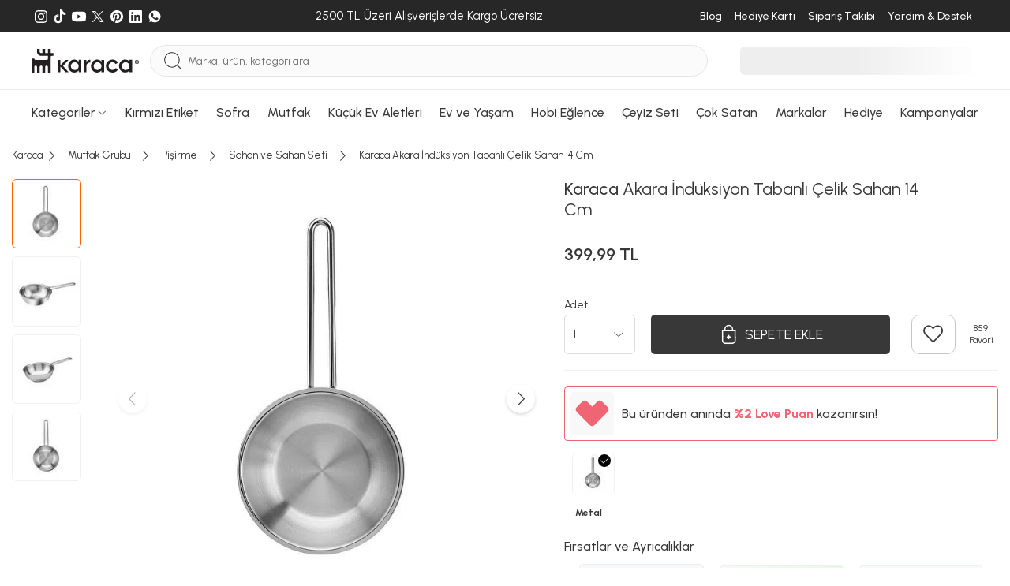

--- FILE ---
content_type: application/javascript
request_url: https://static.karaca.com//js/vital_vendors.d004f88c22f39792dfbd.js
body_size: 33826
content:
/*! For license information please see vital_vendors.d004f88c22f39792dfbd.js.LICENSE.txt */
(self.webpackChunkecommerce=self.webpackChunkecommerce||[]).push([[7059],{82985:function(e){var t;"undefined"!=typeof self&&self,t=function(){return function(e){var t={};function n(r){if(t[r])return t[r].exports;var i=t[r]={i:r,l:!1,exports:{}};return e[r].call(i.exports,i,i.exports,n),i.l=!0,i.exports}return n.m=e,n.c=t,n.d=function(e,t,r){n.o(e,t)||Object.defineProperty(e,t,{configurable:!1,enumerable:!0,get:r})},n.n=function(e){var t=e&&e.__esModule?function(){return e.default}:function(){return e};return n.d(t,"a",t),t},n.o=function(e,t){return Object.prototype.hasOwnProperty.call(e,t)},n.p="",n(n.s=11)}([function(e,t,n){"use strict";var r=Array.prototype,i=Object.prototype,o={"&":"&amp;",'"':"&quot;","'":"&#39;","<":"&lt;",">":"&gt;"},s=/[&"'<>]/g;function a(e,t){return i.hasOwnProperty.call(e,t)}function c(e){return o[e]}function l(e,t,n){var r,i,o;if(e instanceof Error&&(e=(i=e).name+": "+i.message),Object.setPrototypeOf?(r=new Error(e),Object.setPrototypeOf(r,l.prototype)):(r=this,Object.defineProperty(r,"message",{enumerable:!1,writable:!0,value:e})),Object.defineProperty(r,"name",{value:"Template render error"}),Error.captureStackTrace&&Error.captureStackTrace(r,this.constructor),i){var s=Object.getOwnPropertyDescriptor(i,"stack");(o=s&&(s.get||function(){return s.value}))||(o=function(){return i.stack})}else{var a=new Error(e).stack;o=function(){return a}}return Object.defineProperty(r,"stack",{get:function(){return o.call(r)}}),Object.defineProperty(r,"cause",{value:i}),r.lineno=t,r.colno=n,r.firstUpdate=!0,r.Update=function(e){var t="("+(e||"unknown path")+")";return this.firstUpdate&&(this.lineno&&this.colno?t+=" [Line "+this.lineno+", Column "+this.colno+"]":this.lineno&&(t+=" [Line "+this.lineno+"]")),t+="\n ",this.firstUpdate&&(t+=" "),this.message=t+(this.message||""),this.firstUpdate=!1,this},r}function u(e){return"[object Function]"===i.toString.call(e)}function f(e){return"[object Array]"===i.toString.call(e)}function h(e){return"[object String]"===i.toString.call(e)}function p(e){return"[object Object]"===i.toString.call(e)}function d(e){var t,n=(t=e)?"string"==typeof t?t.split("."):[t]:[];return function(e){for(var t=e,r=0;r<n.length;r++){var i=n[r];if(!a(t,i))return;t=t[i]}return t}}function m(e){return Array.prototype.slice.call(e)}function v(e,t,n){return Array.prototype.indexOf.call(e||[],t,n)}function y(e){var t=[];for(var n in e)a(e,n)&&t.push(n);return t}(t=e.exports={}).hasOwnProp=a,t._prettifyError=function(e,n,r){if(r.Update||(r=new t.TemplateError(r)),r.Update(e),!n){var i=r;(r=new Error(i.message)).name=i.name}return r},Object.setPrototypeOf?Object.setPrototypeOf(l.prototype,Error.prototype):l.prototype=Object.create(Error.prototype,{constructor:{value:l}}),t.TemplateError=l,t.escape=function(e){return e.replace(s,c)},t.isFunction=u,t.isArray=f,t.isString=h,t.isObject=p,t.getAttrGetter=d,t.groupBy=function(e,t,n){for(var r={},i=u(t)?t:d(t),o=0;o<e.length;o++){var s=e[o],a=i(s,o);if(void 0===a&&!0===n)throw new TypeError('groupby: attribute "'+t+'" resolved to undefined');(r[a]||(r[a]=[])).push(s)}return r},t.toArray=m,t.without=function(e){var t=[];if(!e)return t;for(var n=e.length,r=m(arguments).slice(1),i=-1;++i<n;)-1===v(r,e[i])&&t.push(e[i]);return t},t.repeat=function(e,t){for(var n="",r=0;r<t;r++)n+=e;return n},t.each=function(e,t,n){if(null!=e)if(r.forEach&&e.forEach===r.forEach)e.forEach(t,n);else if(e.length===+e.length)for(var i=0,o=e.length;i<o;i++)t.call(n,e[i],i,e)},t.map=function(e,t){var n=[];if(null==e)return n;if(r.map&&e.map===r.map)return e.map(t);for(var i=0;i<e.length;i++)n[n.length]=t(e[i],i);return e.length===+e.length&&(n.length=e.length),n},t.asyncIter=function(e,t,n){var r=-1;!function i(){++r<e.length?t(e[r],r,i,n):n()}()},t.asyncFor=function(e,t,n){var r=y(e||{}),i=r.length,o=-1;!function s(){o++;var a=r[o];o<i?t(a,e[a],o,i,s):n()}()},t.indexOf=v,t.keys=y,t._entries=function(e){return y(e).map((function(t){return[t,e[t]]}))},t._values=function(e){return y(e).map((function(t){return e[t]}))},t._assign=t.extend=function(e,t){return e=e||{},y(t).forEach((function(n){e[n]=t[n]})),e},t.inOperator=function(e,t){if(f(t)||h(t))return-1!==t.indexOf(e);if(p(t))return e in t;throw new Error('Cannot use "in" operator to search for "'+e+'" in unexpected types.')}},function(e,t,n){"use strict";function r(e,t){for(var n=0;n<t.length;n++){var r=t[n];r.enumerable=r.enumerable||!1,r.configurable=!0,"value"in r&&(r.writable=!0),Object.defineProperty(e,r.key,r)}}function i(e,t,n){return t&&r(e.prototype,t),n&&r(e,n),e}function o(e,t){e.prototype=Object.create(t.prototype),e.prototype.constructor=e,s(e,t)}function s(e,t){return(s=Object.setPrototypeOf||function(e,t){return e.__proto__=t,e})(e,t)}var a=n(16),c=n(0);function l(e,t,n){n=n||{},c.keys(n).forEach((function(t){var r,i;n[t]=(r=e.prototype[t],i=n[t],"function"!=typeof r||"function"!=typeof i?i:function(){var e=this.parent;this.parent=r;var t=i.apply(this,arguments);return this.parent=e,t})}));var r=function(e){function n(){return e.apply(this,arguments)||this}return o(n,e),i(n,[{key:"typename",get:function(){return t}}]),n}(e);return c._assign(r.prototype,n),r}var u=function(){function e(){this.init.apply(this,arguments)}return e.prototype.init=function(){},e.extend=function(e,t){return"object"==typeof e&&(t=e,e="anonymous"),l(this,e,t)},i(e,[{key:"typename",get:function(){return this.constructor.name}}]),e}(),f=function(e){function t(){var t,n;return(t=n=e.call(this)||this).init.apply(t,arguments),n}return o(t,e),t.prototype.init=function(){},t.extend=function(e,t){return"object"==typeof e&&(t=e,e="anonymous"),l(this,e,t)},i(t,[{key:"typename",get:function(){return this.constructor.name}}]),t}(a);e.exports={Obj:u,EmitterObj:f}},function(e,t,n){"use strict";var r=n(0),i=Array.from,o="function"==typeof Symbol&&Symbol.iterator&&"function"==typeof i,s=function(){function e(e,t){this.variables=Object.create(null),this.parent=e,this.topLevel=!1,this.isolateWrites=t}var t=e.prototype;return t.set=function(e,t,n){var r=e.split("."),i=this.variables,o=this;if(n&&(o=this.resolve(r[0],!0)))o.set(e,t);else{for(var s=0;s<r.length-1;s++){var a=r[s];i[a]||(i[a]={}),i=i[a]}i[r[r.length-1]]=t}},t.get=function(e){var t=this.variables[e];return void 0!==t?t:null},t.lookup=function(e){var t=this.parent,n=this.variables[e];return void 0!==n?n:t&&t.lookup(e)},t.resolve=function(e,t){var n=t&&this.isolateWrites?void 0:this.parent;return void 0!==this.variables[e]?this:n&&n.resolve(e)},t.push=function(t){return new e(this,t)},t.pop=function(){return this.parent},e}();function a(e){return e&&Object.prototype.hasOwnProperty.call(e,"__keywords")}function c(e){var t=e.length;if(t){var n=e[t-1];if(a(n))return n}return{}}function l(e){var t=e.length;return 0===t?0:a(e[t-1])?t-1:t}function u(e){if("string"!=typeof e)return e;this.val=e,this.length=e.length}u.prototype=Object.create(String.prototype,{length:{writable:!0,configurable:!0,value:0}}),u.prototype.valueOf=function(){return this.val},u.prototype.toString=function(){return this.val},e.exports={Frame:s,makeMacro:function(e,t,n){return function(){for(var r=arguments.length,i=new Array(r),o=0;o<r;o++)i[o]=arguments[o];var s,a=l(i),u=c(i);if(a>e.length)s=i.slice(0,e.length),i.slice(s.length,a).forEach((function(e,n){n<t.length&&(u[t[n]]=e)})),s.push(u);else if(a<e.length){s=i.slice(0,a);for(var f=a;f<e.length;f++){var h=e[f];s.push(u[h]),delete u[h]}s.push(u)}else s=i;return n.apply(this,s)}},makeKeywordArgs:function(e){return e.__keywords=!0,e},numArgs:l,suppressValue:function(e,t){return e=null!=e?e:"",!t||e instanceof u||(e=r.escape(e.toString())),e},ensureDefined:function(e,t,n){if(null==e)throw new r.TemplateError("attempted to output null or undefined value",t+1,n+1);return e},memberLookup:function(e,t){if(null!=e)return"function"==typeof e[t]?function(){for(var n=arguments.length,r=new Array(n),i=0;i<n;i++)r[i]=arguments[i];return e[t].apply(e,r)}:e[t]},contextOrFrameLookup:function(e,t,n){var r=t.lookup(n);return void 0!==r?r:e.lookup(n)},callWrap:function(e,t,n,r){if(!e)throw new Error("Unable to call `"+t+"`, which is undefined or falsey");if("function"!=typeof e)throw new Error("Unable to call `"+t+"`, which is not a function");return e.apply(n,r)},handleError:function(e,t,n){return e.lineno?e:new r.TemplateError(e,t,n)},isArray:r.isArray,keys:r.keys,SafeString:u,copySafeness:function(e,t){return e instanceof u?new u(t):t.toString()},markSafe:function(e){var t=typeof e;return"string"===t?new u(e):"function"!==t?e:function(t){var n=e.apply(this,arguments);return"string"==typeof n?new u(n):n}},asyncEach:function(e,t,n,i){if(r.isArray(e)){var o=e.length;r.asyncIter(e,(function(e,r,i){switch(t){case 1:n(e,r,o,i);break;case 2:n(e[0],e[1],r,o,i);break;case 3:n(e[0],e[1],e[2],r,o,i);break;default:e.push(r,o,i),n.apply(this,e)}}),i)}else r.asyncFor(e,(function(e,t,r,i,o){n(e,t,r,i,o)}),i)},asyncAll:function(e,t,n,i){var o,s,a=0;function c(e,t){a++,s[e]=t,a===o&&i(null,s.join(""))}if(r.isArray(e))if(o=e.length,s=new Array(o),0===o)i(null,"");else for(var l=0;l<e.length;l++){var u=e[l];switch(t){case 1:n(u,l,o,c);break;case 2:n(u[0],u[1],l,o,c);break;case 3:n(u[0],u[1],u[2],l,o,c);break;default:u.push(l,o,c),n.apply(this,u)}}else{var f=r.keys(e||{});if(o=f.length,s=new Array(o),0===o)i(null,"");else for(var h=0;h<f.length;h++){var p=f[h];n(p,e[p],h,o,c)}}},inOperator:r.inOperator,fromIterator:function(e){return"object"!=typeof e||null===e||r.isArray(e)?e:o&&Symbol.iterator in e?i(e):e}}},function(e,t,n){"use strict";function r(e,t){for(var n=0;n<t.length;n++){var r=t[n];r.enumerable=r.enumerable||!1,r.configurable=!0,"value"in r&&(r.writable=!0),Object.defineProperty(e,r.key,r)}}function i(e,t,n){return t&&r(e.prototype,t),n&&r(e,n),e}function o(e,t){e.prototype=Object.create(t.prototype),e.prototype.constructor=e,s(e,t)}function s(e,t){return(s=Object.setPrototypeOf||function(e,t){return e.__proto__=t,e})(e,t)}function a(e,t,n){e instanceof t&&n.push(e),e instanceof c&&e.findAll(t,n)}var c=function(e){function t(){return e.apply(this,arguments)||this}o(t,e);var n=t.prototype;return n.init=function(e,t){for(var n=arguments,r=this,i=arguments.length,o=new Array(i>2?i-2:0),s=2;s<i;s++)o[s-2]=arguments[s];this.lineno=e,this.colno=t,this.fields.forEach((function(e,t){var i=n[t+2];void 0===i&&(i=null),r[e]=i}))},n.findAll=function(e,t){var n=this;return t=t||[],this instanceof u?this.children.forEach((function(n){return a(n,e,t)})):this.fields.forEach((function(r){return a(n[r],e,t)})),t},n.iterFields=function(e){var t=this;this.fields.forEach((function(n){e(t[n],n)}))},t}(n(1).Obj),l=function(e){function t(){return e.apply(this,arguments)||this}return o(t,e),i(t,[{key:"typename",get:function(){return"Value"}},{key:"fields",get:function(){return["value"]}}]),t}(c),u=function(e){function t(){return e.apply(this,arguments)||this}o(t,e);var n=t.prototype;return n.init=function(t,n,r){e.prototype.init.call(this,t,n,r||[])},n.addChild=function(e){this.children.push(e)},i(t,[{key:"typename",get:function(){return"NodeList"}},{key:"fields",get:function(){return["children"]}}]),t}(c),f=u.extend("Root"),h=l.extend("Literal"),p=l.extend("Symbol"),d=u.extend("Group"),m=u.extend("Array"),v=c.extend("Pair",{fields:["key","value"]}),y=u.extend("Dict"),_=c.extend("LookupVal",{fields:["target","val"]}),g=c.extend("If",{fields:["cond","body","else_"]}),b=g.extend("IfAsync"),x=c.extend("InlineIf",{fields:["cond","body","else_"]}),k=c.extend("For",{fields:["arr","name","body","else_"]}),w=k.extend("AsyncEach"),E=k.extend("AsyncAll"),O=c.extend("Macro",{fields:["name","args","body"]}),L=O.extend("Caller"),T=c.extend("Import",{fields:["template","target","withContext"]}),A=function(e){function t(){return e.apply(this,arguments)||this}return o(t,e),t.prototype.init=function(t,n,r,i,o){e.prototype.init.call(this,t,n,r,i||new u,o)},i(t,[{key:"typename",get:function(){return"FromImport"}},{key:"fields",get:function(){return["template","names","withContext"]}}]),t}(c),S=c.extend("FunCall",{fields:["name","args"]}),N=S.extend("Filter"),C=N.extend("FilterAsync",{fields:["name","args","symbol"]}),j=y.extend("KeywordArgs"),F=c.extend("Block",{fields:["name","body"]}),I=c.extend("Super",{fields:["blockName","symbol"]}),P=c.extend("TemplateRef",{fields:["template"]}).extend("Extends"),B=c.extend("Include",{fields:["template","ignoreMissing"]}),R=c.extend("Set",{fields:["targets","value"]}),K=c.extend("Switch",{fields:["expr","cases","default"]}),M=c.extend("Case",{fields:["cond","body"]}),D=u.extend("Output"),U=c.extend("Capture",{fields:["body"]}),V=h.extend("TemplateData"),Z=c.extend("UnaryOp",{fields:["target"]}),G=c.extend("BinOp",{fields:["left","right"]}),W=G.extend("In"),$=G.extend("Is"),z=G.extend("Or"),Y=G.extend("And"),H=Z.extend("Not"),q=G.extend("Add"),J=G.extend("Concat"),X=G.extend("Sub"),Q=G.extend("Mul"),ee=G.extend("Div"),te=G.extend("FloorDiv"),ne=G.extend("Mod"),re=G.extend("Pow"),ie=Z.extend("Neg"),oe=Z.extend("Pos"),se=c.extend("Compare",{fields:["expr","ops"]}),ae=c.extend("CompareOperand",{fields:["expr","type"]}),ce=c.extend("CallExtension",{init:function(e,t,n,r){this.parent(),this.extName=e.__name||e,this.prop=t,this.args=n||new u,this.contentArgs=r||[],this.autoescape=e.autoescape},fields:["extName","prop","args","contentArgs"]}),le=ce.extend("CallExtensionAsync");function ue(e,t,n){var r=e.split("\n");r.forEach((function(e,i){e&&(n&&i>0||!n)&&process.stdout.write(" ".repeat(t));var o=i===r.length-1?"":"\n";process.stdout.write(""+e+o)}))}e.exports={Node:c,Root:f,NodeList:u,Value:l,Literal:h,Symbol:p,Group:d,Array:m,Pair:v,Dict:y,Output:D,Capture:U,TemplateData:V,If:g,IfAsync:b,InlineIf:x,For:k,AsyncEach:w,AsyncAll:E,Macro:O,Caller:L,Import:T,FromImport:A,FunCall:S,Filter:N,FilterAsync:C,KeywordArgs:j,Block:F,Super:I,Extends:P,Include:B,Set:R,Switch:K,Case:M,LookupVal:_,BinOp:G,In:W,Is:$,Or:z,And:Y,Not:H,Add:q,Concat:J,Sub:X,Mul:Q,Div:ee,FloorDiv:te,Mod:ne,Pow:re,Neg:ie,Pos:oe,Compare:se,CompareOperand:ae,CallExtension:ce,CallExtensionAsync:le,printNodes:function e(t,n){if(n=n||0,ue(t.typename+": ",n),t instanceof u)ue("\n"),t.children.forEach((function(t){e(t,n+2)}));else if(t instanceof ce)ue(t.extName+"."+t.prop+"\n"),t.args&&e(t.args,n+2),t.contentArgs&&t.contentArgs.forEach((function(t){e(t,n+2)}));else{var r=[],i=null;t.iterFields((function(e,t){e instanceof c?r.push([t,e]):(i=i||{})[t]=e})),i?ue(JSON.stringify(i,null,2)+"\n",null,!0):ue("\n"),r.forEach((function(t){var r=t[0],i=t[1];ue("["+r+"] =>",n+2),e(i,n+4)}))}}}},function(e,t){},function(e,t,n){"use strict";function r(e,t){return(r=Object.setPrototypeOf||function(e,t){return e.__proto__=t,e})(e,t)}var i=n(8),o=n(17),s=n(3),a=n(0).TemplateError,c=n(2).Frame,l=n(1).Obj,u={"==":"==","===":"===","!=":"!=","!==":"!==","<":"<",">":">","<=":"<=",">=":">="},f=function(e){var t,n;function i(){return e.apply(this,arguments)||this}n=e,(t=i).prototype=Object.create(n.prototype),t.prototype.constructor=t,r(t,n);var o=i.prototype;return o.init=function(e,t){this.templateName=e,this.codebuf=[],this.lastId=0,this.buffer=null,this.bufferStack=[],this._scopeClosers="",this.inBlock=!1,this.throwOnUndefined=t},o.fail=function(e,t,n){throw void 0!==t&&(t+=1),void 0!==n&&(n+=1),new a(e,t,n)},o._pushBuffer=function(){var e=this._tmpid();return this.bufferStack.push(this.buffer),this.buffer=e,this._emit("var "+this.buffer+' = "";'),e},o._popBuffer=function(){this.buffer=this.bufferStack.pop()},o._emit=function(e){this.codebuf.push(e)},o._emitLine=function(e){this._emit(e+"\n")},o._emitLines=function(){for(var e=this,t=arguments.length,n=new Array(t),r=0;r<t;r++)n[r]=arguments[r];n.forEach((function(t){return e._emitLine(t)}))},o._emitFuncBegin=function(e,t){this.buffer="output",this._scopeClosers="",this._emitLine("function "+t+"(env, context, frame, runtime, cb) {"),this._emitLine("var lineno = "+e.lineno+";"),this._emitLine("var colno = "+e.colno+";"),this._emitLine("var "+this.buffer+' = "";'),this._emitLine("try {")},o._emitFuncEnd=function(e){e||this._emitLine("cb(null, "+this.buffer+");"),this._closeScopeLevels(),this._emitLine("} catch (e) {"),this._emitLine("  cb(runtime.handleError(e, lineno, colno));"),this._emitLine("}"),this._emitLine("}"),this.buffer=null},o._addScopeLevel=function(){this._scopeClosers+="})"},o._closeScopeLevels=function(){this._emitLine(this._scopeClosers+";"),this._scopeClosers=""},o._withScopedSyntax=function(e){var t=this._scopeClosers;this._scopeClosers="",e.call(this),this._closeScopeLevels(),this._scopeClosers=t},o._makeCallback=function(e){var t=this._tmpid();return"function("+t+(e?","+e:"")+") {\nif("+t+") { cb("+t+"); return; }"},o._tmpid=function(){return this.lastId++,"t_"+this.lastId},o._templateName=function(){return null==this.templateName?"undefined":JSON.stringify(this.templateName)},o._compileChildren=function(e,t){var n=this;e.children.forEach((function(e){n.compile(e,t)}))},o._compileAggregate=function(e,t,n,r){var i=this;n&&this._emit(n),e.children.forEach((function(e,n){n>0&&i._emit(","),i.compile(e,t)})),r&&this._emit(r)},o._compileExpression=function(e,t){this.assertType(e,s.Literal,s.Symbol,s.Group,s.Array,s.Dict,s.FunCall,s.Caller,s.Filter,s.LookupVal,s.Compare,s.InlineIf,s.In,s.Is,s.And,s.Or,s.Not,s.Add,s.Concat,s.Sub,s.Mul,s.Div,s.FloorDiv,s.Mod,s.Pow,s.Neg,s.Pos,s.Compare,s.NodeList),this.compile(e,t)},o.assertType=function(e){for(var t=arguments.length,n=new Array(t>1?t-1:0),r=1;r<t;r++)n[r-1]=arguments[r];n.some((function(t){return e instanceof t}))||this.fail("assertType: invalid type: "+e.typename,e.lineno,e.colno)},o.compileCallExtension=function(e,t,n){var r=this,i=e.args,o=e.contentArgs,a="boolean"!=typeof e.autoescape||e.autoescape;if(n||this._emit(this.buffer+" += runtime.suppressValue("),this._emit('env.getExtension("'+e.extName+'")["'+e.prop+'"]('),this._emit("context"),(i||o)&&this._emit(","),i&&(i instanceof s.NodeList||this.fail("compileCallExtension: arguments must be a NodeList, use `parser.parseSignature`"),i.children.forEach((function(e,n){r._compileExpression(e,t),(n!==i.children.length-1||o.length)&&r._emit(",")}))),o.length&&o.forEach((function(e,n){if(n>0&&r._emit(","),e){r._emitLine("function(cb) {"),r._emitLine("if(!cb) { cb = function(err) { if(err) { throw err; }}}");var i=r._pushBuffer();r._withScopedSyntax((function(){r.compile(e,t),r._emitLine("cb(null, "+i+");")})),r._popBuffer(),r._emitLine("return "+i+";"),r._emitLine("}")}else r._emit("null")})),n){var c=this._tmpid();this._emitLine(", "+this._makeCallback(c)),this._emitLine(this.buffer+" += runtime.suppressValue("+c+", "+a+" && env.opts.autoescape);"),this._addScopeLevel()}else this._emit(")"),this._emit(", "+a+" && env.opts.autoescape);\n")},o.compileCallExtensionAsync=function(e,t){this.compileCallExtension(e,t,!0)},o.compileNodeList=function(e,t){this._compileChildren(e,t)},o.compileLiteral=function(e){if("string"==typeof e.value){var t=e.value.replace(/\\/g,"\\\\");t=(t=(t=(t=(t=t.replace(/"/g,'\\"')).replace(/\n/g,"\\n")).replace(/\r/g,"\\r")).replace(/\t/g,"\\t")).replace(/\u2028/g,"\\u2028"),this._emit('"'+t+'"')}else null===e.value?this._emit("null"):this._emit(e.value.toString())},o.compileSymbol=function(e,t){var n=e.value,r=t.lookup(n);r?this._emit(r):this._emit('runtime.contextOrFrameLookup(context, frame, "'+n+'")')},o.compileGroup=function(e,t){this._compileAggregate(e,t,"(",")")},o.compileArray=function(e,t){this._compileAggregate(e,t,"[","]")},o.compileDict=function(e,t){this._compileAggregate(e,t,"{","}")},o.compilePair=function(e,t){var n=e.key,r=e.value;n instanceof s.Symbol?n=new s.Literal(n.lineno,n.colno,n.value):n instanceof s.Literal&&"string"==typeof n.value||this.fail("compilePair: Dict keys must be strings or names",n.lineno,n.colno),this.compile(n,t),this._emit(": "),this._compileExpression(r,t)},o.compileInlineIf=function(e,t){this._emit("("),this.compile(e.cond,t),this._emit("?"),this.compile(e.body,t),this._emit(":"),null!==e.else_?this.compile(e.else_,t):this._emit('""'),this._emit(")")},o.compileIn=function(e,t){this._emit("runtime.inOperator("),this.compile(e.left,t),this._emit(","),this.compile(e.right,t),this._emit(")")},o.compileIs=function(e,t){var n=e.right.name?e.right.name.value:e.right.value;this._emit('env.getTest("'+n+'").call(context, '),this.compile(e.left,t),e.right.args&&(this._emit(","),this.compile(e.right.args,t)),this._emit(") === true")},o._binOpEmitter=function(e,t,n){this.compile(e.left,t),this._emit(n),this.compile(e.right,t)},o.compileOr=function(e,t){return this._binOpEmitter(e,t," || ")},o.compileAnd=function(e,t){return this._binOpEmitter(e,t," && ")},o.compileAdd=function(e,t){return this._binOpEmitter(e,t," + ")},o.compileConcat=function(e,t){return this._binOpEmitter(e,t,' + "" + ')},o.compileSub=function(e,t){return this._binOpEmitter(e,t," - ")},o.compileMul=function(e,t){return this._binOpEmitter(e,t," * ")},o.compileDiv=function(e,t){return this._binOpEmitter(e,t," / ")},o.compileMod=function(e,t){return this._binOpEmitter(e,t," % ")},o.compileNot=function(e,t){this._emit("!"),this.compile(e.target,t)},o.compileFloorDiv=function(e,t){this._emit("Math.floor("),this.compile(e.left,t),this._emit(" / "),this.compile(e.right,t),this._emit(")")},o.compilePow=function(e,t){this._emit("Math.pow("),this.compile(e.left,t),this._emit(", "),this.compile(e.right,t),this._emit(")")},o.compileNeg=function(e,t){this._emit("-"),this.compile(e.target,t)},o.compilePos=function(e,t){this._emit("+"),this.compile(e.target,t)},o.compileCompare=function(e,t){var n=this;this.compile(e.expr,t),e.ops.forEach((function(e){n._emit(" "+u[e.type]+" "),n.compile(e.expr,t)}))},o.compileLookupVal=function(e,t){this._emit("runtime.memberLookup(("),this._compileExpression(e.target,t),this._emit("),"),this._compileExpression(e.val,t),this._emit(")")},o._getNodeName=function(e){switch(e.typename){case"Symbol":return e.value;case"FunCall":return"the return value of ("+this._getNodeName(e.name)+")";case"LookupVal":return this._getNodeName(e.target)+'["'+this._getNodeName(e.val)+'"]';case"Literal":return e.value.toString();default:return"--expression--"}},o.compileFunCall=function(e,t){this._emit("(lineno = "+e.lineno+", colno = "+e.colno+", "),this._emit("runtime.callWrap("),this._compileExpression(e.name,t),this._emit(', "'+this._getNodeName(e.name).replace(/"/g,'\\"')+'", context, '),this._compileAggregate(e.args,t,"[","])"),this._emit(")")},o.compileFilter=function(e,t){var n=e.name;this.assertType(n,s.Symbol),this._emit('env.getFilter("'+n.value+'").call(context, '),this._compileAggregate(e.args,t),this._emit(")")},o.compileFilterAsync=function(e,t){var n=e.name,r=e.symbol.value;this.assertType(n,s.Symbol),t.set(r,r),this._emit('env.getFilter("'+n.value+'").call(context, '),this._compileAggregate(e.args,t),this._emitLine(", "+this._makeCallback(r)),this._addScopeLevel()},o.compileKeywordArgs=function(e,t){this._emit("runtime.makeKeywordArgs("),this.compileDict(e,t),this._emit(")")},o.compileSet=function(e,t){var n=this,r=[];e.targets.forEach((function(e){var i=e.value,o=t.lookup(i);null==o&&(o=n._tmpid(),n._emitLine("var "+o+";")),r.push(o)})),e.value?(this._emit(r.join(" = ")+" = "),this._compileExpression(e.value,t),this._emitLine(";")):(this._emit(r.join(" = ")+" = "),this.compile(e.body,t),this._emitLine(";")),e.targets.forEach((function(e,t){var i=r[t],o=e.value;n._emitLine('frame.set("'+o+'", '+i+", true);"),n._emitLine("if(frame.topLevel) {"),n._emitLine('context.setVariable("'+o+'", '+i+");"),n._emitLine("}"),"_"!==o.charAt(0)&&(n._emitLine("if(frame.topLevel) {"),n._emitLine('context.addExport("'+o+'", '+i+");"),n._emitLine("}"))}))},o.compileSwitch=function(e,t){var n=this;this._emit("switch ("),this.compile(e.expr,t),this._emit(") {"),e.cases.forEach((function(e,r){n._emit("case "),n.compile(e.cond,t),n._emit(": "),n.compile(e.body,t),e.body.children.length&&n._emitLine("break;")})),e.default&&(this._emit("default:"),this.compile(e.default,t)),this._emit("}")},o.compileIf=function(e,t,n){var r=this;this._emit("if("),this._compileExpression(e.cond,t),this._emitLine(") {"),this._withScopedSyntax((function(){r.compile(e.body,t),n&&r._emit("cb()")})),e.else_?(this._emitLine("}\nelse {"),this._withScopedSyntax((function(){r.compile(e.else_,t),n&&r._emit("cb()")}))):n&&(this._emitLine("}\nelse {"),this._emit("cb()")),this._emitLine("}")},o.compileIfAsync=function(e,t){this._emit("(function(cb) {"),this.compileIf(e,t,!0),this._emit("})("+this._makeCallback()),this._addScopeLevel()},o._emitLoopBindings=function(e,t,n,r){var i=this;[{name:"index",val:n+" + 1"},{name:"index0",val:n},{name:"revindex",val:r+" - "+n},{name:"revindex0",val:r+" - "+n+" - 1"},{name:"first",val:n+" === 0"},{name:"last",val:n+" === "+r+" - 1"},{name:"length",val:r}].forEach((function(e){i._emitLine('frame.set("loop.'+e.name+'", '+e.val+");")}))},o.compileFor=function(e,t){var n=this,r=this._tmpid(),i=this._tmpid(),o=this._tmpid();if(t=t.push(),this._emitLine("frame = frame.push();"),this._emit("var "+o+" = "),this._compileExpression(e.arr,t),this._emitLine(";"),this._emit("if("+o+") {"),this._emitLine(o+" = runtime.fromIterator("+o+");"),e.name instanceof s.Array){this._emitLine("var "+r+";"),this._emitLine("if(runtime.isArray("+o+")) {"),this._emitLine("var "+i+" = "+o+".length;"),this._emitLine("for("+r+"=0; "+r+" < "+o+".length; "+r+"++) {"),e.name.children.forEach((function(i,s){var a=n._tmpid();n._emitLine("var "+a+" = "+o+"["+r+"]["+s+"];"),n._emitLine('frame.set("'+i+'", '+o+"["+r+"]["+s+"]);"),t.set(e.name.children[s].value,a)})),this._emitLoopBindings(e,o,r,i),this._withScopedSyntax((function(){n.compile(e.body,t)})),this._emitLine("}"),this._emitLine("} else {");var a=e.name.children,c=a[0],l=a[1],u=this._tmpid(),f=this._tmpid();t.set(c.value,u),t.set(l.value,f),this._emitLine(r+" = -1;"),this._emitLine("var "+i+" = runtime.keys("+o+").length;"),this._emitLine("for(var "+u+" in "+o+") {"),this._emitLine(r+"++;"),this._emitLine("var "+f+" = "+o+"["+u+"];"),this._emitLine('frame.set("'+c.value+'", '+u+");"),this._emitLine('frame.set("'+l.value+'", '+f+");"),this._emitLoopBindings(e,o,r,i),this._withScopedSyntax((function(){n.compile(e.body,t)})),this._emitLine("}"),this._emitLine("}")}else{var h=this._tmpid();t.set(e.name.value,h),this._emitLine("var "+i+" = "+o+".length;"),this._emitLine("for(var "+r+"=0; "+r+" < "+o+".length; "+r+"++) {"),this._emitLine("var "+h+" = "+o+"["+r+"];"),this._emitLine('frame.set("'+e.name.value+'", '+h+");"),this._emitLoopBindings(e,o,r,i),this._withScopedSyntax((function(){n.compile(e.body,t)})),this._emitLine("}")}this._emitLine("}"),e.else_&&(this._emitLine("if (!"+i+") {"),this.compile(e.else_,t),this._emitLine("}")),this._emitLine("frame = frame.pop();")},o._compileAsyncLoop=function(e,t,n){var r=this,i=this._tmpid(),o=this._tmpid(),a=this._tmpid(),c=n?"asyncAll":"asyncEach";if(t=t.push(),this._emitLine("frame = frame.push();"),this._emit("var "+a+" = runtime.fromIterator("),this._compileExpression(e.arr,t),this._emitLine(");"),e.name instanceof s.Array){var l=e.name.children.length;this._emit("runtime."+c+"("+a+", "+l+", function("),e.name.children.forEach((function(e){r._emit(e.value+",")})),this._emit(i+","+o+",next) {"),e.name.children.forEach((function(e){var n=e.value;t.set(n,n),r._emitLine('frame.set("'+n+'", '+n+");")}))}else{var u=e.name.value;this._emitLine("runtime."+c+"("+a+", 1, function("+u+", "+i+", "+o+",next) {"),this._emitLine('frame.set("'+u+'", '+u+");"),t.set(u,u)}this._emitLoopBindings(e,a,i,o),this._withScopedSyntax((function(){var o;n&&(o=r._pushBuffer()),r.compile(e.body,t),r._emitLine("next("+i+(o?","+o:"")+");"),n&&r._popBuffer()}));var f=this._tmpid();this._emitLine("}, "+this._makeCallback(f)),this._addScopeLevel(),n&&this._emitLine(this.buffer+" += "+f+";"),e.else_&&(this._emitLine("if (!"+a+".length) {"),this.compile(e.else_,t),this._emitLine("}")),this._emitLine("frame = frame.pop();")},o.compileAsyncEach=function(e,t){this._compileAsyncLoop(e,t)},o.compileAsyncAll=function(e,t){this._compileAsyncLoop(e,t,!0)},o._compileMacro=function(e,t){var n=this,r=[],i=null,o="macro_"+this._tmpid(),a=void 0!==t;e.args.children.forEach((function(t,o){o===e.args.children.length-1&&t instanceof s.Dict?i=t:(n.assertType(t,s.Symbol),r.push(t))}));var l,u=[].concat(r.map((function(e){return"l_"+e.value})),["kwargs"]),f=r.map((function(e){return'"'+e.value+'"'})),h=(i&&i.children||[]).map((function(e){return'"'+e.key.value+'"'}));l=a?t.push(!0):new c,this._emitLines("var "+o+" = runtime.makeMacro(","["+f.join(", ")+"], ","["+h.join(", ")+"], ","function ("+u.join(", ")+") {","var callerFrame = frame;","frame = "+(a?"frame.push(true);":"new runtime.Frame();"),"kwargs = kwargs || {};",'if (Object.prototype.hasOwnProperty.call(kwargs, "caller")) {','frame.set("caller", kwargs.caller); }'),r.forEach((function(e){n._emitLine('frame.set("'+e.value+'", l_'+e.value+");"),l.set(e.value,"l_"+e.value)})),i&&i.children.forEach((function(e){var t=e.key.value;n._emit('frame.set("'+t+'", '),n._emit('Object.prototype.hasOwnProperty.call(kwargs, "'+t+'")'),n._emit(' ? kwargs["'+t+'"] : '),n._compileExpression(e.value,l),n._emit(");")}));var p=this._pushBuffer();return this._withScopedSyntax((function(){n.compile(e.body,l)})),this._emitLine("frame = "+(a?"frame.pop();":"callerFrame;")),this._emitLine("return new runtime.SafeString("+p+");"),this._emitLine("});"),this._popBuffer(),o},o.compileMacro=function(e,t){var n=this._compileMacro(e),r=e.name.value;t.set(r,n),t.parent?this._emitLine('frame.set("'+r+'", '+n+");"):("_"!==e.name.value.charAt(0)&&this._emitLine('context.addExport("'+r+'");'),this._emitLine('context.setVariable("'+r+'", '+n+");"))},o.compileCaller=function(e,t){this._emit("(function (){");var n=this._compileMacro(e,t);this._emit("return "+n+";})()")},o._compileGetTemplate=function(e,t,n,r){var i=this._tmpid(),o=this._templateName(),s=this._makeCallback(i),a=n?"true":"false",c=r?"true":"false";return this._emit("env.getTemplate("),this._compileExpression(e.template,t),this._emitLine(", "+a+", "+o+", "+c+", "+s),i},o.compileImport=function(e,t){var n=e.target.value,r=this._compileGetTemplate(e,t,!1,!1);this._addScopeLevel(),this._emitLine(r+".getExported("+(e.withContext?"context.getVariables(), frame, ":"")+this._makeCallback(r)),this._addScopeLevel(),t.set(n,r),t.parent?this._emitLine('frame.set("'+n+'", '+r+");"):this._emitLine('context.setVariable("'+n+'", '+r+");")},o.compileFromImport=function(e,t){var n=this,r=this._compileGetTemplate(e,t,!1,!1);this._addScopeLevel(),this._emitLine(r+".getExported("+(e.withContext?"context.getVariables(), frame, ":"")+this._makeCallback(r)),this._addScopeLevel(),e.names.children.forEach((function(e){var i,o,a=n._tmpid();e instanceof s.Pair?(i=e.key.value,o=e.value.value):o=i=e.value,n._emitLine("if(Object.prototype.hasOwnProperty.call("+r+', "'+i+'")) {'),n._emitLine("var "+a+" = "+r+"."+i+";"),n._emitLine("} else {"),n._emitLine("cb(new Error(\"cannot import '"+i+"'\")); return;"),n._emitLine("}"),t.set(o,a),t.parent?n._emitLine('frame.set("'+o+'", '+a+");"):n._emitLine('context.setVariable("'+o+'", '+a+");")}))},o.compileBlock=function(e){var t=this._tmpid();this.inBlock||this._emit('(parentTemplate ? function(e, c, f, r, cb) { cb(""); } : '),this._emit('context.getBlock("'+e.name.value+'")'),this.inBlock||this._emit(")"),this._emitLine("(env, context, frame, runtime, "+this._makeCallback(t)),this._emitLine(this.buffer+" += "+t+";"),this._addScopeLevel()},o.compileSuper=function(e,t){var n=e.blockName.value,r=e.symbol.value,i=this._makeCallback(r);this._emitLine('context.getSuper(env, "'+n+'", b_'+n+", frame, runtime, "+i),this._emitLine(r+" = runtime.markSafe("+r+");"),this._addScopeLevel(),t.set(r,r)},o.compileExtends=function(e,t){var n=this._tmpid(),r=this._compileGetTemplate(e,t,!0,!1);this._emitLine("parentTemplate = "+r),this._emitLine("for(var "+n+" in parentTemplate.blocks) {"),this._emitLine("context.addBlock("+n+", parentTemplate.blocks["+n+"]);"),this._emitLine("}"),this._addScopeLevel()},o.compileInclude=function(e,t){this._emitLine("var tasks = [];"),this._emitLine("tasks.push("),this._emitLine("function(callback) {");var n=this._compileGetTemplate(e,t,!1,e.ignoreMissing);this._emitLine("callback(null,"+n+");});"),this._emitLine("});");var r=this._tmpid();this._emitLine("tasks.push("),this._emitLine("function(template, callback){"),this._emitLine("template.render(context.getVariables(), frame, "+this._makeCallback(r)),this._emitLine("callback(null,"+r+");});"),this._emitLine("});"),this._emitLine("tasks.push("),this._emitLine("function(result, callback){"),this._emitLine(this.buffer+" += result;"),this._emitLine("callback(null);"),this._emitLine("});"),this._emitLine("env.waterfall(tasks, function(){"),this._addScopeLevel()},o.compileTemplateData=function(e,t){this.compileLiteral(e,t)},o.compileCapture=function(e,t){var n=this,r=this.buffer;this.buffer="output",this._emitLine("(function() {"),this._emitLine('var output = "";'),this._withScopedSyntax((function(){n.compile(e.body,t)})),this._emitLine("return output;"),this._emitLine("})()"),this.buffer=r},o.compileOutput=function(e,t){var n=this;e.children.forEach((function(r){r instanceof s.TemplateData?r.value&&(n._emit(n.buffer+" += "),n.compileLiteral(r,t),n._emitLine(";")):(n._emit(n.buffer+" += runtime.suppressValue("),n.throwOnUndefined&&n._emit("runtime.ensureDefined("),n.compile(r,t),n.throwOnUndefined&&n._emit(","+e.lineno+","+e.colno+")"),n._emit(", env.opts.autoescape);\n"))}))},o.compileRoot=function(e,t){var n=this;t&&this.fail("compileRoot: root node can't have frame"),t=new c,this._emitFuncBegin(e,"root"),this._emitLine("var parentTemplate = null;"),this._compileChildren(e,t),this._emitLine("if(parentTemplate) {"),this._emitLine("parentTemplate.rootRenderFunc(env, context, frame, runtime, cb);"),this._emitLine("} else {"),this._emitLine("cb(null, "+this.buffer+");"),this._emitLine("}"),this._emitFuncEnd(!0),this.inBlock=!0;var r=[],i=e.findAll(s.Block);i.forEach((function(e,t){var i=e.name.value;if(-1!==r.indexOf(i))throw new Error('Block "'+i+'" defined more than once.');r.push(i),n._emitFuncBegin(e,"b_"+i);var o=new c;n._emitLine("var frame = frame.push(true);"),n.compile(e.body,o),n._emitFuncEnd()})),this._emitLine("return {"),i.forEach((function(e,t){var r="b_"+e.name.value;n._emitLine(r+": "+r+",")})),this._emitLine("root: root\n};")},o.compile=function(e,t){var n=this["compile"+e.typename];n?n.call(this,e,t):this.fail("compile: Cannot compile node: "+e.typename,e.lineno,e.colno)},o.getCode=function(){return this.codebuf.join("")},i}(l);e.exports={compile:function(e,t,n,r,s){void 0===s&&(s={});var a=new f(r,s.throwOnUndefined),c=(n||[]).map((function(e){return e.preprocess})).filter((function(e){return!!e})).reduce((function(e,t){return t(e)}),e);return a.compile(o.transform(i.parse(c,n,s),t,r)),a.getCode()},Compiler:f}},function(e,t,n){"use strict";function r(e,t){return(r=Object.setPrototypeOf||function(e,t){return e.__proto__=t,e})(e,t)}var i=n(4),o=n(1).EmitterObj;e.exports=function(e){var t,n;function o(){return e.apply(this,arguments)||this}n=e,(t=o).prototype=Object.create(n.prototype),t.prototype.constructor=t,r(t,n);var s=o.prototype;return s.resolve=function(e,t){return i.resolve(i.dirname(e),t)},s.isRelative=function(e){return 0===e.indexOf("./")||0===e.indexOf("../")},o}(o)},function(e,t,n){"use strict";function r(e,t){e.prototype=Object.create(t.prototype),e.prototype.constructor=e,i(e,t)}function i(e,t){return(i=Object.setPrototypeOf||function(e,t){return e.__proto__=t,e})(e,t)}var o=n(12),s=n(15),a=n(0),c=n(5),l=n(18),u=n(10),f=u.FileSystemLoader,h=u.WebLoader,p=u.PrecompiledLoader,d=n(20),m=n(21),v=n(1),y=v.Obj,_=v.EmitterObj,g=n(2),b=g.handleError,x=g.Frame,k=n(22);function w(e,t,n){o((function(){e(t,n)}))}var E={type:"code",obj:{root:function(e,t,n,r,i){try{i(null,"")}catch(e){i(b(e,null,null))}}}},O=function(e){function t(){return e.apply(this,arguments)||this}r(t,e);var n=t.prototype;return n.init=function(e,t){var n=this;t=this.opts=t||{},this.opts.dev=!!t.dev,this.opts.autoescape=null==t.autoescape||t.autoescape,this.opts.throwOnUndefined=!!t.throwOnUndefined,this.opts.trimBlocks=!!t.trimBlocks,this.opts.lstripBlocks=!!t.lstripBlocks,this.loaders=[],e?this.loaders=a.isArray(e)?e:[e]:f?this.loaders=[new f("views")]:h&&(this.loaders=[new h("/views")]),"undefined"!=typeof window&&window.nunjucksPrecompiled&&this.loaders.unshift(new p(window.nunjucksPrecompiled)),this._initLoaders(),this.globals=m(),this.filters={},this.tests={},this.asyncFilters=[],this.extensions={},this.extensionsList=[],a._entries(l).forEach((function(e){var t=e[0],r=e[1];return n.addFilter(t,r)})),a._entries(d).forEach((function(e){var t=e[0],r=e[1];return n.addTest(t,r)}))},n._initLoaders=function(){var e=this;this.loaders.forEach((function(t){t.cache={},"function"==typeof t.on&&(t.on("update",(function(n,r){t.cache[n]=null,e.emit("update",n,r,t)})),t.on("load",(function(n,r){e.emit("load",n,r,t)})))}))},n.invalidateCache=function(){this.loaders.forEach((function(e){e.cache={}}))},n.addExtension=function(e,t){return t.__name=e,this.extensions[e]=t,this.extensionsList.push(t),this},n.removeExtension=function(e){var t=this.getExtension(e);t&&(this.extensionsList=a.without(this.extensionsList,t),delete this.extensions[e])},n.getExtension=function(e){return this.extensions[e]},n.hasExtension=function(e){return!!this.extensions[e]},n.addGlobal=function(e,t){return this.globals[e]=t,this},n.getGlobal=function(e){if(void 0===this.globals[e])throw new Error("global not found: "+e);return this.globals[e]},n.addFilter=function(e,t,n){var r=t;return n&&this.asyncFilters.push(e),this.filters[e]=r,this},n.getFilter=function(e){if(!this.filters[e])throw new Error("filter not found: "+e);return this.filters[e]},n.addTest=function(e,t){return this.tests[e]=t,this},n.getTest=function(e){if(!this.tests[e])throw new Error("test not found: "+e);return this.tests[e]},n.resolveTemplate=function(e,t,n){return e.isRelative&&t&&e.isRelative(n)&&e.resolve?e.resolve(t,n):n},n.getTemplate=function(e,t,n,r,i){var o,s=this,c=this,l=null;if(e&&e.raw&&(e=e.raw),a.isFunction(n)&&(i=n,n=null,t=t||!1),a.isFunction(t)&&(i=t,t=!1),e instanceof T)l=e;else{if("string"!=typeof e)throw new Error("template names must be a string: "+e);for(var u=0;u<this.loaders.length;u++){var f=this.loaders[u];if(l=f.cache[this.resolveTemplate(f,n,e)])break}}return l?(t&&l.compile(),i?void i(null,l):l):(a.asyncIter(this.loaders,(function(t,r,i,o){function s(e,n){e?o(e):n?(n.loader=t,o(null,n)):i()}e=c.resolveTemplate(t,n,e),t.async?t.getSource(e,s):s(null,t.getSource(e))}),(function(n,a){if(a||n||r||(n=new Error("template not found: "+e)),n){if(i)return void i(n);throw n}var c;a?(c=new T(a.src,s,a.path,t),a.noCache||(a.loader.cache[e]=c)):c=new T(E,s,"",t),i?i(null,c):o=c})),o)},n.express=function(e){return k(this,e)},n.render=function(e,t,n){a.isFunction(t)&&(n=t,t=null);var r=null;return this.getTemplate(e,(function(e,i){if(e&&n)w(n,e);else{if(e)throw e;r=i.render(t,n)}})),r},n.renderString=function(e,t,n,r){return a.isFunction(n)&&(r=n,n={}),new T(e,this,(n=n||{}).path).render(t,r)},n.waterfall=function(e,t,n){return s(e,t,n)},t}(_),L=function(e){function t(){return e.apply(this,arguments)||this}r(t,e);var n=t.prototype;return n.init=function(e,t,n){var r=this;this.env=n||new O,this.ctx=a.extend({},e),this.blocks={},this.exported=[],a.keys(t).forEach((function(e){r.addBlock(e,t[e])}))},n.lookup=function(e){return e in this.env.globals&&!(e in this.ctx)?this.env.globals[e]:this.ctx[e]},n.setVariable=function(e,t){this.ctx[e]=t},n.getVariables=function(){return this.ctx},n.addBlock=function(e,t){return this.blocks[e]=this.blocks[e]||[],this.blocks[e].push(t),this},n.getBlock=function(e){if(!this.blocks[e])throw new Error('unknown block "'+e+'"');return this.blocks[e][0]},n.getSuper=function(e,t,n,r,i,o){var s=a.indexOf(this.blocks[t]||[],n),c=this.blocks[t][s+1];if(-1===s||!c)throw new Error('no super block available for "'+t+'"');c(e,this,r,i,o)},n.addExport=function(e){this.exported.push(e)},n.getExported=function(){var e=this,t={};return this.exported.forEach((function(n){t[n]=e.ctx[n]})),t},t}(y),T=function(e){function t(){return e.apply(this,arguments)||this}r(t,e);var n=t.prototype;return n.init=function(e,t,n,r){if(this.env=t||new O,a.isObject(e))switch(e.type){case"code":this.tmplProps=e.obj;break;case"string":this.tmplStr=e.obj;break;default:throw new Error("Unexpected template object type "+e.type+"; expected 'code', or 'string'")}else{if(!a.isString(e))throw new Error("src must be a string or an object describing the source");this.tmplStr=e}if(this.path=n,r)try{this._compile()}catch(e){throw a._prettifyError(this.path,this.env.opts.dev,e)}else this.compiled=!1},n.render=function(e,t,n){var r=this;"function"==typeof e?(n=e,e={}):"function"==typeof t&&(n=t,t=null);var i=!t;try{this.compile()}catch(e){var o=a._prettifyError(this.path,this.env.opts.dev,e);if(n)return w(n,o);throw o}var s=new L(e||{},this.blocks,this.env),c=t?t.push(!0):new x;c.topLevel=!0;var l=null,u=!1;return this.rootRenderFunc(this.env,s,c,g,(function(e,t){if(!u||!n||void 0===t)if(e&&(e=a._prettifyError(r.path,r.env.opts.dev,e),u=!0),n)i?w(n,e,t):n(e,t);else{if(e)throw e;l=t}})),l},n.getExported=function(e,t,n){"function"==typeof e&&(n=e,e={}),"function"==typeof t&&(n=t,t=null);try{this.compile()}catch(e){if(n)return n(e);throw e}var r=t?t.push():new x;r.topLevel=!0;var i=new L(e||{},this.blocks,this.env);this.rootRenderFunc(this.env,i,r,g,(function(e){e?n(e,null):n(null,i.getExported())}))},n.compile=function(){this.compiled||this._compile()},n._compile=function(){var e;if(this.tmplProps)e=this.tmplProps;else{var t=c.compile(this.tmplStr,this.env.asyncFilters,this.env.extensionsList,this.path,this.env.opts);e=new Function(t)()}this.blocks=this._getBlocks(e),this.rootRenderFunc=e.root,this.compiled=!0},n._getBlocks=function(e){var t={};return a.keys(e).forEach((function(n){"b_"===n.slice(0,2)&&(t[n.slice(2)]=e[n])})),t},t}(y);e.exports={Environment:O,Template:T}},function(e,t,n){"use strict";function r(e,t){return(r=Object.setPrototypeOf||function(e,t){return e.__proto__=t,e})(e,t)}var i=n(9),o=n(3),s=n(1).Obj,a=n(0),c=function(e){var t,n;function s(){return e.apply(this,arguments)||this}n=e,(t=s).prototype=Object.create(n.prototype),t.prototype.constructor=t,r(t,n);var c=s.prototype;return c.init=function(e){this.tokens=e,this.peeked=null,this.breakOnBlocks=null,this.dropLeadingWhitespace=!1,this.extensions=[]},c.nextToken=function(e){var t;if(this.peeked){if(e||this.peeked.type!==i.TOKEN_WHITESPACE)return t=this.peeked,this.peeked=null,t;this.peeked=null}if(t=this.tokens.nextToken(),!e)for(;t&&t.type===i.TOKEN_WHITESPACE;)t=this.tokens.nextToken();return t},c.peekToken=function(){return this.peeked=this.peeked||this.nextToken(),this.peeked},c.pushToken=function(e){if(this.peeked)throw new Error("pushToken: can only push one token on between reads");this.peeked=e},c.error=function(e,t,n){if(void 0===t||void 0===n){var r=this.peekToken()||{};t=r.lineno,n=r.colno}return void 0!==t&&(t+=1),void 0!==n&&(n+=1),new a.TemplateError(e,t,n)},c.fail=function(e,t,n){throw this.error(e,t,n)},c.skip=function(e){var t=this.nextToken();return!(!t||t.type!==e)||(this.pushToken(t),!1)},c.expect=function(e){var t=this.nextToken();return t.type!==e&&this.fail("expected "+e+", got "+t.type,t.lineno,t.colno),t},c.skipValue=function(e,t){var n=this.nextToken();return!(!n||n.type!==e||n.value!==t)||(this.pushToken(n),!1)},c.skipSymbol=function(e){return this.skipValue(i.TOKEN_SYMBOL,e)},c.advanceAfterBlockEnd=function(e){var t;return e||((t=this.peekToken())||this.fail("unexpected end of file"),t.type!==i.TOKEN_SYMBOL&&this.fail("advanceAfterBlockEnd: expected symbol token or explicit name to be passed"),e=this.nextToken().value),(t=this.nextToken())&&t.type===i.TOKEN_BLOCK_END?"-"===t.value.charAt(0)&&(this.dropLeadingWhitespace=!0):this.fail("expected block end in "+e+" statement"),t},c.advanceAfterVariableEnd=function(){var e=this.nextToken();e&&e.type===i.TOKEN_VARIABLE_END?this.dropLeadingWhitespace="-"===e.value.charAt(e.value.length-this.tokens.tags.VARIABLE_END.length-1):(this.pushToken(e),this.fail("expected variable end"))},c.parseFor=function(){var e,t,n=this.peekToken();if(this.skipSymbol("for")?(e=new o.For(n.lineno,n.colno),t="endfor"):this.skipSymbol("asyncEach")?(e=new o.AsyncEach(n.lineno,n.colno),t="endeach"):this.skipSymbol("asyncAll")?(e=new o.AsyncAll(n.lineno,n.colno),t="endall"):this.fail("parseFor: expected for{Async}",n.lineno,n.colno),e.name=this.parsePrimary(),e.name instanceof o.Symbol||this.fail("parseFor: variable name expected for loop"),this.peekToken().type===i.TOKEN_COMMA){var r=e.name;for(e.name=new o.Array(r.lineno,r.colno),e.name.addChild(r);this.skip(i.TOKEN_COMMA);){var s=this.parsePrimary();e.name.addChild(s)}}return this.skipSymbol("in")||this.fail('parseFor: expected "in" keyword for loop',n.lineno,n.colno),e.arr=this.parseExpression(),this.advanceAfterBlockEnd(n.value),e.body=this.parseUntilBlocks(t,"else"),this.skipSymbol("else")&&(this.advanceAfterBlockEnd("else"),e.else_=this.parseUntilBlocks(t)),this.advanceAfterBlockEnd(),e},c.parseMacro=function(){var e=this.peekToken();this.skipSymbol("macro")||this.fail("expected macro");var t=this.parsePrimary(!0),n=this.parseSignature(),r=new o.Macro(e.lineno,e.colno,t,n);return this.advanceAfterBlockEnd(e.value),r.body=this.parseUntilBlocks("endmacro"),this.advanceAfterBlockEnd(),r},c.parseCall=function(){var e=this.peekToken();this.skipSymbol("call")||this.fail("expected call");var t=this.parseSignature(!0)||new o.NodeList,n=this.parsePrimary();this.advanceAfterBlockEnd(e.value);var r=this.parseUntilBlocks("endcall");this.advanceAfterBlockEnd();var i=new o.Symbol(e.lineno,e.colno,"caller"),s=new o.Caller(e.lineno,e.colno,i,t,r),a=n.args.children;return a[a.length-1]instanceof o.KeywordArgs||a.push(new o.KeywordArgs),a[a.length-1].addChild(new o.Pair(e.lineno,e.colno,i,s)),new o.Output(e.lineno,e.colno,[n])},c.parseWithContext=function(){var e=this.peekToken(),t=null;return this.skipSymbol("with")?t=!0:this.skipSymbol("without")&&(t=!1),null!==t&&(this.skipSymbol("context")||this.fail("parseFrom: expected context after with/without",e.lineno,e.colno)),t},c.parseImport=function(){var e=this.peekToken();this.skipSymbol("import")||this.fail("parseImport: expected import",e.lineno,e.colno);var t=this.parseExpression();this.skipSymbol("as")||this.fail('parseImport: expected "as" keyword',e.lineno,e.colno);var n=this.parseExpression(),r=this.parseWithContext(),i=new o.Import(e.lineno,e.colno,t,n,r);return this.advanceAfterBlockEnd(e.value),i},c.parseFrom=function(){var e=this.peekToken();this.skipSymbol("from")||this.fail("parseFrom: expected from");var t=this.parseExpression();this.skipSymbol("import")||this.fail("parseFrom: expected import",e.lineno,e.colno);for(var n,r=new o.NodeList;;){var s=this.peekToken();if(s.type===i.TOKEN_BLOCK_END){r.children.length||this.fail("parseFrom: Expected at least one import name",e.lineno,e.colno),"-"===s.value.charAt(0)&&(this.dropLeadingWhitespace=!0),this.nextToken();break}r.children.length>0&&!this.skip(i.TOKEN_COMMA)&&this.fail("parseFrom: expected comma",e.lineno,e.colno);var a=this.parsePrimary();if("_"===a.value.charAt(0)&&this.fail("parseFrom: names starting with an underscore cannot be imported",a.lineno,a.colno),this.skipSymbol("as")){var c=this.parsePrimary();r.addChild(new o.Pair(a.lineno,a.colno,a,c))}else r.addChild(a);n=this.parseWithContext()}return new o.FromImport(e.lineno,e.colno,t,r,n)},c.parseBlock=function(){var e=this.peekToken();this.skipSymbol("block")||this.fail("parseBlock: expected block",e.lineno,e.colno);var t=new o.Block(e.lineno,e.colno);t.name=this.parsePrimary(),t.name instanceof o.Symbol||this.fail("parseBlock: variable name expected",e.lineno,e.colno),this.advanceAfterBlockEnd(e.value),t.body=this.parseUntilBlocks("endblock"),this.skipSymbol("endblock"),this.skipSymbol(t.name.value);var n=this.peekToken();return n||this.fail("parseBlock: expected endblock, got end of file"),this.advanceAfterBlockEnd(n.value),t},c.parseExtends=function(){var e="extends",t=this.peekToken();this.skipSymbol(e)||this.fail("parseTemplateRef: expected extends");var n=new o.Extends(t.lineno,t.colno);return n.template=this.parseExpression(),this.advanceAfterBlockEnd(t.value),n},c.parseInclude=function(){var e="include",t=this.peekToken();this.skipSymbol(e)||this.fail("parseInclude: expected include");var n=new o.Include(t.lineno,t.colno);return n.template=this.parseExpression(),this.skipSymbol("ignore")&&this.skipSymbol("missing")&&(n.ignoreMissing=!0),this.advanceAfterBlockEnd(t.value),n},c.parseIf=function(){var e,t=this.peekToken();this.skipSymbol("if")||this.skipSymbol("elif")||this.skipSymbol("elseif")?e=new o.If(t.lineno,t.colno):this.skipSymbol("ifAsync")?e=new o.IfAsync(t.lineno,t.colno):this.fail("parseIf: expected if, elif, or elseif",t.lineno,t.colno),e.cond=this.parseExpression(),this.advanceAfterBlockEnd(t.value),e.body=this.parseUntilBlocks("elif","elseif","else","endif");var n=this.peekToken();switch(n&&n.value){case"elseif":case"elif":e.else_=this.parseIf();break;case"else":this.advanceAfterBlockEnd(),e.else_=this.parseUntilBlocks("endif"),this.advanceAfterBlockEnd();break;case"endif":e.else_=null,this.advanceAfterBlockEnd();break;default:this.fail("parseIf: expected elif, else, or endif, got end of file")}return e},c.parseSet=function(){var e=this.peekToken();this.skipSymbol("set")||this.fail("parseSet: expected set",e.lineno,e.colno);for(var t,n=new o.Set(e.lineno,e.colno,[]);(t=this.parsePrimary())&&(n.targets.push(t),this.skip(i.TOKEN_COMMA)););return this.skipValue(i.TOKEN_OPERATOR,"=")?(n.value=this.parseExpression(),this.advanceAfterBlockEnd(e.value)):this.skip(i.TOKEN_BLOCK_END)?(n.body=new o.Capture(e.lineno,e.colno,this.parseUntilBlocks("endset")),n.value=null,this.advanceAfterBlockEnd()):this.fail("parseSet: expected = or block end in set tag",e.lineno,e.colno),n},c.parseSwitch=function(){var e="switch",t="endswitch",n="case",r="default",i=this.peekToken();this.skipSymbol(e)||this.skipSymbol(n)||this.skipSymbol(r)||this.fail('parseSwitch: expected "switch," "case" or "default"',i.lineno,i.colno);var s=this.parseExpression();this.advanceAfterBlockEnd(e),this.parseUntilBlocks(n,r,t);var a,c=this.peekToken(),l=[];do{this.skipSymbol(n);var u=this.parseExpression();this.advanceAfterBlockEnd(e);var f=this.parseUntilBlocks(n,r,t);l.push(new o.Case(c.line,c.col,u,f)),c=this.peekToken()}while(c&&c.value===n);switch(c.value){case r:this.advanceAfterBlockEnd(),a=this.parseUntilBlocks(t),this.advanceAfterBlockEnd();break;case t:this.advanceAfterBlockEnd();break;default:this.fail('parseSwitch: expected "case," "default" or "endswitch," got EOF.')}return new o.Switch(i.lineno,i.colno,s,l,a)},c.parseStatement=function(){var e=this.peekToken();if(e.type!==i.TOKEN_SYMBOL&&this.fail("tag name expected",e.lineno,e.colno),this.breakOnBlocks&&-1!==a.indexOf(this.breakOnBlocks,e.value))return null;switch(e.value){case"raw":return this.parseRaw();case"verbatim":return this.parseRaw("verbatim");case"if":case"ifAsync":return this.parseIf();case"for":case"asyncEach":case"asyncAll":return this.parseFor();case"block":return this.parseBlock();case"extends":return this.parseExtends();case"include":return this.parseInclude();case"set":return this.parseSet();case"macro":return this.parseMacro();case"call":return this.parseCall();case"import":return this.parseImport();case"from":return this.parseFrom();case"filter":return this.parseFilterStatement();case"switch":return this.parseSwitch();default:if(this.extensions.length)for(var t=0;t<this.extensions.length;t++){var n=this.extensions[t];if(-1!==a.indexOf(n.tags||[],e.value))return n.parse(this,o,i)}this.fail("unknown block tag: "+e.value,e.lineno,e.colno)}},c.parseRaw=function(e){for(var t="end"+(e=e||"raw"),n=new RegExp("([\\s\\S]*?){%\\s*("+e+"|"+t+")\\s*(?=%})%}"),r=1,i="",s=null,a=this.advanceAfterBlockEnd();(s=this.tokens._extractRegex(n))&&r>0;){var c=s[0],l=s[1],u=s[2];u===e?r+=1:u===t&&(r-=1),0===r?(i+=l,this.tokens.backN(c.length-l.length)):i+=c}return new o.Output(a.lineno,a.colno,[new o.TemplateData(a.lineno,a.colno,i)])},c.parsePostfix=function(e){for(var t,n=this.peekToken();n;){if(n.type===i.TOKEN_LEFT_PAREN)e=new o.FunCall(n.lineno,n.colno,e,this.parseSignature());else if(n.type===i.TOKEN_LEFT_BRACKET)(t=this.parseAggregate()).children.length>1&&this.fail("invalid index"),e=new o.LookupVal(n.lineno,n.colno,e,t.children[0]);else{if(n.type!==i.TOKEN_OPERATOR||"."!==n.value)break;this.nextToken();var r=this.nextToken();r.type!==i.TOKEN_SYMBOL&&this.fail("expected name as lookup value, got "+r.value,r.lineno,r.colno),t=new o.Literal(r.lineno,r.colno,r.value),e=new o.LookupVal(n.lineno,n.colno,e,t)}n=this.peekToken()}return e},c.parseExpression=function(){return this.parseInlineIf()},c.parseInlineIf=function(){var e=this.parseOr();if(this.skipSymbol("if")){var t=this.parseOr(),n=e;(e=new o.InlineIf(e.lineno,e.colno)).body=n,e.cond=t,this.skipSymbol("else")?e.else_=this.parseOr():e.else_=null}return e},c.parseOr=function(){for(var e=this.parseAnd();this.skipSymbol("or");){var t=this.parseAnd();e=new o.Or(e.lineno,e.colno,e,t)}return e},c.parseAnd=function(){for(var e=this.parseNot();this.skipSymbol("and");){var t=this.parseNot();e=new o.And(e.lineno,e.colno,e,t)}return e},c.parseNot=function(){var e=this.peekToken();return this.skipSymbol("not")?new o.Not(e.lineno,e.colno,this.parseNot()):this.parseIn()},c.parseIn=function(){for(var e=this.parseIs();;){var t=this.nextToken();if(!t)break;var n=t.type===i.TOKEN_SYMBOL&&"not"===t.value;if(n||this.pushToken(t),!this.skipSymbol("in")){n&&this.pushToken(t);break}var r=this.parseIs();e=new o.In(e.lineno,e.colno,e,r),n&&(e=new o.Not(e.lineno,e.colno,e))}return e},c.parseIs=function(){var e=this.parseCompare();if(this.skipSymbol("is")){var t=this.skipSymbol("not"),n=this.parseCompare();e=new o.Is(e.lineno,e.colno,e,n),t&&(e=new o.Not(e.lineno,e.colno,e))}return e},c.parseCompare=function(){for(var e=["==","===","!=","!==","<",">","<=",">="],t=this.parseConcat(),n=[];;){var r=this.nextToken();if(!r)break;if(-1===e.indexOf(r.value)){this.pushToken(r);break}n.push(new o.CompareOperand(r.lineno,r.colno,this.parseConcat(),r.value))}return n.length?new o.Compare(n[0].lineno,n[0].colno,t,n):t},c.parseConcat=function(){for(var e=this.parseAdd();this.skipValue(i.TOKEN_TILDE,"~");){var t=this.parseAdd();e=new o.Concat(e.lineno,e.colno,e,t)}return e},c.parseAdd=function(){for(var e=this.parseSub();this.skipValue(i.TOKEN_OPERATOR,"+");){var t=this.parseSub();e=new o.Add(e.lineno,e.colno,e,t)}return e},c.parseSub=function(){for(var e=this.parseMul();this.skipValue(i.TOKEN_OPERATOR,"-");){var t=this.parseMul();e=new o.Sub(e.lineno,e.colno,e,t)}return e},c.parseMul=function(){for(var e=this.parseDiv();this.skipValue(i.TOKEN_OPERATOR,"*");){var t=this.parseDiv();e=new o.Mul(e.lineno,e.colno,e,t)}return e},c.parseDiv=function(){for(var e=this.parseFloorDiv();this.skipValue(i.TOKEN_OPERATOR,"/");){var t=this.parseFloorDiv();e=new o.Div(e.lineno,e.colno,e,t)}return e},c.parseFloorDiv=function(){for(var e=this.parseMod();this.skipValue(i.TOKEN_OPERATOR,"//");){var t=this.parseMod();e=new o.FloorDiv(e.lineno,e.colno,e,t)}return e},c.parseMod=function(){for(var e=this.parsePow();this.skipValue(i.TOKEN_OPERATOR,"%");){var t=this.parsePow();e=new o.Mod(e.lineno,e.colno,e,t)}return e},c.parsePow=function(){for(var e=this.parseUnary();this.skipValue(i.TOKEN_OPERATOR,"**");){var t=this.parseUnary();e=new o.Pow(e.lineno,e.colno,e,t)}return e},c.parseUnary=function(e){var t,n=this.peekToken();return t=this.skipValue(i.TOKEN_OPERATOR,"-")?new o.Neg(n.lineno,n.colno,this.parseUnary(!0)):this.skipValue(i.TOKEN_OPERATOR,"+")?new o.Pos(n.lineno,n.colno,this.parseUnary(!0)):this.parsePrimary(),e||(t=this.parseFilter(t)),t},c.parsePrimary=function(e){var t,n=this.nextToken(),r=null;if(n?n.type===i.TOKEN_STRING?t=n.value:n.type===i.TOKEN_INT?t=parseInt(n.value,10):n.type===i.TOKEN_FLOAT?t=parseFloat(n.value):n.type===i.TOKEN_BOOLEAN?"true"===n.value?t=!0:"false"===n.value?t=!1:this.fail("invalid boolean: "+n.value,n.lineno,n.colno):n.type===i.TOKEN_NONE?t=null:n.type===i.TOKEN_REGEX&&(t=new RegExp(n.value.body,n.value.flags)):this.fail("expected expression, got end of file"),void 0!==t?r=new o.Literal(n.lineno,n.colno,t):n.type===i.TOKEN_SYMBOL?r=new o.Symbol(n.lineno,n.colno,n.value):(this.pushToken(n),r=this.parseAggregate()),e||(r=this.parsePostfix(r)),r)return r;throw this.error("unexpected token: "+n.value,n.lineno,n.colno)},c.parseFilterName=function(){for(var e=this.expect(i.TOKEN_SYMBOL),t=e.value;this.skipValue(i.TOKEN_OPERATOR,".");)t+="."+this.expect(i.TOKEN_SYMBOL).value;return new o.Symbol(e.lineno,e.colno,t)},c.parseFilterArgs=function(e){return this.peekToken().type===i.TOKEN_LEFT_PAREN?this.parsePostfix(e).args.children:[]},c.parseFilter=function(e){for(;this.skip(i.TOKEN_PIPE);){var t=this.parseFilterName();e=new o.Filter(t.lineno,t.colno,t,new o.NodeList(t.lineno,t.colno,[e].concat(this.parseFilterArgs(e))))}return e},c.parseFilterStatement=function(){var e=this.peekToken();this.skipSymbol("filter")||this.fail("parseFilterStatement: expected filter");var t=this.parseFilterName(),n=this.parseFilterArgs(t);this.advanceAfterBlockEnd(e.value);var r=new o.Capture(t.lineno,t.colno,this.parseUntilBlocks("endfilter"));this.advanceAfterBlockEnd();var i=new o.Filter(t.lineno,t.colno,t,new o.NodeList(t.lineno,t.colno,[r].concat(n)));return new o.Output(t.lineno,t.colno,[i])},c.parseAggregate=function(){var e,t=this.nextToken();switch(t.type){case i.TOKEN_LEFT_PAREN:e=new o.Group(t.lineno,t.colno);break;case i.TOKEN_LEFT_BRACKET:e=new o.Array(t.lineno,t.colno);break;case i.TOKEN_LEFT_CURLY:e=new o.Dict(t.lineno,t.colno);break;default:return null}for(;;){var n=this.peekToken().type;if(n===i.TOKEN_RIGHT_PAREN||n===i.TOKEN_RIGHT_BRACKET||n===i.TOKEN_RIGHT_CURLY){this.nextToken();break}if(e.children.length>0&&(this.skip(i.TOKEN_COMMA)||this.fail("parseAggregate: expected comma after expression",t.lineno,t.colno)),e instanceof o.Dict){var r=this.parsePrimary();this.skip(i.TOKEN_COLON)||this.fail("parseAggregate: expected colon after dict key",t.lineno,t.colno);var s=this.parseExpression();e.addChild(new o.Pair(r.lineno,r.colno,r,s))}else{var a=this.parseExpression();e.addChild(a)}}return e},c.parseSignature=function(e,t){var n=this.peekToken();if(!t&&n.type!==i.TOKEN_LEFT_PAREN){if(e)return null;this.fail("expected arguments",n.lineno,n.colno)}n.type===i.TOKEN_LEFT_PAREN&&(n=this.nextToken());for(var r=new o.NodeList(n.lineno,n.colno),s=new o.KeywordArgs(n.lineno,n.colno),a=!1;;){if(n=this.peekToken(),!t&&n.type===i.TOKEN_RIGHT_PAREN){this.nextToken();break}if(t&&n.type===i.TOKEN_BLOCK_END)break;if(a&&!this.skip(i.TOKEN_COMMA))this.fail("parseSignature: expected comma after expression",n.lineno,n.colno);else{var c=this.parseExpression();this.skipValue(i.TOKEN_OPERATOR,"=")?s.addChild(new o.Pair(c.lineno,c.colno,c,this.parseExpression())):r.addChild(c)}a=!0}return s.children.length&&r.addChild(s),r},c.parseUntilBlocks=function(){for(var e=this.breakOnBlocks,t=arguments.length,n=new Array(t),r=0;r<t;r++)n[r]=arguments[r];this.breakOnBlocks=n;var i=this.parse();return this.breakOnBlocks=e,i},c.parseNodes=function(){for(var e,t=[];e=this.nextToken();)if(e.type===i.TOKEN_DATA){var n=e.value,r=this.peekToken(),s=r&&r.value;this.dropLeadingWhitespace&&(n=n.replace(/^\s*/,""),this.dropLeadingWhitespace=!1),r&&(r.type===i.TOKEN_BLOCK_START&&"-"===s.charAt(s.length-1)||r.type===i.TOKEN_VARIABLE_START&&"-"===s.charAt(this.tokens.tags.VARIABLE_START.length)||r.type===i.TOKEN_COMMENT&&"-"===s.charAt(this.tokens.tags.COMMENT_START.length))&&(n=n.replace(/\s*$/,"")),t.push(new o.Output(e.lineno,e.colno,[new o.TemplateData(e.lineno,e.colno,n)]))}else if(e.type===i.TOKEN_BLOCK_START){this.dropLeadingWhitespace=!1;var a=this.parseStatement();if(!a)break;t.push(a)}else if(e.type===i.TOKEN_VARIABLE_START){var c=this.parseExpression();this.dropLeadingWhitespace=!1,this.advanceAfterVariableEnd(),t.push(new o.Output(e.lineno,e.colno,[c]))}else e.type===i.TOKEN_COMMENT?this.dropLeadingWhitespace="-"===e.value.charAt(e.value.length-this.tokens.tags.COMMENT_END.length-1):this.fail("Unexpected token at top-level: "+e.type,e.lineno,e.colno);return t},c.parse=function(){return new o.NodeList(0,0,this.parseNodes())},c.parseAsRoot=function(){return new o.Root(0,0,this.parseNodes())},s}(s);e.exports={parse:function(e,t,n){var r=new c(i.lex(e,n));return void 0!==t&&(r.extensions=t),r.parseAsRoot()},Parser:c}},function(e,t,n){"use strict";var r=n(0),i=" \n\t\r ",o="()[]{}%*-+~/#,:|.<>=!",s="string",a="whitespace",c="data",l="block-start",u="block-end",f="variable-start",h="variable-end",p="comment",d="left-paren",m="right-paren",v="left-bracket",y="right-bracket",_="left-curly",g="right-curly",b="operator",x="comma",k="colon",w="tilde",E="pipe",O="float",L="boolean",T="none",A="symbol",S="regex";function N(e,t,n,r){return{type:e,value:t,lineno:n,colno:r}}var C=function(){function e(e,t){this.str=e,this.index=0,this.len=e.length,this.lineno=0,this.colno=0,this.in_code=!1;var n=(t=t||{}).tags||{};this.tags={BLOCK_START:n.blockStart||"{%",BLOCK_END:n.blockEnd||"%}",VARIABLE_START:n.variableStart||"{{",VARIABLE_END:n.variableEnd||"}}",COMMENT_START:n.commentStart||"{#",COMMENT_END:n.commentEnd||"#}"},this.trimBlocks=!!t.trimBlocks,this.lstripBlocks=!!t.lstripBlocks}var t=e.prototype;return t.nextToken=function(){var e,t=this.lineno,n=this.colno;if(this.in_code){var C=this.current();if(this.isFinished())return null;if('"'===C||"'"===C)return N(s,this._parseString(C),t,n);if(e=this._extract(i))return N(a,e,t,n);if((e=this._extractString(this.tags.BLOCK_END))||(e=this._extractString("-"+this.tags.BLOCK_END)))return this.in_code=!1,this.trimBlocks&&("\n"===(C=this.current())?this.forward():"\r"===C&&(this.forward(),"\n"===(C=this.current())?this.forward():this.back())),N(u,e,t,n);if((e=this._extractString(this.tags.VARIABLE_END))||(e=this._extractString("-"+this.tags.VARIABLE_END)))return this.in_code=!1,N(h,e,t,n);if("r"===C&&"/"===this.str.charAt(this.index+1)){this.forwardN(2);for(var j="";!this.isFinished();){if("/"===this.current()&&"\\"!==this.previous()){this.forward();break}j+=this.current(),this.forward()}for(var F=["g","i","m","y"],I="";!this.isFinished()&&-1!==F.indexOf(this.current());)I+=this.current(),this.forward();return N(S,{body:j,flags:I},t,n)}if(-1!==o.indexOf(C)){this.forward();var P,B=["==","===","!=","!==","<=",">=","//","**"],R=C+this.current();switch(-1!==r.indexOf(B,R)&&(this.forward(),C=R,-1!==r.indexOf(B,R+this.current())&&(C=R+this.current(),this.forward())),C){case"(":P=d;break;case")":P=m;break;case"[":P=v;break;case"]":P=y;break;case"{":P=_;break;case"}":P=g;break;case",":P=x;break;case":":P=k;break;case"~":P=w;break;case"|":P=E;break;default:P=b}return N(P,C,t,n)}if((e=this._extractUntil(i+o)).match(/^[-+]?[0-9]+$/)){if("."===this.current()){this.forward();var K=this._extract("0123456789");return N(O,e+"."+K,t,n)}return N("int",e,t,n)}if(e.match(/^(true|false)$/))return N(L,e,t,n);if("none"===e)return N(T,e,t,n);if("null"===e)return N(T,e,t,n);if(e)return N(A,e,t,n);throw new Error("Unexpected value while parsing: "+e)}var M,D=this.tags.BLOCK_START.charAt(0)+this.tags.VARIABLE_START.charAt(0)+this.tags.COMMENT_START.charAt(0)+this.tags.COMMENT_END.charAt(0);if(this.isFinished())return null;if((e=this._extractString(this.tags.BLOCK_START+"-"))||(e=this._extractString(this.tags.BLOCK_START)))return this.in_code=!0,N(l,e,t,n);if((e=this._extractString(this.tags.VARIABLE_START+"-"))||(e=this._extractString(this.tags.VARIABLE_START)))return this.in_code=!0,N(f,e,t,n);e="";var U=!1;for(this._matches(this.tags.COMMENT_START)&&(U=!0,e=this._extractString(this.tags.COMMENT_START));null!==(M=this._extractUntil(D));){if(e+=M,(this._matches(this.tags.BLOCK_START)||this._matches(this.tags.VARIABLE_START)||this._matches(this.tags.COMMENT_START))&&!U){if(this.lstripBlocks&&this._matches(this.tags.BLOCK_START)&&this.colno>0&&this.colno<=e.length){var V=e.slice(-this.colno);if(/^\s+$/.test(V)&&!(e=e.slice(0,-this.colno)).length)return this.nextToken()}break}if(this._matches(this.tags.COMMENT_END)){if(!U)throw new Error("unexpected end of comment");e+=this._extractString(this.tags.COMMENT_END);break}e+=this.current(),this.forward()}if(null===M&&U)throw new Error("expected end of comment, got end of file");return N(U?p:c,e,t,n)},t._parseString=function(e){this.forward();for(var t="";!this.isFinished()&&this.current()!==e;){var n=this.current();if("\\"===n){switch(this.forward(),this.current()){case"n":t+="\n";break;case"t":t+="\t";break;case"r":t+="\r";break;default:t+=this.current()}this.forward()}else t+=n,this.forward()}return this.forward(),t},t._matches=function(e){return this.index+e.length>this.len?null:this.str.slice(this.index,this.index+e.length)===e},t._extractString=function(e){return this._matches(e)?(this.forwardN(e.length),e):null},t._extractUntil=function(e){return this._extractMatching(!0,e||"")},t._extract=function(e){return this._extractMatching(!1,e)},t._extractMatching=function(e,t){if(this.isFinished())return null;var n=t.indexOf(this.current());if(e&&-1===n||!e&&-1!==n){var r=this.current();this.forward();for(var i=t.indexOf(this.current());(e&&-1===i||!e&&-1!==i)&&!this.isFinished();)r+=this.current(),this.forward(),i=t.indexOf(this.current());return r}return""},t._extractRegex=function(e){var t=this.currentStr().match(e);return t?(this.forwardN(t[0].length),t):null},t.isFinished=function(){return this.index>=this.len},t.forwardN=function(e){for(var t=0;t<e;t++)this.forward()},t.forward=function(){this.index++,"\n"===this.previous()?(this.lineno++,this.colno=0):this.colno++},t.backN=function(e){for(var t=0;t<e;t++)this.back()},t.back=function(){if(this.index--,"\n"===this.current()){this.lineno--;var e=this.src.lastIndexOf("\n",this.index-1);this.colno=-1===e?this.index:this.index-e}else this.colno--},t.current=function(){return this.isFinished()?"":this.str.charAt(this.index)},t.currentStr=function(){return this.isFinished()?"":this.str.substr(this.index)},t.previous=function(){return this.str.charAt(this.index-1)},e}();e.exports={lex:function(e,t){return new C(e,t)},TOKEN_STRING:s,TOKEN_WHITESPACE:a,TOKEN_DATA:c,TOKEN_BLOCK_START:l,TOKEN_BLOCK_END:u,TOKEN_VARIABLE_START:f,TOKEN_VARIABLE_END:h,TOKEN_COMMENT:p,TOKEN_LEFT_PAREN:d,TOKEN_RIGHT_PAREN:m,TOKEN_LEFT_BRACKET:v,TOKEN_RIGHT_BRACKET:y,TOKEN_LEFT_CURLY:_,TOKEN_RIGHT_CURLY:g,TOKEN_OPERATOR:b,TOKEN_COMMA:x,TOKEN_COLON:k,TOKEN_TILDE:w,TOKEN_PIPE:E,TOKEN_INT:"int",TOKEN_FLOAT:O,TOKEN_BOOLEAN:L,TOKEN_NONE:T,TOKEN_SYMBOL:A,TOKEN_SPECIAL:"special",TOKEN_REGEX:S}},function(e,t,n){"use strict";function r(e,t){return(r=Object.setPrototypeOf||function(e,t){return e.__proto__=t,e})(e,t)}var i=n(6),o=n(19).PrecompiledLoader,s=function(e){var t,n;function i(t,n){var r;return(r=e.call(this)||this).baseURL=t||".",n=n||{},r.useCache=!!n.useCache,r.async=!!n.async,r}n=e,(t=i).prototype=Object.create(n.prototype),t.prototype.constructor=t,r(t,n);var o=i.prototype;return o.resolve=function(e,t){throw new Error("relative templates not support in the browser yet")},o.getSource=function(e,t){var n,r=this,i=this.useCache;return this.fetch(this.baseURL+"/"+e,(function(o,s){if(o)if(t)t(o.content);else{if(404!==o.status)throw o.content;n=null}else n={src:s,path:e,noCache:!i},r.emit("load",e,n),t&&t(null,n)})),n},o.fetch=function(e,t){if("undefined"==typeof window)throw new Error("WebLoader can only by used in a browser");var n=new XMLHttpRequest,r=!0;n.onreadystatechange=function(){4===n.readyState&&r&&(r=!1,0===n.status||200===n.status?t(null,n.responseText):t({status:n.status,content:n.responseText}))},e+=(-1===e.indexOf("?")?"?":"&")+"s="+(new Date).getTime(),n.open("GET",e,this.async),n.send()},i}(i);e.exports={WebLoader:s,PrecompiledLoader:o}},function(e,t,n){"use strict";var r,i=n(0),o=n(7),s=o.Environment,a=o.Template,c=n(6),l=n(10),u=n(23),f=n(5),h=n(8),p=n(9),d=n(2),m=n(3),v=n(25);function y(e,t){var n;return t=t||{},i.isObject(e)&&(t=e,e=null),l.FileSystemLoader?n=new l.FileSystemLoader(e,{watch:t.watch,noCache:t.noCache}):l.WebLoader&&(n=new l.WebLoader(e,{useCache:t.web&&t.web.useCache,async:t.web&&t.web.async})),r=new s(n,t),t&&t.express&&r.express(t.express),r}e.exports={Environment:s,Template:a,Loader:c,FileSystemLoader:l.FileSystemLoader,NodeResolveLoader:l.NodeResolveLoader,PrecompiledLoader:l.PrecompiledLoader,WebLoader:l.WebLoader,compiler:f,parser:h,lexer:p,runtime:d,lib:i,nodes:m,installJinjaCompat:v,configure:y,reset:function(){r=void 0},compile:function(e,t,n,i){return r||y(),new a(e,t,n,i)},render:function(e,t,n){return r||y(),r.render(e,t,n)},renderString:function(e,t,n){return r||y(),r.renderString(e,t,n)},precompile:u?u.precompile:void 0,precompileString:u?u.precompileString:void 0}},function(e,t,n){"use strict";var r=n(13),i=[],o=[],s=r.makeRequestCallFromTimer((function(){if(o.length)throw o.shift()}));function a(e){var t;(t=i.length?i.pop():new c).task=e,r(t)}function c(){this.task=null}e.exports=a,c.prototype.call=function(){try{this.task.call()}catch(e){a.onerror?a.onerror(e):(o.push(e),s())}finally{this.task=null,i[i.length]=this}}},function(e,t,n){"use strict";(function(t){function n(e){i.length||r(),i[i.length]=e}e.exports=n;var r,i=[],o=0;function s(){for(;o<i.length;){var e=o;if(o+=1,i[e].call(),o>1024){for(var t=0,n=i.length-o;t<n;t++)i[t]=i[t+o];i.length-=o,o=0}}i.length=0,o=0}var a,c,l,u=void 0!==t?t:self,f=u.MutationObserver||u.WebKitMutationObserver;function h(e){return function(){var t=setTimeout(r,0),n=setInterval(r,50);function r(){clearTimeout(t),clearInterval(n),e()}}}"function"==typeof f?(a=1,c=new f(s),l=document.createTextNode(""),c.observe(l,{characterData:!0}),r=function(){a=-a,l.data=a}):r=h(s),n.requestFlush=r,n.makeRequestCallFromTimer=h}).call(t,n(14))},function(e,t){var n;n=function(){return this}();try{n=n||Function("return this")()||(0,eval)("this")}catch(e){"object"==typeof window&&(n=window)}e.exports=n},function(e,t,n){var r;!function(n){"use strict";var i=function(){var e=Array.prototype.slice.call(arguments);"function"==typeof e[0]&&e[0].apply(null,e.splice(1))},o=function(e){"function"==typeof setImmediate?setImmediate(e):"undefined"!=typeof process&&process.nextTick?process.nextTick(e):setTimeout(e,0)},s=Array.isArray||function(e){return"[object Array]"===Object.prototype.toString.call(e)},a=function(e,t,n){var r=n?o:i;if(t=t||function(){},!s(e)){var a=new Error("First argument to waterfall must be an array of functions");return t(a)}if(!e.length)return t();var c=function(e){return function(n){if(n)t.apply(null,arguments),t=function(){};else{var i=Array.prototype.slice.call(arguments,1),o=e.next();o?i.push(c(o)):i.push(t),r((function(){e.apply(null,i)}))}}};c(function(e){var t=function(n){var r=function(){return e.length&&e[n].apply(null,arguments),r.next()};return r.next=function(){return n<e.length-1?t(n+1):null},r};return t(0)}(e))()};void 0===(r=function(){return a}.apply(t,[]))||(e.exports=r)}()},function(e,t,n){"use strict";var r,i="object"==typeof Reflect?Reflect:null,o=i&&"function"==typeof i.apply?i.apply:function(e,t,n){return Function.prototype.apply.call(e,t,n)};r=i&&"function"==typeof i.ownKeys?i.ownKeys:Object.getOwnPropertySymbols?function(e){return Object.getOwnPropertyNames(e).concat(Object.getOwnPropertySymbols(e))}:function(e){return Object.getOwnPropertyNames(e)};var s=Number.isNaN||function(e){return e!=e};function a(){a.init.call(this)}e.exports=a,e.exports.once=function(e,t){return new Promise((function(n,r){function i(){void 0!==o&&e.removeListener("error",o),n([].slice.call(arguments))}var o;"error"!==t&&(o=function(n){e.removeListener(t,i),r(n)},e.once("error",o)),e.once(t,i)}))},a.EventEmitter=a,a.prototype._events=void 0,a.prototype._eventsCount=0,a.prototype._maxListeners=void 0;var c=10;function l(e){if("function"!=typeof e)throw new TypeError('The "listener" argument must be of type Function. Received type '+typeof e)}function u(e){return void 0===e._maxListeners?a.defaultMaxListeners:e._maxListeners}function f(e,t,n,r){var i,o,s,a;if(l(n),void 0===(o=e._events)?(o=e._events=Object.create(null),e._eventsCount=0):(void 0!==o.newListener&&(e.emit("newListener",t,n.listener?n.listener:n),o=e._events),s=o[t]),void 0===s)s=o[t]=n,++e._eventsCount;else if("function"==typeof s?s=o[t]=r?[n,s]:[s,n]:r?s.unshift(n):s.push(n),(i=u(e))>0&&s.length>i&&!s.warned){s.warned=!0;var c=new Error("Possible EventEmitter memory leak detected. "+s.length+" "+String(t)+" listeners added. Use emitter.setMaxListeners() to increase limit");c.name="MaxListenersExceededWarning",c.emitter=e,c.type=t,c.count=s.length,a=c,console&&console.warn&&console.warn(a)}return e}function h(){if(!this.fired)return this.target.removeListener(this.type,this.wrapFn),this.fired=!0,0===arguments.length?this.listener.call(this.target):this.listener.apply(this.target,arguments)}function p(e,t,n){var r={fired:!1,wrapFn:void 0,target:e,type:t,listener:n},i=h.bind(r);return i.listener=n,r.wrapFn=i,i}function d(e,t,n){var r=e._events;if(void 0===r)return[];var i=r[t];return void 0===i?[]:"function"==typeof i?n?[i.listener||i]:[i]:n?function(e){for(var t=new Array(e.length),n=0;n<t.length;++n)t[n]=e[n].listener||e[n];return t}(i):v(i,i.length)}function m(e){var t=this._events;if(void 0!==t){var n=t[e];if("function"==typeof n)return 1;if(void 0!==n)return n.length}return 0}function v(e,t){for(var n=new Array(t),r=0;r<t;++r)n[r]=e[r];return n}Object.defineProperty(a,"defaultMaxListeners",{enumerable:!0,get:function(){return c},set:function(e){if("number"!=typeof e||e<0||s(e))throw new RangeError('The value of "defaultMaxListeners" is out of range. It must be a non-negative number. Received '+e+".");c=e}}),a.init=function(){void 0!==this._events&&this._events!==Object.getPrototypeOf(this)._events||(this._events=Object.create(null),this._eventsCount=0),this._maxListeners=this._maxListeners||void 0},a.prototype.setMaxListeners=function(e){if("number"!=typeof e||e<0||s(e))throw new RangeError('The value of "n" is out of range. It must be a non-negative number. Received '+e+".");return this._maxListeners=e,this},a.prototype.getMaxListeners=function(){return u(this)},a.prototype.emit=function(e){for(var t=[],n=1;n<arguments.length;n++)t.push(arguments[n]);var r="error"===e,i=this._events;if(void 0!==i)r=r&&void 0===i.error;else if(!r)return!1;if(r){var s;if(t.length>0&&(s=t[0]),s instanceof Error)throw s;var a=new Error("Unhandled error."+(s?" ("+s.message+")":""));throw a.context=s,a}var c=i[e];if(void 0===c)return!1;if("function"==typeof c)o(c,this,t);else{var l=c.length,u=v(c,l);for(n=0;n<l;++n)o(u[n],this,t)}return!0},a.prototype.addListener=function(e,t){return f(this,e,t,!1)},a.prototype.on=a.prototype.addListener,a.prototype.prependListener=function(e,t){return f(this,e,t,!0)},a.prototype.once=function(e,t){return l(t),this.on(e,p(this,e,t)),this},a.prototype.prependOnceListener=function(e,t){return l(t),this.prependListener(e,p(this,e,t)),this},a.prototype.removeListener=function(e,t){var n,r,i,o,s;if(l(t),void 0===(r=this._events))return this;if(void 0===(n=r[e]))return this;if(n===t||n.listener===t)0==--this._eventsCount?this._events=Object.create(null):(delete r[e],r.removeListener&&this.emit("removeListener",e,n.listener||t));else if("function"!=typeof n){for(i=-1,o=n.length-1;o>=0;o--)if(n[o]===t||n[o].listener===t){s=n[o].listener,i=o;break}if(i<0)return this;0===i?n.shift():function(e,t){for(;t+1<e.length;t++)e[t]=e[t+1];e.pop()}(n,i),1===n.length&&(r[e]=n[0]),void 0!==r.removeListener&&this.emit("removeListener",e,s||t)}return this},a.prototype.off=a.prototype.removeListener,a.prototype.removeAllListeners=function(e){var t,n,r;if(void 0===(n=this._events))return this;if(void 0===n.removeListener)return 0===arguments.length?(this._events=Object.create(null),this._eventsCount=0):void 0!==n[e]&&(0==--this._eventsCount?this._events=Object.create(null):delete n[e]),this;if(0===arguments.length){var i,o=Object.keys(n);for(r=0;r<o.length;++r)"removeListener"!==(i=o[r])&&this.removeAllListeners(i);return this.removeAllListeners("removeListener"),this._events=Object.create(null),this._eventsCount=0,this}if("function"==typeof(t=n[e]))this.removeListener(e,t);else if(void 0!==t)for(r=t.length-1;r>=0;r--)this.removeListener(e,t[r]);return this},a.prototype.listeners=function(e){return d(this,e,!0)},a.prototype.rawListeners=function(e){return d(this,e,!1)},a.listenerCount=function(e,t){return"function"==typeof e.listenerCount?e.listenerCount(t):m.call(e,t)},a.prototype.listenerCount=m,a.prototype.eventNames=function(){return this._eventsCount>0?r(this._events):[]}},function(e,t,n){"use strict";var r=n(3),i=n(0),o=0;function s(){return"hole_"+o++}function a(e,t){for(var n=null,r=0;r<e.length;r++){var i=t(e[r]);i!==e[r]&&(n||(n=e.slice()),n[r]=i)}return n||e}function c(e,t,n){if(!(e instanceof r.Node))return e;if(!n){var i=t(e);if(i&&i!==e)return i}if(e instanceof r.NodeList){var o=a(e.children,(function(e){return c(e,t,n)}));o!==e.children&&(e=new r[e.typename](e.lineno,e.colno,o))}else if(e instanceof r.CallExtension){var s=c(e.args,t,n),l=a(e.contentArgs,(function(e){return c(e,t,n)}));s===e.args&&l===e.contentArgs||(e=new r[e.typename](e.extName,e.prop,s,l))}else{var u=e.fields.map((function(t){return e[t]})),f=a(u,(function(e){return c(e,t,n)}));f!==u&&(e=new r[e.typename](e.lineno,e.colno),f.forEach((function(t,n){e[e.fields[n]]=t})))}return n&&t(e)||e}function l(e,t){return c(e,t,!0)}function u(e,t,n){var o=[],a=l(n?e[n]:e,(function(e){var n;return e instanceof r.Block?e:((e instanceof r.Filter&&-1!==i.indexOf(t,e.name.value)||e instanceof r.CallExtensionAsync)&&(n=new r.Symbol(e.lineno,e.colno,s()),o.push(new r.FilterAsync(e.lineno,e.colno,e.name,e.args,n))),n)}));return n?e[n]=a:e=a,o.length?(o.push(e),new r.NodeList(e.lineno,e.colno,o)):e}function f(e,t){return function(e){return l(e,(function(e){if(e instanceof r.If||e instanceof r.For){var t=!1;if(c(e,(function(e){if(e instanceof r.FilterAsync||e instanceof r.IfAsync||e instanceof r.AsyncEach||e instanceof r.AsyncAll||e instanceof r.CallExtensionAsync)return t=!0,e})),t){if(e instanceof r.If)return new r.IfAsync(e.lineno,e.colno,e.cond,e.body,e.else_);if(e instanceof r.For&&!(e instanceof r.AsyncAll))return new r.AsyncEach(e.lineno,e.colno,e.arr,e.name,e.body,e.else_)}}}))}(function(e){return c(e,(function(e){if(e instanceof r.Block){var t=!1,n=s();e.body=c(e.body,(function(e){if(e instanceof r.FunCall&&"super"===e.name.value)return t=!0,new r.Symbol(e.lineno,e.colno,n)})),t&&e.body.children.unshift(new r.Super(0,0,e.name,new r.Symbol(0,0,n)))}}))}(function(e,t){return l(e,(function(e){return e instanceof r.Output?u(e,t):e instanceof r.Set?u(e,t,"value"):e instanceof r.For?u(e,t,"arr"):e instanceof r.If?u(e,t,"cond"):e instanceof r.CallExtension?u(e,t,"args"):void 0}))}(e,t)))}e.exports={transform:function(e,t){return f(e,t||[])}}},function(e,t,n){"use strict";var r=n(0),i=n(2);function o(e,t){return null==e||!1===e?t:e}function s(e){return e!=e}function a(e){var t=(e=o(e,"")).toLowerCase();return i.copySafeness(e,t.charAt(0).toUpperCase()+t.slice(1))}function c(e){if(r.isString(e))return e.split("");if(r.isObject(e))return r._entries(e||{}).map((function(e){return{key:e[0],value:e[1]}}));if(r.isArray(e))return e;throw new r.TemplateError("list filter: type not iterable")}function l(e){return function(t,n,i){void 0===n&&(n="truthy");var o=this,s=o.env.getTest(n);return r.toArray(t).filter((function(t){return s.call(o,t,i)===e}))}}function u(e){return i.copySafeness(e,e.replace(/^\s*|\s*$/g,""))}(t=e.exports={}).abs=Math.abs,t.batch=function(e,t,n){var r,i=[],o=[];for(r=0;r<e.length;r++)r%t==0&&o.length&&(i.push(o),o=[]),o.push(e[r]);if(o.length){if(n)for(r=o.length;r<t;r++)o.push(n);i.push(o)}return i},t.capitalize=a,t.center=function(e,t){if(t=t||80,(e=o(e,"")).length>=t)return e;var n=t-e.length,s=r.repeat(" ",n/2-n%2),a=r.repeat(" ",n/2);return i.copySafeness(e,s+e+a)},t.default=function(e,t,n){return n?e||t:void 0!==e?e:t},t.dictsort=function(e,t,n){if(!r.isObject(e))throw new r.TemplateError("dictsort filter: val must be an object");var i,o=[];for(var s in e)o.push([s,e[s]]);if(void 0===n||"key"===n)i=0;else{if("value"!==n)throw new r.TemplateError("dictsort filter: You can only sort by either key or value");i=1}return o.sort((function(e,n){var o=e[i],s=n[i];return t||(r.isString(o)&&(o=o.toUpperCase()),r.isString(s)&&(s=s.toUpperCase())),o>s?1:o===s?0:-1})),o},t.dump=function(e,t){return JSON.stringify(e,null,t)},t.escape=function(e){return e instanceof i.SafeString?e:(e=null==e?"":e,i.markSafe(r.escape(e.toString())))},t.safe=function(e){return e instanceof i.SafeString?e:(e=null==e?"":e,i.markSafe(e.toString()))},t.first=function(e){return e[0]},t.forceescape=function(e){return e=null==e?"":e,i.markSafe(r.escape(e.toString()))},t.groupby=function(e,t){return r.groupBy(e,t,this.env.opts.throwOnUndefined)},t.indent=function(e,t,n){if(""===(e=o(e,"")))return"";t=t||4;var s=e.split("\n"),a=r.repeat(" ",t),c=s.map((function(e,t){return 0!==t||n?""+a+e:e})).join("\n");return i.copySafeness(e,c)},t.join=function(e,t,n){return t=t||"",n&&(e=r.map(e,(function(e){return e[n]}))),e.join(t)},t.last=function(e){return e[e.length-1]},t.length=function(e){var t=o(e,"");return void 0!==t?"function"==typeof Map&&t instanceof Map||"function"==typeof Set&&t instanceof Set?t.size:!r.isObject(t)||t instanceof i.SafeString?t.length:r.keys(t).length:0},t.list=c,t.lower=function(e){return(e=o(e,"")).toLowerCase()},t.nl2br=function(e){return null==e?"":i.copySafeness(e,e.replace(/\r\n|\n/g,"<br />\n"))},t.random=function(e){return e[Math.floor(Math.random()*e.length)]},t.reject=l(!1),t.rejectattr=function(e,t){return e.filter((function(e){return!e[t]}))},t.select=l(!0),t.selectattr=function(e,t){return e.filter((function(e){return!!e[t]}))},t.replace=function(e,t,n,r){var o=e;if(t instanceof RegExp)return e.replace(t,n);void 0===r&&(r=-1);var s="";if("number"==typeof t)t=""+t;else if("string"!=typeof t)return e;if("number"==typeof e&&(e=""+e),"string"!=typeof e&&!(e instanceof i.SafeString))return e;if(""===t)return s=n+e.split("").join(n)+n,i.copySafeness(e,s);var a=e.indexOf(t);if(0===r||-1===a)return e;for(var c=0,l=0;a>-1&&(-1===r||l<r);)s+=e.substring(c,a)+n,c=a+t.length,l++,a=e.indexOf(t,c);return c<e.length&&(s+=e.substring(c)),i.copySafeness(o,s)},t.reverse=function(e){var t;return(t=r.isString(e)?c(e):r.map(e,(function(e){return e}))).reverse(),r.isString(e)?i.copySafeness(e,t.join("")):t},t.round=function(e,t,n){t=t||0;var r=Math.pow(10,t);return("ceil"===n?Math.ceil:"floor"===n?Math.floor:Math.round)(e*r)/r},t.slice=function(e,t,n){for(var r=Math.floor(e.length/t),i=e.length%t,o=[],s=0,a=0;a<t;a++){var c=s+a*r;a<i&&s++;var l=s+(a+1)*r,u=e.slice(c,l);n&&a>=i&&u.push(n),o.push(u)}return o},t.sum=function(e,t,n){return void 0===n&&(n=0),t&&(e=r.map(e,(function(e){return e[t]}))),n+e.reduce((function(e,t){return e+t}),0)},t.sort=i.makeMacro(["value","reverse","case_sensitive","attribute"],[],(function(e,t,n,i){var o=this,s=r.map(e,(function(e){return e})),a=r.getAttrGetter(i);return s.sort((function(e,s){var c=i?a(e):e,l=i?a(s):s;if(o.env.opts.throwOnUndefined&&i&&(void 0===c||void 0===l))throw new TypeError('sort: attribute "'+i+'" resolved to undefined');return!n&&r.isString(c)&&r.isString(l)&&(c=c.toLowerCase(),l=l.toLowerCase()),c<l?t?1:-1:c>l?t?-1:1:0})),s})),t.string=function(e){return i.copySafeness(e,e)},t.striptags=function(e,t){var n=u((e=o(e,"")).replace(/<\/?([a-z][a-z0-9]*)\b[^>]*>|<!--[\s\S]*?-->/gi,"")),r="";return r=t?n.replace(/^ +| +$/gm,"").replace(/ +/g," ").replace(/(\r\n)/g,"\n").replace(/\n\n\n+/g,"\n\n"):n.replace(/\s+/gi," "),i.copySafeness(e,r)},t.title=function(e){var t=(e=o(e,"")).split(" ").map((function(e){return a(e)}));return i.copySafeness(e,t.join(" "))},t.trim=u,t.truncate=function(e,t,n,r){var s=e;if(t=t||255,(e=o(e,"")).length<=t)return e;if(n)e=e.substring(0,t);else{var a=e.lastIndexOf(" ",t);-1===a&&(a=t),e=e.substring(0,a)}return e+=null!=r?r:"...",i.copySafeness(s,e)},t.upper=function(e){return(e=o(e,"")).toUpperCase()},t.urlencode=function(e){var t=encodeURIComponent;return r.isString(e)?t(e):(r.isArray(e)?e:r._entries(e)).map((function(e){var n=e[0],r=e[1];return t(n)+"="+t(r)})).join("&")};var f=/^(?:\(|<|&lt;)?(.*?)(?:\.|,|\)|\n|&gt;)?$/,h=/^[\w.!#$%&'*+\-\/=?\^`{|}~]+@[a-z\d\-]+(\.[a-z\d\-]+)+$/i,p=/^https?:\/\/.*$/,d=/^www\./,m=/\.(?:org|net|com)(?:\:|\/|$)/;t.urlize=function(e,t,n){s(t)&&(t=1/0);var r=!0===n?' rel="nofollow"':"";return e.split(/(\s+)/).filter((function(e){return e&&e.length})).map((function(e){var n=e.match(f),i=n?n[1]:e,o=i.substr(0,t);return p.test(i)?'<a href="'+i+'"'+r+">"+o+"</a>":d.test(i)?'<a href="http://'+i+'"'+r+">"+o+"</a>":h.test(i)?'<a href="mailto:'+i+'">'+i+"</a>":m.test(i)?'<a href="http://'+i+'"'+r+">"+o+"</a>":e})).join("")},t.wordcount=function(e){var t=(e=o(e,""))?e.match(/\w+/g):null;return t?t.length:null},t.float=function(e,t){var n=parseFloat(e);return s(n)?t:n};var v=i.makeMacro(["value","default","base"],[],(function(e,t,n){void 0===n&&(n=10);var r=parseInt(e,n);return s(r)?t:r}));t.int=v,t.d=t.default,t.e=t.escape},function(e,t,n){"use strict";function r(e,t){return(r=Object.setPrototypeOf||function(e,t){return e.__proto__=t,e})(e,t)}var i=function(e){var t,n;function i(t){var n;return(n=e.call(this)||this).precompiled=t||{},n}return n=e,(t=i).prototype=Object.create(n.prototype),t.prototype.constructor=t,r(t,n),i.prototype.getSource=function(e){return this.precompiled[e]?{src:{type:"code",obj:this.precompiled[e]},path:e}:null},i}(n(6));e.exports={PrecompiledLoader:i}},function(e,t,n){"use strict";var r=n(2).SafeString;t.callable=function(e){return"function"==typeof e},t.defined=function(e){return void 0!==e},t.divisibleby=function(e,t){return e%t==0},t.escaped=function(e){return e instanceof r},t.equalto=function(e,t){return e===t},t.eq=t.equalto,t.sameas=t.equalto,t.even=function(e){return e%2==0},t.falsy=function(e){return!e},t.ge=function(e,t){return e>=t},t.greaterthan=function(e,t){return e>t},t.gt=t.greaterthan,t.le=function(e,t){return e<=t},t.lessthan=function(e,t){return e<t},t.lt=t.lessthan,t.lower=function(e){return e.toLowerCase()===e},t.ne=function(e,t){return e!==t},t.null=function(e){return null===e},t.number=function(e){return"number"==typeof e},t.odd=function(e){return e%2==1},t.string=function(e){return"string"==typeof e},t.truthy=function(e){return!!e},t.undefined=function(e){return void 0===e},t.upper=function(e){return e.toUpperCase()===e},t.iterable=function(e){return"undefined"!=typeof Symbol?!!e[Symbol.iterator]:Array.isArray(e)||"string"==typeof e},t.mapping=function(e){var t=null!=e&&"object"==typeof e&&!Array.isArray(e);return Set?t&&!(e instanceof Set):t}},function(e,t,n){"use strict";function r(e){var t=-1;return{current:null,reset:function(){t=-1,this.current=null},next:function(){return++t>=e.length&&(t=0),this.current=e[t],this.current}}}e.exports=function(){return{range:function(e,t,n){void 0===t?(t=e,e=0,n=1):n||(n=1);var r=[];if(n>0)for(var i=e;i<t;i+=n)r.push(i);else for(var o=e;o>t;o+=n)r.push(o);return r},cycler:function(){return r(Array.prototype.slice.call(arguments))},joiner:function(e){return function(e){e=e||",";var t=!0;return function(){var n=t?"":e;return t=!1,n}}(e)}}}},function(e,t,n){var r=n(4);e.exports=function(e,t){function n(e,t){if(this.name=e,this.path=e,this.defaultEngine=t.defaultEngine,this.ext=r.extname(e),!this.ext&&!this.defaultEngine)throw new Error("No default engine was specified and no extension was provided.");this.ext||(this.name+=this.ext=("."!==this.defaultEngine[0]?".":"")+this.defaultEngine)}return n.prototype.render=function(t,n){e.render(this.name,t,n)},t.set("view",n),t.set("nunjucksEnv",e),e}},function(e,t,n){"use strict";var r=n(4),i=n(4),o=n(0)._prettifyError,s=n(5),a=n(7).Environment,c=n(24);function l(e,t){return!!Array.isArray(t)&&t.some((function(t){return e.match(t)}))}function u(e,t){(t=t||{}).isString=!0;var n=t.env||new a([]),r=t.wrapper||c;if(!t.name)throw new Error('the "name" option is required when compiling a string');return r([f(e,t.name,n)],t)}function f(e,t,n){var r,i=(n=n||new a([])).asyncFilters,c=n.extensionsList;t=t.replace(/\\/g,"/");try{r=s.compile(e,i,c,t,n.opts)}catch(e){throw o(t,!1,e)}return{name:t,template:r}}e.exports={precompile:function(e,t){var n=(t=t||{}).env||new a([]),o=t.wrapper||c;if(t.isString)return u(e,t);var s=r.existsSync(e)&&r.statSync(e),h=[],p=[];if(s.isFile())h.push(f(r.readFileSync(e,"utf-8"),t.name||e,n));else if(s.isDirectory()){!function n(o){r.readdirSync(o).forEach((function(s){var a=i.join(o,s),c=a.substr(i.join(e,"/").length),u=r.statSync(a);u&&u.isDirectory()?l(c+="/",t.exclude)||n(a):l(c,t.include)&&p.push(a)}))}(e);for(var d=0;d<p.length;d++){var m=p[d].replace(i.join(e,"/"),"");try{h.push(f(r.readFileSync(p[d],"utf-8"),m,n))}catch(e){if(!t.force)throw e;console.error(e)}}}return o(h,t)},precompileString:u}},function(e,t,n){"use strict";e.exports=function(e,t){var n="";t=t||{};for(var r=0;r<e.length;r++){var i=JSON.stringify(e[r].name);n+="(function() {(window.nunjucksPrecompiled = window.nunjucksPrecompiled || {})["+i+"] = (function() {\n"+e[r].template+"\n})();\n",t.asFunction&&(n+="return function(ctx, cb) { return nunjucks.render("+i+", ctx, cb); }\n"),n+="})();\n"}return n}},function(e,t,n){e.exports=function(){"use strict";var e,t,n=this.runtime,r=this.lib,i=this.compiler.Compiler,o=this.parser.Parser,s=this.nodes,a=this.lexer,c=n.contextOrFrameLookup,l=n.memberLookup;function u(e){return{index:e.index,lineno:e.lineno,colno:e.colno}}if(i&&(e=i.prototype.assertType),o&&(t=o.prototype.parseAggregate),n.contextOrFrameLookup=function(e,t,n){var r=c.apply(this,arguments);if(void 0!==r)return r;switch(n){case"True":return!0;case"False":return!1;case"None":return null;default:return}},s&&i&&o){var f=s.Node.extend("Slice",{fields:["start","stop","step"],init:function(e,t,n,r,i){n=n||new s.Literal(e,t,null),r=r||new s.Literal(e,t,null),i=i||new s.Literal(e,t,1),this.parent(e,t,n,r,i)}});i.prototype.assertType=function(t){t instanceof f||e.apply(this,arguments)},i.prototype.compileSlice=function(e,t){this._emit("("),this._compileExpression(e.start,t),this._emit("),("),this._compileExpression(e.stop,t),this._emit("),("),this._compileExpression(e.step,t),this._emit(")")},o.prototype.parseAggregate=function(){var e=this,n=u(this.tokens);n.colno--,n.index--;try{return t.apply(this)}catch(t){var i=u(this.tokens),o=function(){return r._assign(e.tokens,i),t};r._assign(this.tokens,n),this.peeked=!1;var c=this.peekToken();if(c.type!==a.TOKEN_LEFT_BRACKET)throw o();this.nextToken();for(var l=new f(c.lineno,c.colno),h=!1,p=0;p<=l.fields.length&&!this.skip(a.TOKEN_RIGHT_BRACKET);p++){if(p===l.fields.length){if(!h)break;this.fail("parseSlice: too many slice components",c.lineno,c.colno)}this.skip(a.TOKEN_COLON)?h=!0:(l[l.fields[p]]=this.parseExpression(),h=this.skip(a.TOKEN_COLON)||h)}if(!h)throw o();return new s.Array(c.lineno,c.colno,[l])}}}function h(e,t,r,i){e=e||[],null===t&&(t=i<0?e.length-1:0),null===r?r=i<0?-1:e.length:r<0&&(r+=e.length),t<0&&(t+=e.length);for(var o=[],s=t;!(s<0||s>e.length||i>0&&s>=r||i<0&&s<=r);s+=i)o.push(n.memberLookup(e,s));return o}function p(e,t){return Object.prototype.hasOwnProperty.call(e,t)}var d={pop:function(e){if(void 0===e)return this.pop();if(e>=this.length||e<0)throw new Error("KeyError");return this.splice(e,1)},append:function(e){return this.push(e)},remove:function(e){for(var t=0;t<this.length;t++)if(this[t]===e)return this.splice(t,1);throw new Error("ValueError")},count:function(e){for(var t=0,n=0;n<this.length;n++)this[n]===e&&t++;return t},index:function(e){var t;if(-1===(t=this.indexOf(e)))throw new Error("ValueError");return t},find:function(e){return this.indexOf(e)},insert:function(e,t){return this.splice(e,0,t)}},m={items:function(){return r._entries(this)},values:function(){return r._values(this)},keys:function(){return r.keys(this)},get:function(e,t){var n=this[e];return void 0===n&&(n=t),n},has_key:function(e){return p(this,e)},pop:function(e,t){var n=this[e];if(void 0===n&&void 0!==t)n=t;else{if(void 0===n)throw new Error("KeyError");delete this[e]}return n},popitem:function(){var e=r.keys(this);if(!e.length)throw new Error("KeyError");var t=e[0],n=this[t];return delete this[t],[t,n]},setdefault:function(e,t){return void 0===t&&(t=null),e in this||(this[e]=t),this[e]},update:function(e){return r._assign(this,e),null}};return m.iteritems=m.items,m.itervalues=m.values,m.iterkeys=m.keys,n.memberLookup=function(e,t,n){return 4===arguments.length?h.apply(this,arguments):(e=e||{},r.isArray(e)&&p(d,t)?d[t].bind(e):r.isObject(e)&&p(m,t)?m[t].bind(e):l.apply(this,arguments))},function(){n.contextOrFrameLookup=c,n.memberLookup=l,i&&(i.prototype.assertType=e),o&&(o.prototype.parseAggregate=t)}}}])},e.exports=t()},662:e=>{"use strict";var t=Array.prototype,n=Object.prototype,r={"&":"&amp;",'"':"&quot;","'":"&#39;","<":"&lt;",">":"&gt;"},i=/[&"'<>]/g,o=e.exports={};function s(e,t){return n.hasOwnProperty.call(e,t)}function a(e){return r[e]}function c(e,t,n){var r,i,o;if(e instanceof Error&&(e=(i=e).name+": "+i.message),Object.setPrototypeOf?(r=new Error(e),Object.setPrototypeOf(r,c.prototype)):(r=this,Object.defineProperty(r,"message",{enumerable:!1,writable:!0,value:e})),Object.defineProperty(r,"name",{value:"Template render error"}),Error.captureStackTrace&&Error.captureStackTrace(r,this.constructor),i){var s=Object.getOwnPropertyDescriptor(i,"stack");(o=s&&(s.get||function(){return s.value}))||(o=function(){return i.stack})}else{var a=new Error(e).stack;o=function(){return a}}return Object.defineProperty(r,"stack",{get:function(){return o.call(r)}}),Object.defineProperty(r,"cause",{value:i}),r.lineno=t,r.colno=n,r.firstUpdate=!0,r.Update=function(e){var t="("+(e||"unknown path")+")";return this.firstUpdate&&(this.lineno&&this.colno?t+=" [Line "+this.lineno+", Column "+this.colno+"]":this.lineno&&(t+=" [Line "+this.lineno+"]")),t+="\n ",this.firstUpdate&&(t+=" "),this.message=t+(this.message||""),this.firstUpdate=!1,this},r}function l(e){return"[object Function]"===n.toString.call(e)}function u(e){return"[object Array]"===n.toString.call(e)}function f(e){return"[object String]"===n.toString.call(e)}function h(e){return"[object Object]"===n.toString.call(e)}function p(e){var t,n=(t=e)?"string"==typeof t?t.split("."):[t]:[];return function(e){for(var t=e,r=0;r<n.length;r++){var i=n[r];if(!s(t,i))return;t=t[i]}return t}}function d(e){return Array.prototype.slice.call(e)}function m(e,t,n){return Array.prototype.indexOf.call(e||[],t,n)}function v(e){var t=[];for(var n in e)s(e,n)&&t.push(n);return t}o.hasOwnProp=s,o._prettifyError=function(e,t,n){if(n.Update||(n=new o.TemplateError(n)),n.Update(e),!t){var r=n;(n=new Error(r.message)).name=r.name}return n},Object.setPrototypeOf?Object.setPrototypeOf(c.prototype,Error.prototype):c.prototype=Object.create(Error.prototype,{constructor:{value:c}}),o.TemplateError=c,o.escape=function(e){return e.replace(i,a)},o.isFunction=l,o.isArray=u,o.isString=f,o.isObject=h,o.getAttrGetter=p,o.groupBy=function(e,t,n){for(var r={},i=l(t)?t:p(t),o=0;o<e.length;o++){var s=e[o],a=i(s,o);if(void 0===a&&!0===n)throw new TypeError('groupby: attribute "'+t+'" resolved to undefined');(r[a]||(r[a]=[])).push(s)}return r},o.toArray=d,o.without=function(e){var t=[];if(!e)return t;for(var n=e.length,r=d(arguments).slice(1),i=-1;++i<n;)-1===m(r,e[i])&&t.push(e[i]);return t},o.repeat=function(e,t){for(var n="",r=0;r<t;r++)n+=e;return n},o.each=function(e,n,r){if(null!=e)if(t.forEach&&e.forEach===t.forEach)e.forEach(n,r);else if(e.length===+e.length)for(var i=0,o=e.length;i<o;i++)n.call(r,e[i],i,e)},o.map=function(e,n){var r=[];if(null==e)return r;if(t.map&&e.map===t.map)return e.map(n);for(var i=0;i<e.length;i++)r[r.length]=n(e[i],i);return e.length===+e.length&&(r.length=e.length),r},o.asyncIter=function(e,t,n){var r=-1;!function i(){++r<e.length?t(e[r],r,i,n):n()}()},o.asyncFor=function(e,t,n){var r=v(e||{}),i=r.length,o=-1;!function s(){o++;var a=r[o];o<i?t(a,e[a],o,i,s):n()}()},o.indexOf=m,o.keys=v,o._entries=function(e){return v(e).map((function(t){return[t,e[t]]}))},o._values=function(e){return v(e).map((function(t){return e[t]}))},o._assign=o.extend=function(e,t){return e=e||{},v(t).forEach((function(n){e[n]=t[n]})),e},o.inOperator=function(e,t){if(u(t)||f(t))return-1!==t.indexOf(e);if(h(t))return e in t;throw new Error('Cannot use "in" operator to search for "'+e+'" in unexpected types.')}},99078:(e,t,n)=>{"use strict";function r(e,t){for(var n=0;n<t.length;n++){var r=t[n];r.enumerable=r.enumerable||!1,r.configurable=!0,"value"in r&&(r.writable=!0),Object.defineProperty(e,r.key,r)}}function i(e,t,n){return t&&r(e.prototype,t),n&&r(e,n),e}function o(e,t){e.prototype=Object.create(t.prototype),e.prototype.constructor=e,s(e,t)}function s(e,t){return(s=Object.setPrototypeOf||function(e,t){return e.__proto__=t,e})(e,t)}function a(e,t,n){e instanceof t&&n.push(e),e instanceof c&&e.findAll(t,n)}var c=function(e){function t(){return e.apply(this,arguments)||this}o(t,e);var n=t.prototype;return n.init=function(e,t){for(var n=arguments,r=this,i=arguments.length,o=new Array(i>2?i-2:0),s=2;s<i;s++)o[s-2]=arguments[s];this.lineno=e,this.colno=t,this.fields.forEach((function(e,t){var i=n[t+2];void 0===i&&(i=null),r[e]=i}))},n.findAll=function(e,t){var n=this;return t=t||[],this instanceof u?this.children.forEach((function(n){return a(n,e,t)})):this.fields.forEach((function(r){return a(n[r],e,t)})),t},n.iterFields=function(e){var t=this;this.fields.forEach((function(n){e(t[n],n)}))},t}(n(18056).Obj),l=function(e){function t(){return e.apply(this,arguments)||this}return o(t,e),i(t,[{key:"typename",get:function(){return"Value"}},{key:"fields",get:function(){return["value"]}}]),t}(c),u=function(e){function t(){return e.apply(this,arguments)||this}o(t,e);var n=t.prototype;return n.init=function(t,n,r){e.prototype.init.call(this,t,n,r||[])},n.addChild=function(e){this.children.push(e)},i(t,[{key:"typename",get:function(){return"NodeList"}},{key:"fields",get:function(){return["children"]}}]),t}(c),f=u.extend("Root"),h=l.extend("Literal"),p=l.extend("Symbol"),d=u.extend("Group"),m=u.extend("Array"),v=c.extend("Pair",{fields:["key","value"]}),y=u.extend("Dict"),_=c.extend("LookupVal",{fields:["target","val"]}),g=c.extend("If",{fields:["cond","body","else_"]}),b=g.extend("IfAsync"),x=c.extend("InlineIf",{fields:["cond","body","else_"]}),k=c.extend("For",{fields:["arr","name","body","else_"]}),w=k.extend("AsyncEach"),E=k.extend("AsyncAll"),O=c.extend("Macro",{fields:["name","args","body"]}),L=O.extend("Caller"),T=c.extend("Import",{fields:["template","target","withContext"]}),A=function(e){function t(){return e.apply(this,arguments)||this}return o(t,e),t.prototype.init=function(t,n,r,i,o){e.prototype.init.call(this,t,n,r,i||new u,o)},i(t,[{key:"typename",get:function(){return"FromImport"}},{key:"fields",get:function(){return["template","names","withContext"]}}]),t}(c),S=c.extend("FunCall",{fields:["name","args"]}),N=S.extend("Filter"),C=N.extend("FilterAsync",{fields:["name","args","symbol"]}),j=y.extend("KeywordArgs"),F=c.extend("Block",{fields:["name","body"]}),I=c.extend("Super",{fields:["blockName","symbol"]}),P=c.extend("TemplateRef",{fields:["template"]}).extend("Extends"),B=c.extend("Include",{fields:["template","ignoreMissing"]}),R=c.extend("Set",{fields:["targets","value"]}),K=c.extend("Switch",{fields:["expr","cases","default"]}),M=c.extend("Case",{fields:["cond","body"]}),D=u.extend("Output"),U=c.extend("Capture",{fields:["body"]}),V=h.extend("TemplateData"),Z=c.extend("UnaryOp",{fields:["target"]}),G=c.extend("BinOp",{fields:["left","right"]}),W=G.extend("In"),$=G.extend("Is"),z=G.extend("Or"),Y=G.extend("And"),H=Z.extend("Not"),q=G.extend("Add"),J=G.extend("Concat"),X=G.extend("Sub"),Q=G.extend("Mul"),ee=G.extend("Div"),te=G.extend("FloorDiv"),ne=G.extend("Mod"),re=G.extend("Pow"),ie=Z.extend("Neg"),oe=Z.extend("Pos"),se=c.extend("Compare",{fields:["expr","ops"]}),ae=c.extend("CompareOperand",{fields:["expr","type"]}),ce=c.extend("CallExtension",{init:function(e,t,n,r){this.parent(),this.extName=e.__name||e,this.prop=t,this.args=n||new u,this.contentArgs=r||[],this.autoescape=e.autoescape},fields:["extName","prop","args","contentArgs"]}),le=ce.extend("CallExtensionAsync");function ue(e,t,n){var r=e.split("\n");r.forEach((function(e,i){e&&(n&&i>0||!n)&&process.stdout.write(" ".repeat(t));var o=i===r.length-1?"":"\n";process.stdout.write(""+e+o)}))}e.exports={Node:c,Root:f,NodeList:u,Value:l,Literal:h,Symbol:p,Group:d,Array:m,Pair:v,Dict:y,Output:D,Capture:U,TemplateData:V,If:g,IfAsync:b,InlineIf:x,For:k,AsyncEach:w,AsyncAll:E,Macro:O,Caller:L,Import:T,FromImport:A,FunCall:S,Filter:N,FilterAsync:C,KeywordArgs:j,Block:F,Super:I,Extends:P,Include:B,Set:R,Switch:K,Case:M,LookupVal:_,BinOp:G,In:W,Is:$,Or:z,And:Y,Not:H,Add:q,Concat:J,Sub:X,Mul:Q,Div:ee,FloorDiv:te,Mod:ne,Pow:re,Neg:ie,Pos:oe,Compare:se,CompareOperand:ae,CallExtension:ce,CallExtensionAsync:le,printNodes:function e(t,n){if(n=n||0,ue(t.typename+": ",n),t instanceof u)ue("\n"),t.children.forEach((function(t){e(t,n+2)}));else if(t instanceof ce)ue(t.extName+"."+t.prop+"\n"),t.args&&e(t.args,n+2),t.contentArgs&&t.contentArgs.forEach((function(t){e(t,n+2)}));else{var r=[],i=null;t.iterFields((function(e,t){e instanceof c?r.push([t,e]):(i=i||{})[t]=e})),i?ue(JSON.stringify(i,null,2)+"\n",null,!0):ue("\n"),r.forEach((function(t){var r=t[0],i=t[1];ue("["+r+"] =>",n+2),e(i,n+4)}))}}}},18056:(e,t,n)=>{"use strict";function r(e,t){for(var n=0;n<t.length;n++){var r=t[n];r.enumerable=r.enumerable||!1,r.configurable=!0,"value"in r&&(r.writable=!0),Object.defineProperty(e,r.key,r)}}function i(e,t,n){return t&&r(e.prototype,t),n&&r(e,n),e}function o(e,t){e.prototype=Object.create(t.prototype),e.prototype.constructor=e,s(e,t)}function s(e,t){return(s=Object.setPrototypeOf||function(e,t){return e.__proto__=t,e})(e,t)}var a=n(17187),c=n(662);function l(e,t,n){n=n||{},c.keys(n).forEach((function(t){var r,i;n[t]=(r=e.prototype[t],i=n[t],"function"!=typeof r||"function"!=typeof i?i:function(){var e=this.parent;this.parent=r;var t=i.apply(this,arguments);return this.parent=e,t})}));var r=function(e){function n(){return e.apply(this,arguments)||this}return o(n,e),i(n,[{key:"typename",get:function(){return t}}]),n}(e);return c._assign(r.prototype,n),r}var u=function(){function e(){this.init.apply(this,arguments)}return e.prototype.init=function(){},e.extend=function(e,t){return"object"==typeof e&&(t=e,e="anonymous"),l(this,e,t)},i(e,[{key:"typename",get:function(){return this.constructor.name}}]),e}(),f=function(e){function t(){var t,n;return(t=n=e.call(this)||this).init.apply(t,arguments),n}return o(t,e),t.prototype.init=function(){},t.extend=function(e,t){return"object"==typeof e&&(t=e,e="anonymous"),l(this,e,t)},i(t,[{key:"typename",get:function(){return this.constructor.name}}]),t}(a);e.exports={Obj:u,EmitterObj:f}},65438:(e,t,n)=>{"use strict";n.d(t,{Z:()=>s});var r=n(67294),i=2143==n.j?["tag","width","height","borderRadius","effect","className","style","children"]:null;function o(){return(o=Object.assign||function(e){for(var t=1;t<arguments.length;t++){var n=arguments[t];for(var r in n)Object.prototype.hasOwnProperty.call(n,r)&&(e[r]=n[r])}return e}).apply(this,arguments)}const s=2143==n.j?function(e){var t=void 0===e?{}:e,n=t.tag,s=void 0===n?"div":n,a=t.width,c=t.height,l=t.borderRadius,u=t.effect,f=t.className,h=t.style,p=t.children,d=function(e,t){if(null==e)return{};var n,r,i={},o=Object.keys(e);for(r=0;r<o.length;r++)n=o[r],t.indexOf(n)>=0||(i[n]=e[n]);return i}(t,i),m=h||{};a&&(m.width=a),c&&(m.height=c),l&&(m.borderRadius=l);var v=["skeleton-block",u&&"skeleton-effect-"+u,f].filter((function(e){return!!e})).join(" ");return r.createElement(s,o({style:m,className:v},d),p)}:null},52732:function(e){e.exports=function(){"use strict";function e(){return(e=Object.assign||function(e){for(var t=1;t<arguments.length;t++){var n=arguments[t];for(var r in n)Object.prototype.hasOwnProperty.call(n,r)&&(e[r]=n[r])}return e}).apply(this,arguments)}var t="undefined"!=typeof window,n=t&&!("onscroll"in window)||"undefined"!=typeof navigator&&/(gle|ing|ro)bot|crawl|spider/i.test(navigator.userAgent),r=t&&"IntersectionObserver"in window,i=t&&"classList"in document.createElement("p"),o=t&&window.devicePixelRatio>1,s={elements_selector:".lazy",container:n||t?document:null,threshold:300,thresholds:null,data_src:"src",data_srcset:"srcset",data_sizes:"sizes",data_bg:"bg",data_bg_hidpi:"bg-hidpi",data_bg_multi:"bg-multi",data_bg_multi_hidpi:"bg-multi-hidpi",data_poster:"poster",class_applied:"applied",class_loading:"loading",class_loaded:"loaded",class_error:"error",class_entered:"entered",class_exited:"exited",unobserve_completed:!0,unobserve_entered:!1,cancel_on_exit:!0,callback_enter:null,callback_exit:null,callback_applied:null,callback_loading:null,callback_loaded:null,callback_error:null,callback_finish:null,callback_cancel:null,use_native:!1},a=function(t){return e({},s,t)},c=function(e,t){var n,r="LazyLoad::Initialized",i=new e(t);try{n=new CustomEvent(r,{detail:{instance:i}})}catch(e){(n=document.createEvent("CustomEvent")).initCustomEvent(r,!1,!1,{instance:i})}window.dispatchEvent(n)},l="loading",u="loaded",f="applied",h="error",p="native",d="data-",m="ll-status",v=function(e,t){return e.getAttribute(d+t)},y=function(e){return v(e,m)},_=function(e,t){return function(e,t,n){var r="data-ll-status";null!==n?e.setAttribute(r,n):e.removeAttribute(r)}(e,0,t)},g=function(e){return _(e,null)},b=function(e){return null===y(e)},x=function(e){return y(e)===p},k=[l,u,f,h],w=function(e,t,n,r){e&&(void 0===r?void 0===n?e(t):e(t,n):e(t,n,r))},E=function(e,t){i?e.classList.add(t):e.className+=(e.className?" ":"")+t},O=function(e,t){i?e.classList.remove(t):e.className=e.className.replace(new RegExp("(^|\\s+)"+t+"(\\s+|$)")," ").replace(/^\s+/,"").replace(/\s+$/,"")},L=function(e){return e.llTempImage},T=function(e,t){if(t){var n=t._observer;n&&n.unobserve(e)}},A=function(e,t){e&&(e.loadingCount+=t)},S=function(e,t){e&&(e.toLoadCount=t)},N=function(e){for(var t,n=[],r=0;t=e.children[r];r+=1)"SOURCE"===t.tagName&&n.push(t);return n},C=function(e,t,n){n&&e.setAttribute(t,n)},j=function(e,t){e.removeAttribute(t)},F=function(e){return!!e.llOriginalAttrs},I=function(e){if(!F(e)){var t={};t.src=e.getAttribute("src"),t.srcset=e.getAttribute("srcset"),t.sizes=e.getAttribute("sizes"),e.llOriginalAttrs=t}},P=function(e){if(F(e)){var t=e.llOriginalAttrs;C(e,"src",t.src),C(e,"srcset",t.srcset),C(e,"sizes",t.sizes)}},B=function(e,t){C(e,"sizes",v(e,t.data_sizes)),C(e,"srcset",v(e,t.data_srcset)),C(e,"src",v(e,t.data_src))},R=function(e){j(e,"src"),j(e,"srcset"),j(e,"sizes")},K=function(e,t){var n=e.parentNode;n&&"PICTURE"===n.tagName&&N(n).forEach(t)},M={IMG:function(e,t){K(e,(function(e){I(e),B(e,t)})),I(e),B(e,t)},IFRAME:function(e,t){C(e,"src",v(e,t.data_src))},VIDEO:function(e,t){!function(e,n){N(e).forEach((function(e){C(e,"src",v(e,t.data_src))}))}(e),C(e,"poster",v(e,t.data_poster)),C(e,"src",v(e,t.data_src)),e.load()}},D=function(e,t){var n=M[e.tagName];n&&n(e,t)},U=function(e,t,n){A(n,1),E(e,t.class_loading),_(e,l),w(t.callback_loading,e,n)},V=["IMG","IFRAME","VIDEO"],Z=function(e,t){!t||function(e){return e.loadingCount>0}(t)||function(e){return e.toLoadCount>0}(t)||w(e.callback_finish,t)},G=function(e,t,n){e.addEventListener(t,n),e.llEvLisnrs[t]=n},W=function(e,t,n){e.removeEventListener(t,n)},$=function(e){return!!e.llEvLisnrs},z=function(e){if($(e)){var t=e.llEvLisnrs;for(var n in t){var r=t[n];W(e,n,r)}delete e.llEvLisnrs}},Y=function(e,t,n){!function(e){delete e.llTempImage}(e),A(n,-1),function(e){e&&(e.toLoadCount-=1)}(n),O(e,t.class_loading),t.unobserve_completed&&T(e,n)},H=function(e,t,n){var r=L(e)||e;$(r)||function(e,t,n){$(e)||(e.llEvLisnrs={});var r="VIDEO"===e.tagName?"loadeddata":"load";G(e,r,t),G(e,"error",n)}(r,(function(i){!function(e,t,n,r){var i=x(t);Y(t,n,r),E(t,n.class_loaded),_(t,u),w(n.callback_loaded,t,r),i||Z(n,r)}(0,e,t,n),z(r)}),(function(i){!function(e,t,n,r){var i=x(t);Y(t,n,r),E(t,n.class_error),_(t,h),w(n.callback_error,t,r),i||Z(n,r)}(0,e,t,n),z(r)}))},q=function(e,t,n){!function(e){e.llTempImage=document.createElement("IMG")}(e),H(e,t,n),function(e,t,n){var r=v(e,t.data_bg),i=v(e,t.data_bg_hidpi),s=o&&i?i:r;s&&(e.style.backgroundImage='url("'.concat(s,'")'),L(e).setAttribute("src",s),U(e,t,n))}(e,t,n),function(e,t,n){var r=v(e,t.data_bg_multi),i=v(e,t.data_bg_multi_hidpi),s=o&&i?i:r;s&&(e.style.backgroundImage=s,function(e,t,n){E(e,t.class_applied),_(e,f),t.unobserve_completed&&T(e,t),w(t.callback_applied,e,n)}(e,t,n))}(e,t,n)},J=function(e,t,n){!function(e){return V.indexOf(e.tagName)>-1}(e)?q(e,t,n):function(e,t,n){H(e,t,n),D(e,t),U(e,t,n)}(e,t,n)},X=["IMG","IFRAME","VIDEO"],Q=function(e){return e.use_native&&"loading"in HTMLImageElement.prototype},ee=function(e,t,n){e.forEach((function(e){return function(e){return e.isIntersecting||e.intersectionRatio>0}(e)?function(e,t,n,r){var i=function(e){return k.indexOf(y(e))>=0}(e);_(e,"entered"),E(e,n.class_entered),O(e,n.class_exited),function(e,t,n){t.unobserve_entered&&T(e,n)}(e,n,r),w(n.callback_enter,e,t,r),i||J(e,n,r)}(e.target,e,t,n):function(e,t,n,r){b(e)||(E(e,n.class_exited),function(e,t,n,r){n.cancel_on_exit&&function(e){return y(e)===l}(e)&&"IMG"===e.tagName&&(z(e),function(e){K(e,(function(e){R(e)})),R(e)}(e),function(e){K(e,(function(e){P(e)})),P(e)}(e),O(e,n.class_loading),A(r,-1),g(e),w(n.callback_cancel,e,t,r))}(e,t,n,r),w(n.callback_exit,e,t,r))}(e.target,e,t,n)}))},te=function(e){return Array.prototype.slice.call(e)},ne=function(e){return e.container.querySelectorAll(e.elements_selector)},re=function(e){return function(e){return y(e)===h}(e)},ie=function(e,t){return function(e){return te(e).filter(b)}(e||ne(t))},oe=function(e,n){var i=a(e);this._settings=i,this.loadingCount=0,function(e,t){r&&!Q(e)&&(t._observer=new IntersectionObserver((function(n){ee(n,e,t)}),function(e){return{root:e.container===document?null:e.container,rootMargin:e.thresholds||e.threshold+"px"}}(e)))}(i,this),function(e,n){t&&window.addEventListener("online",(function(){!function(e,t){var n;(n=ne(e),te(n).filter(re)).forEach((function(t){O(t,e.class_error),g(t)})),t.update()}(e,n)}))}(i,this),this.update(n)};return oe.prototype={update:function(e){var t,i,o=this._settings,s=ie(e,o);S(this,s.length),!n&&r?Q(o)?function(e,t,n){e.forEach((function(e){-1!==X.indexOf(e.tagName)&&function(e,t,n){e.setAttribute("loading","lazy"),H(e,t,n),D(e,t),_(e,p)}(e,t,n)})),S(n,0)}(s,o,this):(i=s,function(e){e.disconnect()}(t=this._observer),function(e,t){t.forEach((function(t){e.observe(t)}))}(t,i)):this.loadAll(s)},destroy:function(){this._observer&&this._observer.disconnect(),ne(this._settings).forEach((function(e){delete e.llOriginalAttrs})),delete this._observer,delete this._settings,delete this.loadingCount,delete this.toLoadCount},loadAll:function(e){var t=this,n=this._settings;ie(e,n).forEach((function(e){T(e,t),J(e,n,t)}))}},oe.load=function(e,t){var n=a(t);J(e,n)},oe.resetStatus=function(e){g(e)},t&&function(e,t){if(t)if(t.length)for(var n,r=0;n=t[r];r+=1)c(e,n);else c(e,t)}(oe,window.lazyLoadOptions),oe}()},17061:(e,t,n)=>{var r=n(18698).default;function i(){"use strict";e.exports=i=function(){return t},e.exports.__esModule=!0,e.exports.default=e.exports;var t={},n=Object.prototype,o=n.hasOwnProperty,s="function"==typeof Symbol?Symbol:{},a=s.iterator||"@@iterator",c=s.asyncIterator||"@@asyncIterator",l=s.toStringTag||"@@toStringTag";function u(e,t,n){return Object.defineProperty(e,t,{value:n,enumerable:!0,configurable:!0,writable:!0}),e[t]}try{u({},"")}catch(e){u=function(e,t,n){return e[t]=n}}function f(e,t,n,r){var i=t&&t.prototype instanceof d?t:d,o=Object.create(i.prototype),s=new L(r||[]);return o._invoke=function(e,t,n){var r="suspendedStart";return function(i,o){if("executing"===r)throw new Error("Generator is already running");if("completed"===r){if("throw"===i)throw o;return A()}for(n.method=i,n.arg=o;;){var s=n.delegate;if(s){var a=w(s,n);if(a){if(a===p)continue;return a}}if("next"===n.method)n.sent=n._sent=n.arg;else if("throw"===n.method){if("suspendedStart"===r)throw r="completed",n.arg;n.dispatchException(n.arg)}else"return"===n.method&&n.abrupt("return",n.arg);r="executing";var c=h(e,t,n);if("normal"===c.type){if(r=n.done?"completed":"suspendedYield",c.arg===p)continue;return{value:c.arg,done:n.done}}"throw"===c.type&&(r="completed",n.method="throw",n.arg=c.arg)}}}(e,n,s),o}function h(e,t,n){try{return{type:"normal",arg:e.call(t,n)}}catch(e){return{type:"throw",arg:e}}}t.wrap=f;var p={};function d(){}function m(){}function v(){}var y={};u(y,a,(function(){return this}));var _=Object.getPrototypeOf,g=_&&_(_(T([])));g&&g!==n&&o.call(g,a)&&(y=g);var b=v.prototype=d.prototype=Object.create(y);function x(e){["next","throw","return"].forEach((function(t){u(e,t,(function(e){return this._invoke(t,e)}))}))}function k(e,t){function n(i,s,a,c){var l=h(e[i],e,s);if("throw"!==l.type){var u=l.arg,f=u.value;return f&&"object"==r(f)&&o.call(f,"__await")?t.resolve(f.__await).then((function(e){n("next",e,a,c)}),(function(e){n("throw",e,a,c)})):t.resolve(f).then((function(e){u.value=e,a(u)}),(function(e){return n("throw",e,a,c)}))}c(l.arg)}var i;this._invoke=function(e,r){function o(){return new t((function(t,i){n(e,r,t,i)}))}return i=i?i.then(o,o):o()}}function w(e,t){var n=e.iterator[t.method];if(void 0===n){if(t.delegate=null,"throw"===t.method){if(e.iterator.return&&(t.method="return",t.arg=void 0,w(e,t),"throw"===t.method))return p;t.method="throw",t.arg=new TypeError("The iterator does not provide a 'throw' method")}return p}var r=h(n,e.iterator,t.arg);if("throw"===r.type)return t.method="throw",t.arg=r.arg,t.delegate=null,p;var i=r.arg;return i?i.done?(t[e.resultName]=i.value,t.next=e.nextLoc,"return"!==t.method&&(t.method="next",t.arg=void 0),t.delegate=null,p):i:(t.method="throw",t.arg=new TypeError("iterator result is not an object"),t.delegate=null,p)}function E(e){var t={tryLoc:e[0]};1 in e&&(t.catchLoc=e[1]),2 in e&&(t.finallyLoc=e[2],t.afterLoc=e[3]),this.tryEntries.push(t)}function O(e){var t=e.completion||{};t.type="normal",delete t.arg,e.completion=t}function L(e){this.tryEntries=[{tryLoc:"root"}],e.forEach(E,this),this.reset(!0)}function T(e){if(e){var t=e[a];if(t)return t.call(e);if("function"==typeof e.next)return e;if(!isNaN(e.length)){var n=-1,r=function t(){for(;++n<e.length;)if(o.call(e,n))return t.value=e[n],t.done=!1,t;return t.value=void 0,t.done=!0,t};return r.next=r}}return{next:A}}function A(){return{value:void 0,done:!0}}return m.prototype=v,u(b,"constructor",v),u(v,"constructor",m),m.displayName=u(v,l,"GeneratorFunction"),t.isGeneratorFunction=function(e){var t="function"==typeof e&&e.constructor;return!!t&&(t===m||"GeneratorFunction"===(t.displayName||t.name))},t.mark=function(e){return Object.setPrototypeOf?Object.setPrototypeOf(e,v):(e.__proto__=v,u(e,l,"GeneratorFunction")),e.prototype=Object.create(b),e},t.awrap=function(e){return{__await:e}},x(k.prototype),u(k.prototype,c,(function(){return this})),t.AsyncIterator=k,t.async=function(e,n,r,i,o){void 0===o&&(o=Promise);var s=new k(f(e,n,r,i),o);return t.isGeneratorFunction(n)?s:s.next().then((function(e){return e.done?e.value:s.next()}))},x(b),u(b,l,"Generator"),u(b,a,(function(){return this})),u(b,"toString",(function(){return"[object Generator]"})),t.keys=function(e){var t=[];for(var n in e)t.push(n);return t.reverse(),function n(){for(;t.length;){var r=t.pop();if(r in e)return n.value=r,n.done=!1,n}return n.done=!0,n}},t.values=T,L.prototype={constructor:L,reset:function(e){if(this.prev=0,this.next=0,this.sent=this._sent=void 0,this.done=!1,this.delegate=null,this.method="next",this.arg=void 0,this.tryEntries.forEach(O),!e)for(var t in this)"t"===t.charAt(0)&&o.call(this,t)&&!isNaN(+t.slice(1))&&(this[t]=void 0)},stop:function(){this.done=!0;var e=this.tryEntries[0].completion;if("throw"===e.type)throw e.arg;return this.rval},dispatchException:function(e){if(this.done)throw e;var t=this;function n(n,r){return s.type="throw",s.arg=e,t.next=n,r&&(t.method="next",t.arg=void 0),!!r}for(var r=this.tryEntries.length-1;r>=0;--r){var i=this.tryEntries[r],s=i.completion;if("root"===i.tryLoc)return n("end");if(i.tryLoc<=this.prev){var a=o.call(i,"catchLoc"),c=o.call(i,"finallyLoc");if(a&&c){if(this.prev<i.catchLoc)return n(i.catchLoc,!0);if(this.prev<i.finallyLoc)return n(i.finallyLoc)}else if(a){if(this.prev<i.catchLoc)return n(i.catchLoc,!0)}else{if(!c)throw new Error("try statement without catch or finally");if(this.prev<i.finallyLoc)return n(i.finallyLoc)}}}},abrupt:function(e,t){for(var n=this.tryEntries.length-1;n>=0;--n){var r=this.tryEntries[n];if(r.tryLoc<=this.prev&&o.call(r,"finallyLoc")&&this.prev<r.finallyLoc){var i=r;break}}i&&("break"===e||"continue"===e)&&i.tryLoc<=t&&t<=i.finallyLoc&&(i=null);var s=i?i.completion:{};return s.type=e,s.arg=t,i?(this.method="next",this.next=i.finallyLoc,p):this.complete(s)},complete:function(e,t){if("throw"===e.type)throw e.arg;return"break"===e.type||"continue"===e.type?this.next=e.arg:"return"===e.type?(this.rval=this.arg=e.arg,this.method="return",this.next="end"):"normal"===e.type&&t&&(this.next=t),p},finish:function(e){for(var t=this.tryEntries.length-1;t>=0;--t){var n=this.tryEntries[t];if(n.finallyLoc===e)return this.complete(n.completion,n.afterLoc),O(n),p}},catch:function(e){for(var t=this.tryEntries.length-1;t>=0;--t){var n=this.tryEntries[t];if(n.tryLoc===e){var r=n.completion;if("throw"===r.type){var i=r.arg;O(n)}return i}}throw new Error("illegal catch attempt")},delegateYield:function(e,t,n){return this.delegate={iterator:T(e),resultName:t,nextLoc:n},"next"===this.method&&(this.arg=void 0),p}},t}e.exports=i,e.exports.__esModule=!0,e.exports.default=e.exports},18698:e=>{function t(n){return e.exports=t="function"==typeof Symbol&&"symbol"==typeof Symbol.iterator?function(e){return typeof e}:function(e){return e&&"function"==typeof Symbol&&e.constructor===Symbol&&e!==Symbol.prototype?"symbol":typeof e},e.exports.__esModule=!0,e.exports.default=e.exports,t(n)}e.exports=t,e.exports.__esModule=!0,e.exports.default=e.exports},64687:(e,t,n)=>{var r=n(17061)();e.exports=r;try{regeneratorRuntime=r}catch(e){"object"==typeof globalThis?globalThis.regeneratorRuntime=r:Function("r","regeneratorRuntime = r")(r)}},30907:(e,t,n)=>{"use strict";function r(e,t){(null==t||t>e.length)&&(t=e.length);for(var n=0,r=new Array(t);n<t;n++)r[n]=e[n];return r}n.d(t,{Z:()=>r})},83878:(e,t,n)=>{"use strict";function r(e){if(Array.isArray(e))return e}n.d(t,{Z:()=>r})},45057:(e,t,n)=>{"use strict";if(n.d(t,{Z:()=>i}),/^(2143|3034|6179|7882)$/.test(n.j))var r=n(30907);function i(e){if(Array.isArray(e))return(0,r.Z)(e)}},15861:(e,t,n)=>{"use strict";function r(e,t,n,r,i,o,s){try{var a=e[o](s),c=a.value}catch(e){return void n(e)}a.done?t(c):Promise.resolve(c).then(r,i)}function i(e){return function(){var t=this,n=arguments;return new Promise((function(i,o){var s=e.apply(t,n);function a(e){r(s,i,o,a,c,"next",e)}function c(e){r(s,i,o,a,c,"throw",e)}a(void 0)}))}}n.d(t,{Z:()=>i})},26983:(e,t,n)=>{"use strict";function r(e,t){return t.get?t.get.call(e):t.value}n.d(t,{Z:()=>r})},86011:(e,t,n)=>{"use strict";function r(e,t,n){if(t.set)t.set.call(e,n);else{if(!t.writable)throw new TypeError("attempted to set read only private field");t.value=n}}n.d(t,{Z:()=>r})},15671:(e,t,n)=>{"use strict";function r(e,t){if(!(e instanceof t))throw new TypeError("Cannot call a class as a function")}n.d(t,{Z:()=>r})},1519:(e,t,n)=>{"use strict";function r(e,t,n){if(!t.has(e))throw new TypeError("attempted to "+n+" private field on non-instance");return t.get(e)}n.d(t,{Z:()=>r})},18916:(e,t,n)=>{"use strict";if(n.d(t,{Z:()=>o}),2143==n.j)var r=n(26983);if(2143==n.j)var i=n(1519);function o(e,t){var n=(0,i.Z)(e,t,"get");return(0,r.Z)(e,n)}},42793:(e,t,n)=>{"use strict";if(n.d(t,{Z:()=>o}),2143==n.j)var r=n(86011);if(2143==n.j)var i=n(1519);function o(e,t,n){var o=(0,i.Z)(e,t,"set");return(0,r.Z)(e,o,n),n}},43144:(e,t,n)=>{"use strict";function r(e,t){for(var n=0;n<t.length;n++){var r=t[n];r.enumerable=r.enumerable||!1,r.configurable=!0,"value"in r&&(r.writable=!0),Object.defineProperty(e,r.key,r)}}function i(e,t,n){return t&&r(e.prototype,t),n&&r(e,n),Object.defineProperty(e,"prototype",{writable:!1}),e}n.d(t,{Z:()=>i})},4942:(e,t,n)=>{"use strict";function r(e,t,n){return t in e?Object.defineProperty(e,t,{value:n,enumerable:!0,configurable:!0,writable:!0}):e[t]=n,e}n.d(t,{Z:()=>r})},87462:(e,t,n)=>{"use strict";function r(){return(r=Object.assign?Object.assign.bind():function(e){for(var t=1;t<arguments.length;t++){var n=arguments[t];for(var r in n)Object.prototype.hasOwnProperty.call(n,r)&&(e[r]=n[r])}return e}).apply(this,arguments)}n.d(t,{Z:()=>r})},60136:(e,t,n)=>{"use strict";if(n.d(t,{Z:()=>i}),2143==n.j)var r=n(89611);function i(e,t){if("function"!=typeof t&&null!==t)throw new TypeError("Super expression must either be null or a function");e.prototype=Object.create(t&&t.prototype,{constructor:{value:e,writable:!0,configurable:!0}}),Object.defineProperty(e,"prototype",{writable:!1}),t&&(0,r.Z)(e,t)}},94578:(e,t,n)=>{"use strict";if(n.d(t,{Z:()=>i}),2143==n.j)var r=n(89611);function i(e,t){e.prototype=Object.create(t.prototype),e.prototype.constructor=e,(0,r.Z)(e,t)}},59199:(e,t,n)=>{"use strict";function r(e){if("undefined"!=typeof Symbol&&null!=e[Symbol.iterator]||null!=e["@@iterator"])return Array.from(e)}n.d(t,{Z:()=>r})},31902:(e,t,n)=>{"use strict";function r(e,t){var n=null==e?null:"undefined"!=typeof Symbol&&e[Symbol.iterator]||e["@@iterator"];if(null!=n){var r,i,o=[],s=!0,a=!1;try{for(n=n.call(e);!(s=(r=n.next()).done)&&(o.push(r.value),!t||o.length!==t);s=!0);}catch(e){a=!0,i=e}finally{try{s||null==n.return||n.return()}finally{if(a)throw i}}return o}}n.d(t,{Z:()=>r})},25267:(e,t,n)=>{"use strict";function r(){throw new TypeError("Invalid attempt to destructure non-iterable instance.\nIn order to be iterable, non-array objects must have a [Symbol.iterator]() method.")}n.d(t,{Z:()=>r})},64742:(e,t,n)=>{"use strict";function r(){throw new TypeError("Invalid attempt to spread non-iterable instance.\nIn order to be iterable, non-array objects must have a [Symbol.iterator]() method.")}n.d(t,{Z:()=>r})},45987:(e,t,n)=>{"use strict";if(n.d(t,{Z:()=>i}),2143==n.j)var r=n(63366);function i(e,t){if(null==e)return{};var n,i,o=(0,r.Z)(e,t);if(Object.getOwnPropertySymbols){var s=Object.getOwnPropertySymbols(e);for(i=0;i<s.length;i++)n=s[i],t.indexOf(n)>=0||Object.prototype.propertyIsEnumerable.call(e,n)&&(o[n]=e[n])}return o}},63366:(e,t,n)=>{"use strict";function r(e,t){if(null==e)return{};var n,r,i={},o=Object.keys(e);for(r=0;r<o.length;r++)n=o[r],t.indexOf(n)>=0||(i[n]=e[n]);return i}n.d(t,{Z:()=>r})},89611:(e,t,n)=>{"use strict";function r(e,t){return(r=Object.setPrototypeOf?Object.setPrototypeOf.bind():function(e,t){return e.__proto__=t,e})(e,t)}n.d(t,{Z:()=>r})},93324:(e,t,n)=>{"use strict";if(n.d(t,{Z:()=>a}),/^(30(18|34)|7(225|64|757)|(21|59)43|(49|56)54|2921|6179|9678)$/.test(n.j))var r=n(83878);if(/^(30(18|34)|7(225|64|757)|(21|59)43|(49|56)54|2921|6179|9678)$/.test(n.j))var i=n(31902);if(/^(30(18|34)|7(225|64|757)|(21|59)43|(49|56)54|2921|6179|9678)$/.test(n.j))var o=n(40181);if(/^(30(18|34)|7(225|64|757)|(21|59)43|(49|56)54|2921|6179|9678)$/.test(n.j))var s=n(25267);function a(e,t){return(0,r.Z)(e)||(0,i.Z)(e,t)||(0,o.Z)(e,t)||(0,s.Z)()}},30168:(e,t,n)=>{"use strict";function r(e,t){return t||(t=e.slice(0)),Object.freeze(Object.defineProperties(e,{raw:{value:Object.freeze(t)}}))}n.d(t,{Z:()=>r})},84506:(e,t,n)=>{"use strict";if(n.d(t,{Z:()=>a}),/^(2143|7882)$/.test(n.j))var r=n(83878);if(/^(2143|7882)$/.test(n.j))var i=n(59199);if(/^(2143|7882)$/.test(n.j))var o=n(40181);if(/^(2143|7882)$/.test(n.j))var s=n(25267);function a(e){return(0,r.Z)(e)||(0,i.Z)(e)||(0,o.Z)(e)||(0,s.Z)()}},89062:(e,t,n)=>{"use strict";if(n.d(t,{Z:()=>a}),/^(2143|3034|6179|7882)$/.test(n.j))var r=n(45057);if(/^(2143|3034|6179|7882)$/.test(n.j))var i=n(59199);if(/^(2143|3034|6179|7882)$/.test(n.j))var o=n(40181);if(/^(2143|3034|6179|7882)$/.test(n.j))var s=n(64742);function a(e){return(0,r.Z)(e)||(0,i.Z)(e)||(0,o.Z)(e)||(0,s.Z)()}},71002:(e,t,n)=>{"use strict";function r(e){return(r="function"==typeof Symbol&&"symbol"==typeof Symbol.iterator?function(e){return typeof e}:function(e){return e&&"function"==typeof Symbol&&e.constructor===Symbol&&e!==Symbol.prototype?"symbol":typeof e})(e)}n.d(t,{Z:()=>r})},40181:(e,t,n)=>{"use strict";if(n.d(t,{Z:()=>i}),!/^(51(1|77)|9(019|486|508)|(423|6|729)1|16|3039|6346|7513)$/.test(n.j))var r=n(30907);function i(e,t){if(e){if("string"==typeof e)return(0,r.Z)(e,t);var n=Object.prototype.toString.call(e).slice(8,-1);return"Object"===n&&e.constructor&&(n=e.constructor.name),"Map"===n||"Set"===n?Array.from(e):"Arguments"===n||/^(?:Ui|I)nt(?:8|16|32)(?:Clamped)?Array$/.test(n)?(0,r.Z)(e,t):void 0}}}}]);

--- FILE ---
content_type: image/svg+xml
request_url: https://www.karaca.com/catalog/view/assets/images/pdp-loyalty-heart.svg
body_size: -55
content:
<svg width="55" height="55" viewBox="0 0 55 55" fill="none" xmlns="http://www.w3.org/2000/svg">
<path d="M0 4C0 1.79086 1.79086 0 4 0H51C53.2091 0 55 1.79086 55 4V51C55 53.2091 53.2091 55 51 55H4C1.79086 55 0 53.2091 0 51V4Z" fill="#F8F8F8"/>
<path d="M47.2309 24.9938C48.7665 23.4365 48.7666 20.9345 47.231 19.377L39.8491 11.8899C38.2822 10.3006 35.7179 10.301 34.1515 11.8907L27.4643 18.6774L20.8413 11.9108C19.2762 10.3118 16.7039 10.3075 15.1335 11.9013L7.76779 19.3765C6.23285 20.9343 6.23351 23.436 7.76928 24.993L24.6557 42.1125C26.2223 43.7007 28.7854 43.7005 30.3517 42.1119L47.2309 24.9938Z" fill="#EF6573"/>
</svg>


--- FILE ---
content_type: image/svg+xml
request_url: https://static.karaca.com/catalog/view/assets/images/icons/mobile-add-basket-icon.svg
body_size: 640
content:
<svg xmlns="http://www.w3.org/2000/svg" width="29.255" height="25.327" viewBox="0 0 29.255 25.327">
  <g id="Group_4117" data-name="Group 4117" transform="translate(-23.804 -346.923)">
    <g id="_139-basket-outline" data-name="139-basket-outline" transform="translate(0.274 297.26)">
      <path id="Path_10576" data-name="Path 10576" d="M79.82,58.17a.474.474,0,0,1-.409-.232l-3.435-5.783L73.481,53.8a.476.476,0,0,1-.3.077l2.16,3.571a.475.475,0,0,1-.814.492l-4.165-6.884L63.6,55.4l1.162,1.96a.475.475,0,0,1-.817.485l-1.4-2.353a.475.475,0,0,1,.152-.642l7.557-4.856a.475.475,0,0,1,.663.154l1.859,3.073A.473.473,0,0,1,72.958,53l2.911-1.917a.474.474,0,0,1,.368-.066.48.48,0,0,1,.3.22l2.105,3.544a.461.461,0,0,1,.122-.113L81.82,52.7a.475.475,0,0,1,.67.163l2.583,4.5a.475.475,0,0,1-.825.473L81.915,53.77l-2.634,1.7a.478.478,0,0,1-.188.071l1.135,1.911a.475.475,0,0,1-.166.651A.468.468,0,0,1,79.82,58.17Z" transform="translate(-35.794)" fill="#04b722" stroke="#04b722" stroke-width="0.5"/>
      <path id="Path_10577" data-name="Path 10577" d="M103.206,228.968a.475.475,0,0,1-.462-.365l-1.965-8.24a.475.475,0,0,1,.924-.22l1.965,8.24a.475.475,0,0,1-.352.572A.436.436,0,0,1,103.206,228.968Zm9.553-.008a.485.485,0,0,1-.057,0,.475.475,0,0,1-.415-.529l.821-6.838a.475.475,0,0,1,.944.114l-.821,6.838A.476.476,0,0,1,112.759,228.96Zm-3.25,0h0a.475.475,0,0,1-.473-.477l.03-5.926a.475.475,0,0,1,.475-.473h0a.475.475,0,0,1,.473.477l-.03,5.926A.476.476,0,0,1,109.509,228.96Zm6.329,0a.461.461,0,0,1-.11-.013.475.475,0,0,1-.353-.571l1.945-8.237a.475.475,0,0,1,.925.218l-1.945,8.237A.475.475,0,0,1,115.838,228.957Zm-9.547-.053a.475.475,0,0,1-.471-.417l-.833-6.65a.475.475,0,1,1,.944-.118l.833,6.65a.476.476,0,0,1-.413.531A.4.4,0,0,1,106.291,228.9Z" transform="translate(-71.198 -157.084)" fill="#04b722" stroke="#04b722" stroke-width="0.5"/>
      <path id="Path_10578" data-name="Path 10578" d="M206.927,63.365h0a.672.672,0,0,1-.472-1.248l.023-10.053a.476.476,0,0,1,.475-.474h0a.476.476,0,0,1,.474.477L207.4,62.218a.846.846,0,0,1-.477,1.147Z" transform="translate(-168.621 -1.549)" fill="#383838" stroke="#383838" stroke-width="0.5"/>
      <path id="Path_10579" data-name="Path 10579" d="M51.09,151.993H25.225a1.447,1.447,0,0,1-1.445-1.445v-1.293a1.447,1.447,0,0,1,1.445-1.445H51.09a1.447,1.447,0,0,1,1.445,1.445v1.293A1.447,1.447,0,0,1,51.09,151.993ZM25.225,148.76a.5.5,0,0,0-.495.495v1.293a.5.5,0,0,0,.495.495H51.09a.5.5,0,0,0,.495-.495v-1.293a.5.5,0,0,0-.495-.495Z" transform="translate(0 -90.534)" fill="#383838" stroke="#383838" stroke-width="0.5"/>
      <path id="Path_10580" data-name="Path 10580" d="M59.4,205.032H44.861a2.77,2.77,0,0,1-2.535-1.888l-3.483-11.652a.476.476,0,0,1,.911-.272l3.483,11.651a1.826,1.826,0,0,0,1.624,1.21H59.4A1.8,1.8,0,0,0,61,202.871l3.379-11.728a.475.475,0,1,1,.913.263l-3.379,11.728A2.742,2.742,0,0,1,59.4,205.032Z" transform="translate(-13.912 -130.292)" fill="#383838" stroke="#383838" stroke-width="0.5"/>
      <ellipse id="Ellipse_448" data-name="Ellipse 448" cx="1.329" cy="1.237" rx="1.329" ry="1.237" transform="translate(36.889 60.613)" fill="#383838" stroke="#383838" stroke-width="0.5"/>
    </g>
  </g>
</svg>


--- FILE ---
content_type: application/javascript
request_url: https://static.karaca.com//js/react_vendors.d004f88c22f39792dfbd.js
body_size: 82842
content:
/*! For license information please see react_vendors.d004f88c22f39792dfbd.js.LICENSE.txt */
(self.webpackChunkecommerce=self.webpackChunkecommerce||[]).push([[394],{6839:()=>{},2913:(e,t,n)=>{"use strict";n.d(t,{Z:()=>he});var r=n(67294),a=n(45697),o=n.n(a),i=n(86010),l=n(86483),u=n(91500),s=n(30998),c=n(78530),f="react-calendar__navigation";function d(e){var t,n=e.activeStartDate,a=e.drillUp,o=e.formatMonthYear,i=void 0===o?s.Pb:o,c=e.formatYear,d=void 0===c?s.B3:c,p=e.locale,h=e.maxDate,m=e.minDate,v=e.navigationAriaLabel,g=void 0===v?"":v,y=e.navigationAriaLive,b=e.navigationLabel,w=e.next2AriaLabel,k=void 0===w?"":w,S=e.next2Label,O=void 0===S?"»":S,E=e.nextAriaLabel,x=void 0===E?"":E,C=e.nextLabel,D=void 0===C?"›":C,_=e.prev2AriaLabel,P=void 0===_?"":_,T=e.prev2Label,M=void 0===T?"«":T,L=e.prevAriaLabel,N=void 0===L?"":L,I=e.prevLabel,V=void 0===I?"‹":I,R=e.setActiveStartDate,A=e.showDoubleView,F=e.view,j=e.views.indexOf(F)>0,z="century"!==F,U=(0,u.xg)(F,n),Z=z?(0,u.vG)(F,n):void 0,B=(0,u.TX)(F,n),H=z?(0,u.QA)(F,n):void 0,W=function(){if(U.getFullYear()<0)return!0;var e=(0,u.Wh)(F,n);return m&&m>=e}(),$=z&&function(){if(Z.getFullYear()<0)return!0;var e=(0,u.rp)(F,n);return m&&m>=e}(),Y=h&&h<B,q=z&&h&&h<H;function Q(e){var t=function(){switch(F){case"century":return(0,u.OM)(p,d,e);case"decade":return(0,u.hg)(p,d,e);case"year":return d(p,e);case"month":return i(p,e);default:throw new Error("Invalid view: ".concat(F,"."))}}();return b?b({date:e,label:t,locale:p||(0,l.Xu)()||void 0,view:F}):t}return r.createElement("div",{className:f},null!==M&&z?r.createElement("button",{"aria-label":P,className:"".concat(f,"__arrow ").concat(f,"__prev2-button"),disabled:$,onClick:function(){R(Z,"prev2")},type:"button"},M):null,null!==V&&r.createElement("button",{"aria-label":N,className:"".concat(f,"__arrow ").concat(f,"__prev-button"),disabled:W,onClick:function(){R(U,"prev")},type:"button"},V),(t="".concat(f,"__label"),r.createElement("button",{"aria-label":g,"aria-live":y,className:t,disabled:!j,onClick:a,style:{flexGrow:1},type:"button"},r.createElement("span",{className:"".concat(t,"__labelText ").concat(t,"__labelText--from")},Q(n)),A?r.createElement(r.Fragment,null,r.createElement("span",{className:"".concat(t,"__divider")}," – "),r.createElement("span",{className:"".concat(t,"__labelText ").concat(t,"__labelText--to")},Q(B))):null)),null!==D&&r.createElement("button",{"aria-label":x,className:"".concat(f,"__arrow ").concat(f,"__next-button"),disabled:Y,onClick:function(){R(B,"next")},type:"button"},D),null!==O&&z?r.createElement("button",{"aria-label":k,className:"".concat(f,"__arrow ").concat(f,"__next2-button"),disabled:q,onClick:function(){R(H,"next2")},type:"button"},O):null)}d.propTypes={activeStartDate:o().instanceOf(Date).isRequired,drillUp:o().func.isRequired,formatMonthYear:o().func,formatYear:o().func,locale:o().string,maxDate:o().instanceOf(Date),minDate:o().instanceOf(Date),navigationAriaLabel:o().string,navigationAriaLive:o().string,navigationLabel:o().func,next2AriaLabel:o().string,next2Label:o().node,nextAriaLabel:o().string,nextLabel:o().node,prev2AriaLabel:o().string,prev2Label:o().node,prevAriaLabel:o().string,prevLabel:o().node,setActiveStartDate:o().func.isRequired,showDoubleView:o().bool,view:c.D1.isRequired,views:c.TS.isRequired};var p=n(52463),h=function(){return(h=Object.assign||function(e){for(var t,n=1,r=arguments.length;n<r;n++)for(var a in t=arguments[n])Object.prototype.hasOwnProperty.call(t,a)&&(e[a]=t[a]);return e}).apply(this,arguments)};function m(e){return r.createElement("div",{className:"react-calendar__century-view"},r.createElement(p.Z,h({},e)))}var v=n(7976),g=function(){return(g=Object.assign||function(e){for(var t,n=1,r=arguments.length;n<r;n++)for(var a in t=arguments[n])Object.prototype.hasOwnProperty.call(t,a)&&(e[a]=t[a]);return e}).apply(this,arguments)};function y(e){return r.createElement("div",{className:"react-calendar__decade-view"},r.createElement(v.Z,g({},e)))}var b=n(86350),w=function(){return(w=Object.assign||function(e){for(var t,n=1,r=arguments.length;n<r;n++)for(var a in t=arguments[n])Object.prototype.hasOwnProperty.call(t,a)&&(e[a]=t[a]);return e}).apply(this,arguments)};function k(e){return r.createElement("div",{className:"react-calendar__year-view"},r.createElement(b.Z,w({},e)))}var S=n(34083),O=n(38267),E=n(92544),x=function(){return(x=Object.assign||function(e){for(var t,n=1,r=arguments.length;n<r;n++)for(var a in t=arguments[n])Object.prototype.hasOwnProperty.call(t,a)&&(e[a]=t[a]);return e}).apply(this,arguments)},C=function(e,t){var n={};for(var r in e)Object.prototype.hasOwnProperty.call(e,r)&&t.indexOf(r)<0&&(n[r]=e[r]);if(null!=e&&"function"==typeof Object.getOwnPropertySymbols){var a=0;for(r=Object.getOwnPropertySymbols(e);a<r.length;a++)t.indexOf(r[a])<0&&Object.prototype.propertyIsEnumerable.call(e,r[a])&&(n[r[a]]=e[r[a]])}return n},D="react-calendar__month-view__days__day";function _(e){var t=e.calendarType,n=e.classes,a=void 0===n?[]:n,o=e.currentMonthIndex,i=e.formatDay,l=void 0===i?s.fG:i,c=e.formatLongDate,f=void 0===c?s.wX:c,d=C(e,["calendarType","classes","currentMonthIndex","formatDay","formatLongDate"]),p=d.date,h=d.locale,m=[];return a&&m.push.apply(m,a),m.push(D),(0,u.QD)(p,t)&&m.push("".concat(D,"--weekend")),p.getMonth()!==o&&m.push("".concat(D,"--neighboringMonth")),r.createElement(E.Z,x({},d,{classes:m,formatAbbr:f,maxDateTransform:S.h3,minDateTransform:S.$Y,view:"month"}),l(h,p))}_.propTypes=x(x({},c.a3),{currentMonthIndex:o().number.isRequired,formatDay:o().func,formatLongDate:o().func});var P=function(){return(P=Object.assign||function(e){for(var t,n=1,r=arguments.length;n<r;n++)for(var a in t=arguments[n])Object.prototype.hasOwnProperty.call(t,a)&&(e[a]=t[a]);return e}).apply(this,arguments)},T=function(e,t){var n={};for(var r in e)Object.prototype.hasOwnProperty.call(e,r)&&t.indexOf(r)<0&&(n[r]=e[r]);if(null!=e&&"function"==typeof Object.getOwnPropertySymbols){var a=0;for(r=Object.getOwnPropertySymbols(e);a<r.length;a++)t.indexOf(r[a])<0&&Object.prototype.propertyIsEnumerable.call(e,r[a])&&(n[r[a]]=e[r[a]])}return n};function M(e){var t=e.activeStartDate,n=e.calendarType,a=e.showFixedNumberOfWeeks,o=e.showNeighboringMonth,i=T(e,["showFixedNumberOfWeeks","showNeighboringMonth"]),l=(0,S.So)(t),s=(0,S.jw)(t),c=a||o,f=(0,u.ji)(t,n),d=c?0:f,p=1+(c?-f:0),h=function(){if(a)return p+42-1;var e=(0,S.NC)(t);if(o){var r=new Date;return r.setFullYear(l,s,e),r.setHours(0,0,0,0),e+(7-(0,u.ji)(r,n)-1)}return e}();return r.createElement(O.Z,P({},i,{className:"react-calendar__month-view__days",count:7,currentMonthIndex:s,dateTransform:function(e){var t=new Date;return t.setFullYear(l,s,e),t.setHours(0,0,0,0),t},dateType:"day",end:h,offset:d,start:p,tile:_}))}M.propTypes=P({calendarType:c.tX,showFixedNumberOfWeeks:o().bool,showNeighboringMonth:o().bool},c.Wr);var L=n(70755),N="react-calendar__month-view__weekdays",I="".concat(N,"__weekday");function V(e){for(var t=e.calendarType,n=e.formatShortWeekday,a=void 0===n?s.$F:n,o=e.formatWeekday,l=void 0===o?s.$y:o,c=e.locale,f=e.onMouseLeave,d=new Date,p=(0,S.pU)(d),h=(0,S.So)(p),m=(0,S.jw)(p),v=[],g=1;g<=7;g+=1){var y=new Date(h,m,g-(0,u.ji)(p,t)),b=l(c,y);v.push(r.createElement("div",{key:g,className:(0,i.Z)(I,(0,u.h3)(y)&&"".concat(I,"--current"),(0,u.QD)(y,t)&&"".concat(I,"--weekend"))},r.createElement("abbr",{"aria-label":b,title:b},a(c,y).replace(".",""))))}return r.createElement(L.Z,{className:N,count:7,onFocus:f,onMouseOver:f},v)}V.propTypes={calendarType:c.tX,formatShortWeekday:o().func,formatWeekday:o().func,locale:o().string,onMouseLeave:o().func};var R=function(){return(R=Object.assign||function(e){for(var t,n=1,r=arguments.length;n<r;n++)for(var a in t=arguments[n])Object.prototype.hasOwnProperty.call(t,a)&&(e[a]=t[a]);return e}).apply(this,arguments)},A=function(e,t){var n={};for(var r in e)Object.prototype.hasOwnProperty.call(e,r)&&t.indexOf(r)<0&&(n[r]=e[r]);if(null!=e&&"function"==typeof Object.getOwnPropertySymbols){var a=0;for(r=Object.getOwnPropertySymbols(e);a<r.length;a++)t.indexOf(r[a])<0&&Object.prototype.propertyIsEnumerable.call(e,r[a])&&(n[r[a]]=e[r[a]])}return n},F="react-calendar__tile";function j(e){var t=e.onClickWeekNumber,n=e.weekNumber,a=r.createElement("span",null,n);if(t){var o=e.date,i=e.onClickWeekNumber,l=e.weekNumber,u=A(e,["date","onClickWeekNumber","weekNumber"]);return r.createElement("button",R({},u,{className:F,onClick:function(e){return i(l,o,e)},type:"button"}),a)}e.date,e.onClickWeekNumber,e.weekNumber,u=A(e,["date","onClickWeekNumber","weekNumber"]);return r.createElement("div",R({},u,{className:F}),a)}function z(e){var t=e.activeStartDate,n=e.calendarType,a=e.onClickWeekNumber,o=e.onMouseLeave,i=e.showFixedNumberOfWeeks,l=function(){if(i)return 6;var e=(0,S.NC)(t)-(7-(0,u.ji)(t,n));return 1+Math.ceil(e/7)}(),s=function(){for(var e=(0,S.So)(t),r=(0,S.jw)(t),a=(0,S._3)(t),o=[],i=0;i<l;i+=1)o.push((0,u.vA)(new Date(e,r,a+7*i),n));return o}(),c=s.map((function(e){return(0,u.uW)(e,n)}));return r.createElement(L.Z,{className:"react-calendar__month-view__weekNumbers",count:l,direction:"column",onFocus:o,onMouseOver:o,style:{flexBasis:"calc(100% * (1 / 8)",flexShrink:0}},c.map((function(e,t){var n=s[t];if(!n)throw new Error("date is not defined");return r.createElement(j,{key:e,date:n,onClickWeekNumber:a,weekNumber:e})})))}j.propTypes={date:o().instanceOf(Date).isRequired,onClickWeekNumber:o().func,weekNumber:o().node.isRequired},z.propTypes={activeStartDate:o().instanceOf(Date).isRequired,calendarType:c.tX,onClickWeekNumber:o().func,onMouseLeave:o().func,showFixedNumberOfWeeks:o().bool};var U=n(43090),Z=function(){return(Z=Object.assign||function(e){for(var t,n=1,r=arguments.length;n<r;n++)for(var a in t=arguments[n])Object.prototype.hasOwnProperty.call(t,a)&&(e[a]=t[a]);return e}).apply(this,arguments)},B=function(e,t){var n={};for(var r in e)Object.prototype.hasOwnProperty.call(e,r)&&t.indexOf(r)<0&&(n[r]=e[r]);if(null!=e&&"function"==typeof Object.getOwnPropertySymbols){var a=0;for(r=Object.getOwnPropertySymbols(e);a<r.length;a++)t.indexOf(r[a])<0&&Object.prototype.propertyIsEnumerable.call(e,r[a])&&(n[r[a]]=e[r[a]])}return n};function H(e){var t=e.activeStartDate,n=e.locale,a=e.onMouseLeave,o=e.showFixedNumberOfWeeks,l=e.calendarType,u=void 0===l?function(e){for(var t=0,n=Object.entries(U.hn);t<n.length;t++){var r=n[t],a=r[0];if(r[1].includes(e))return a}return U.GI.ISO_8601}(n):l,s=e.formatShortWeekday,c=e.formatWeekday,f=e.onClickWeekNumber,d=e.showWeekNumbers,p=B(e,["calendarType","formatShortWeekday","formatWeekday","onClickWeekNumber","showWeekNumbers"]);var h="react-calendar__month-view";return r.createElement("div",{className:(0,i.Z)(h,d?"".concat(h,"--weekNumbers"):"")},r.createElement("div",{style:{display:"flex",alignItems:"flex-end"}},d?r.createElement(z,{activeStartDate:t,calendarType:u,onClickWeekNumber:f,onMouseLeave:a,showFixedNumberOfWeeks:o}):null,r.createElement("div",{style:{flexGrow:1,width:"100%"}},r.createElement(V,{calendarType:u,formatShortWeekday:s,formatWeekday:c,locale:n,onMouseLeave:a}),r.createElement(M,Z({calendarType:u},p)))))}H.propTypes=Z(Z({},c.Wr),{calendarType:c.tX,formatDay:o().func,formatLongDate:o().func,formatShortWeekday:o().func,formatWeekday:o().func,onClickWeekNumber:o().func,onMouseLeave:o().func,showFixedNumberOfWeeks:o().bool,showNeighboringMonth:o().bool,showWeekNumbers:o().bool});var W,$=n(56957),Y=(W=function(e,t){return(W=Object.setPrototypeOf||{__proto__:[]}instanceof Array&&function(e,t){e.__proto__=t}||function(e,t){for(var n in t)Object.prototype.hasOwnProperty.call(t,n)&&(e[n]=t[n])})(e,t)},function(e,t){if("function"!=typeof t&&null!==t)throw new TypeError("Class extends value "+String(t)+" is not a constructor or null");function n(){this.constructor=e}W(e,t),e.prototype=null===t?Object.create(t):(n.prototype=t.prototype,new n)}),q=function(){return(q=Object.assign||function(e){for(var t,n=1,r=arguments.length;n<r;n++)for(var a in t=arguments[n])Object.prototype.hasOwnProperty.call(t,a)&&(e[a]=t[a]);return e}).apply(this,arguments)},Q=function(e,t){var n={};for(var r in e)Object.prototype.hasOwnProperty.call(e,r)&&t.indexOf(r)<0&&(n[r]=e[r]);if(null!=e&&"function"==typeof Object.getOwnPropertySymbols){var a=0;for(r=Object.getOwnPropertySymbols(e);a<r.length;a++)t.indexOf(r[a])<0&&Object.prototype.propertyIsEnumerable.call(e,r[a])&&(n[r[a]]=e[r[a]])}return n},X="react-calendar",G=["century","decade","year","month"],K=["decade","year","month","day"],J=new Date;J.setFullYear(1,0,1),J.setHours(0,0,0,0);var ee={goToRangeStartOnSelect:!0,maxDate:new Date(864e13),maxDetail:"month",minDate:J,minDetail:"century",returnValue:"start",showNavigation:!0,showNeighboringMonth:!0};function te(e){return e instanceof Date?e:new Date(e)}function ne(e,t){return G.slice(G.indexOf(e),G.indexOf(t)+1)}function re(e,t,n){return e&&function(e,t,n){return-1!==ne(t,n).indexOf(e)}(e,t,n)?e:n}function ae(e){var t=G.indexOf(e);return K[t]}function oe(e,t){var n=e.value,r=e.minDate,a=e.maxDate,o=e.maxDetail,i=function(e,t){var n=Array.isArray(e)?e[t]:e;if(!n)return null;var r=te(n);if(isNaN(r.getTime()))throw new Error("Invalid date: ".concat(e));return r}(n,t);if(!i)return null;var l=ae(o),s=function(){switch(t){case 0:return(0,u.dX)(l,i);case 1:return(0,u.S$)(l,i);default:throw new Error("Invalid index value: ".concat(t))}}();return(0,$.vX)(s,r,a)}var ie=function(e){return oe(e,0)},le=function(e){return oe(e,1)},ue=function(e){return[ie,le].map((function(t){return t(e)}))};function se(e){var t=e.maxDate,n=e.maxDetail,r=e.minDate,a=e.minDetail,o=e.value,i=re(e.view,a,n),l=ie({value:o,minDate:r,maxDate:t,maxDetail:n})||new Date;return(0,u.dX)(i,l)}function ce(e){return e&&(!Array.isArray(e)||1===e.length)}var fe=o().instanceOf(Date),de=o().oneOfType([o().string,o().instanceOf(Date)]),pe=o().oneOfType([de,o().arrayOf(de)]);const he=function(e){function t(){var t=null!==e&&e.apply(this,arguments)||this;return t.state={activeStartDate:t.props.defaultActiveStartDate,hover:null,value:Array.isArray(t.props.defaultValue)?t.props.defaultValue.map((function(e){return null!==e?te(e):e})):null!==t.props.defaultValue&&void 0!==t.props.defaultValue?te(t.props.defaultValue):t.props.defaultValue,view:t.props.defaultView},t.setStateAndCallCallbacks=function(e,n,r){var a=t,o=a.activeStartDate,i=a.view,l=t.props,u=l.allowPartialRange,s=l.onActiveStartDateChange,c=l.onChange,f=l.onViewChange,d=l.selectRange,p={action:void 0,activeStartDate:o,value:void 0,view:i};t.setState(e,(function(){var a={action:e.action,activeStartDate:e.activeStartDate||t.activeStartDate,value:"value"in e&&e.value||t.value,view:"view"in e&&e.view||t.view};function o(t){if(!(t in e))return!1;var n=e[t],r=p[t];return typeof n!=typeof r||(n instanceof Date&&r instanceof Date?n.getTime()!==r.getTime():n!==r)}if(o("activeStartDate")&&s&&s(a),o("view")&&f&&f(a),o("value")&&c){if(!n)throw new Error("event is required");if(d)if(ce(e.value)){if(u){if(Array.isArray(e.value))throw new Error("value must not be an array");c([e.value||null,null],n)}}else c(e.value||null,n);else c(e.value||null,n)}r&&r(a)}))},t.setActiveStartDate=function(e,n){t.setStateAndCallCallbacks({action:n,activeStartDate:e})},t.drillDown=function(e,n){if(t.drillDownAvailable){t.onClickTile(e,n);var r=t,a=r.view,o=r.views,i=t.props.onDrillDown,l=o[o.indexOf(a)+1];if(!l)throw new Error("Attempted to drill down from the lowest view.");t.setStateAndCallCallbacks({action:"drillDown",activeStartDate:e,view:l},void 0,i)}},t.drillUp=function(){if(t.drillUpAvailable){var e=t,n=e.activeStartDate,r=e.view,a=e.views,o=t.props.onDrillUp,i=a[a.indexOf(r)-1];if(!i)throw new Error("Attempted to drill up from the highest view.");var l=(0,u.dX)(i,n);t.setStateAndCallCallbacks({action:"drillUp",activeStartDate:l,view:i},void 0,o)}},t.onChange=function(e,n){var r=t.value,a=t.props,o=a.goToRangeStartOnSelect,i=a.selectRange;t.onClickTile(e,n);var l,s=i&&!ce(r);if(i){var c=t.valueType;if(s)l=(0,u.dX)(c,e);else{if(!r)throw new Error("previousValue is required");if(Array.isArray(r))throw new Error("previousValue must not be an array");l=(0,u.cL)(c,r,e)}}else l=t.getProcessedValue(e);var f=!i||s||o?se(q(q({},t.props),{value:l})):null;n.persist(),t.setStateAndCallCallbacks({action:"onChange",activeStartDate:f,value:l},n)},t.onClickTile=function(e,n){var r=t.view,a=t.props,o=a.onClickDay,i=a.onClickDecade,l=a.onClickMonth,u=a.onClickYear,s=function(){switch(r){case"century":return i;case"decade":return u;case"year":return l;case"month":return o;default:throw new Error("Invalid view: ".concat(r,"."))}}();s&&s(e,n)},t.onMouseOver=function(e){t.setState((function(t){return t.hover&&t.hover.getTime()===e.getTime()?null:{hover:e}}))},t.onMouseLeave=function(){t.setState({hover:null})},t}return Y(t,e),Object.defineProperty(t.prototype,"activeStartDate",{get:function(){var e,t,n,r,a,o,i,l,s,c,f,d,p=this.props.activeStartDate,h=this.state.activeStartDate;return p||h||(e=this.props,t=e.activeStartDate,n=e.defaultActiveStartDate,r=e.defaultValue,a=e.defaultView,o=e.maxDetail,i=e.minDetail,l=e.value,s=e.view,c=Q(e,["activeStartDate","defaultActiveStartDate","defaultValue","defaultView","maxDetail","minDetail","value","view"]),f=re(s,i,o),(d=t||n)?(0,u.dX)(f,d):se(q({maxDetail:o,minDetail:i,value:l||r,view:s||a},c)))},enumerable:!1,configurable:!0}),Object.defineProperty(t.prototype,"value",{get:function(){var e=this.props,t=e.selectRange,n=e.value,r=this.state.value,a=t&&ce(r)?r:void 0!==n?n:r;return a?Array.isArray(a)?a.map((function(e){return null!==e?te(e):e})):null!==a?te(a):a:null},enumerable:!1,configurable:!0}),Object.defineProperty(t.prototype,"valueType",{get:function(){return ae(this.props.maxDetail)},enumerable:!1,configurable:!0}),Object.defineProperty(t.prototype,"view",{get:function(){var e=this.props,t=e.minDetail,n=e.maxDetail,r=e.view,a=this.state.view;return re(r||a,t,n)},enumerable:!1,configurable:!0}),Object.defineProperty(t.prototype,"views",{get:function(){var e=this.props;return ne(e.minDetail,e.maxDetail)},enumerable:!1,configurable:!0}),Object.defineProperty(t.prototype,"hover",{get:function(){var e=this.props.selectRange,t=this.state.hover;return e?t:null},enumerable:!1,configurable:!0}),Object.defineProperty(t.prototype,"drillDownAvailable",{get:function(){var e=this.view,t=this.views;return t.indexOf(e)<t.length-1},enumerable:!1,configurable:!0}),Object.defineProperty(t.prototype,"drillUpAvailable",{get:function(){var e=this.view;return this.views.indexOf(e)>0},enumerable:!1,configurable:!0}),t.prototype.getProcessedValue=function(e){var t=this.props,n=t.minDate,r=t.maxDate,a=t.maxDetail,o=t.returnValue;return function(){switch(o){case"start":return ie;case"end":return le;case"range":return ue;default:throw new Error("Invalid returnValue.")}}()({value:e,minDate:n,maxDate:r,maxDetail:a})},t.prototype.renderContent=function(e){var t=this,n=t.activeStartDate,a=t.onMouseOver,o=t.valueType,i=t.value,l=t.view,s=this.props,c=s.calendarType,f=s.locale,d=s.maxDate,p=s.minDate,h=s.selectRange,v=s.tileClassName,g=s.tileContent,b=s.tileDisabled,w=this.hover,S={activeStartDate:e?(0,u.TX)(l,n):(0,u.dX)(l,n),hover:w,locale:f,maxDate:d,minDate:p,onClick:this.drillDownAvailable?this.drillDown:this.onChange,onMouseOver:h?a:null,tileClassName:v,tileContent:g,tileDisabled:b,value:i,valueType:o};switch(l){case"century":var O=this.props.formatYear;return r.createElement(m,q({formatYear:O},S));case"decade":O=this.props.formatYear;return r.createElement(y,q({formatYear:O},S));case"year":var E=this.props,x=E.formatMonth,C=E.formatMonthYear;return r.createElement(k,q({formatMonth:x,formatMonthYear:C},S));case"month":var D=this.props,_=D.formatDay,P=D.formatLongDate,T=D.formatShortWeekday,M=D.formatWeekday,L=D.onClickWeekNumber,N=D.showDoubleView,I=D.showFixedNumberOfWeeks,V=D.showNeighboringMonth,R=D.showWeekNumbers,A=this.onMouseLeave;return r.createElement(H,q({calendarType:c,formatDay:_,formatLongDate:P,formatShortWeekday:T,formatWeekday:M,onClickWeekNumber:L,onMouseLeave:h?A:null,showFixedNumberOfWeeks:void 0!==I?I:N,showNeighboringMonth:V,showWeekNumbers:R},S));default:throw new Error("Invalid view: ".concat(l,"."))}},t.prototype.renderNavigation=function(){if(!this.props.showNavigation)return null;var e=this,t=e.activeStartDate,n=e.view,a=e.views,o=this.props,i=o.formatMonthYear,l=o.formatYear,u=o.locale,s=o.maxDate,c=o.minDate,f=o.navigationAriaLabel,p=o.navigationAriaLive,h=o.navigationLabel,m=o.next2AriaLabel,v=o.next2Label,g=o.nextAriaLabel,y=o.nextLabel,b=o.prev2AriaLabel,w=o.prev2Label,k=o.prevAriaLabel,S=o.prevLabel,O=o.showDoubleView;return r.createElement(d,{activeStartDate:t,drillUp:this.drillUp,formatMonthYear:i,formatYear:l,locale:u,maxDate:s,minDate:c,navigationAriaLabel:f,navigationAriaLive:p,navigationLabel:h,next2AriaLabel:m,next2Label:v,nextAriaLabel:g,nextLabel:y,prev2AriaLabel:b,prev2Label:w,prevAriaLabel:k,prevLabel:S,setActiveStartDate:this.setActiveStartDate,showDoubleView:O,view:n,views:a})},t.prototype.render=function(){var e=this.props,t=e.className,n=e.inputRef,a=e.selectRange,o=e.showDoubleView,l=this.onMouseLeave,u=this.value,s=Array.isArray(u)?u:[u];return r.createElement("div",{className:(0,i.Z)(X,a&&1===s.length&&"".concat(X,"--selectRange"),o&&"".concat(X,"--doubleView"),t),ref:n},this.renderNavigation(),r.createElement("div",{className:"".concat(X,"__viewContainer"),onBlur:a?l:void 0,onMouseLeave:a?l:void 0},this.renderContent(),o?this.renderContent(!0):null))},t.defaultProps=ee,t.propTypes={activeStartDate:fe,allowPartialRange:o().bool,calendarType:c.tX,className:c.$n,defaultActiveStartDate:fe,defaultValue:pe,defaultView:c.D1,formatDay:o().func,formatLongDate:o().func,formatMonth:o().func,formatMonthYear:o().func,formatShortWeekday:o().func,formatWeekday:o().func,formatYear:o().func,goToRangeStartOnSelect:o().bool,inputRef:c.dq,locale:o().string,maxDate:c.WV,maxDetail:o().oneOf(G),minDate:c.k4,minDetail:o().oneOf(G),navigationAriaLabel:o().string,navigationAriaLive:o().oneOf(["off","polite","assertive"]),navigationLabel:o().func,next2AriaLabel:o().string,next2Label:o().node,nextAriaLabel:o().string,nextLabel:o().node,onActiveStartDateChange:o().func,onChange:o().func,onClickDay:o().func,onClickDecade:o().func,onClickMonth:o().func,onClickWeekNumber:o().func,onClickYear:o().func,onDrillDown:o().func,onDrillUp:o().func,onViewChange:o().func,prev2AriaLabel:o().string,prev2Label:o().node,prevAriaLabel:o().string,prevLabel:o().node,returnValue:o().oneOf(["start","end","range"]),selectRange:o().bool,showDoubleView:o().bool,showFixedNumberOfWeeks:o().bool,showNavigation:o().bool,showNeighboringMonth:o().bool,showWeekNumbers:o().bool,tileClassName:o().oneOfType([o().func,c.$n]),tileContent:o().oneOfType([o().func,o().node]),tileDisabled:o().func,value:pe,view:c.D1},t}(r.Component)},52463:(e,t,n)=>{"use strict";n.d(t,{Z:()=>g});var r=n(67294),a=n(34083),o=n(38267),i=n(45697),l=n.n(i),u=n(92544),s=n(91500),c=n(30998),f=n(78530),d=function(){return(d=Object.assign||function(e){for(var t,n=1,r=arguments.length;n<r;n++)for(var a in t=arguments[n])Object.prototype.hasOwnProperty.call(t,a)&&(e[a]=t[a]);return e}).apply(this,arguments)},p=function(e,t){var n={};for(var r in e)Object.prototype.hasOwnProperty.call(e,r)&&t.indexOf(r)<0&&(n[r]=e[r]);if(null!=e&&"function"==typeof Object.getOwnPropertySymbols){var a=0;for(r=Object.getOwnPropertySymbols(e);a<r.length;a++)t.indexOf(r[a])<0&&Object.prototype.propertyIsEnumerable.call(e,r[a])&&(n[r[a]]=e[r[a]])}return n},h=function(e,t,n){if(n||2===arguments.length)for(var r,a=0,o=t.length;a<o;a++)!r&&a in t||(r||(r=Array.prototype.slice.call(t,0,a)),r[a]=t[a]);return e.concat(r||Array.prototype.slice.call(t))};function m(e){var t=e.classes,n=void 0===t?[]:t,o=e.formatYear,i=void 0===o?c.B3:o,l=p(e,["classes","formatYear"]),f=l.date,m=l.locale;return r.createElement(u.Z,d({},l,{classes:h(h([],n,!0),["react-calendar__century-view__decades__decade"],!1),maxDateTransform:a.yR,minDateTransform:a.KD,view:"century"}),(0,s.hg)(m,i,f))}m.propTypes=d(d({},f.a3),{formatYear:l().func});var v=function(){return(v=Object.assign||function(e){for(var t,n=1,r=arguments.length;n<r;n++)for(var a in t=arguments[n])Object.prototype.hasOwnProperty.call(t,a)&&(e[a]=t[a]);return e}).apply(this,arguments)};function g(e){var t=e.activeStartDate,n=(0,s.Cr)(t),i=n+99;return r.createElement(o.Z,v({},e,{className:"react-calendar__century-view__decades",dateTransform:a.KD,dateType:"decade",end:i,start:n,step:10,tile:m}))}g.propTypes=v({},f.Wr)},7976:(e,t,n)=>{"use strict";n.d(t,{Z:()=>g});var r=n(67294),a=n(38267),o=n(45697),i=n.n(o),l=n(34083),u=n(92544),s=n(30998),c=n(78530),f=function(){return(f=Object.assign||function(e){for(var t,n=1,r=arguments.length;n<r;n++)for(var a in t=arguments[n])Object.prototype.hasOwnProperty.call(t,a)&&(e[a]=t[a]);return e}).apply(this,arguments)},d=function(e,t){var n={};for(var r in e)Object.prototype.hasOwnProperty.call(e,r)&&t.indexOf(r)<0&&(n[r]=e[r]);if(null!=e&&"function"==typeof Object.getOwnPropertySymbols){var a=0;for(r=Object.getOwnPropertySymbols(e);a<r.length;a++)t.indexOf(r[a])<0&&Object.prototype.propertyIsEnumerable.call(e,r[a])&&(n[r[a]]=e[r[a]])}return n},p=function(e,t,n){if(n||2===arguments.length)for(var r,a=0,o=t.length;a<o;a++)!r&&a in t||(r||(r=Array.prototype.slice.call(t,0,a)),r[a]=t[a]);return e.concat(r||Array.prototype.slice.call(t))};function h(e){var t=e.classes,n=void 0===t?[]:t,a=e.formatYear,o=void 0===a?s.B3:a,i=d(e,["classes","formatYear"]),c=i.date,h=i.locale;return r.createElement(u.Z,f({},i,{classes:p(p([],n,!0),["react-calendar__decade-view__years__year"],!1),maxDateTransform:l.Q9,minDateTransform:l.W8,view:"decade"}),o(h,c))}h.propTypes=f(f({},c.a3),{formatYear:i().func});var m=n(91500),v=function(){return(v=Object.assign||function(e){for(var t,n=1,r=arguments.length;n<r;n++)for(var a in t=arguments[n])Object.prototype.hasOwnProperty.call(t,a)&&(e[a]=t[a]);return e}).apply(this,arguments)};function g(e){var t=e.activeStartDate,n=(0,m.$5)(t),o=n+9;return r.createElement(a.Z,v({},e,{className:"react-calendar__decade-view__years",dateTransform:function(e){var t=new Date;return t.setFullYear(e,0,1),t.setHours(0,0,0,0),t},dateType:"year",end:o,start:n,tile:h}))}g.propTypes=v({},c.Wr)},70755:(e,t,n)=>{"use strict";n.d(t,{Z:()=>s});var r=n(67294),a=n(45697),o=n.n(a),i=function(){return(i=Object.assign||function(e){for(var t,n=1,r=arguments.length;n<r;n++)for(var a in t=arguments[n])Object.prototype.hasOwnProperty.call(t,a)&&(e[a]=t[a]);return e}).apply(this,arguments)},l=function(e,t){var n={};for(var r in e)Object.prototype.hasOwnProperty.call(e,r)&&t.indexOf(r)<0&&(n[r]=e[r]);if(null!=e&&"function"==typeof Object.getOwnPropertySymbols){var a=0;for(r=Object.getOwnPropertySymbols(e);a<r.length;a++)t.indexOf(r[a])<0&&Object.prototype.propertyIsEnumerable.call(e,r[a])&&(n[r[a]]=e[r[a]])}return n};function u(e){return"".concat(e,"%")}function s(e){var t=e.children,n=e.className,a=e.count,o=e.direction,s=e.offset,c=e.style,f=e.wrap,d=l(e,["children","className","count","direction","offset","style","wrap"]);return r.createElement("div",i({className:n,style:i({display:"flex",flexDirection:o,flexWrap:f?"wrap":"nowrap"},c)},d),r.Children.map(t,(function(e,t){return r.cloneElement(e,i(i({},e.props),{style:{flexBasis:u(100/a),flexShrink:0,flexGrow:0,overflow:"hidden",marginLeft:s&&0===t?u(100*s/a):null}}))})))}s.propTypes={children:o().node,className:o().string,count:o().number.isRequired,direction:o().string,offset:o().number,style:o().objectOf(o().oneOfType([o().string,o().number])),wrap:o().bool}},92544:(e,t,n)=>{"use strict";n.d(t,{Z:()=>p});var r,a=n(67294),o=n(45697),i=n.n(o),l=n(86010),u=n(78530),s=(r=function(e,t){return(r=Object.setPrototypeOf||{__proto__:[]}instanceof Array&&function(e,t){e.__proto__=t}||function(e,t){for(var n in t)Object.prototype.hasOwnProperty.call(t,n)&&(e[n]=t[n])})(e,t)},function(e,t){if("function"!=typeof t&&null!==t)throw new TypeError("Class extends value "+String(t)+" is not a constructor or null");function n(){this.constructor=e}r(e,t),e.prototype=null===t?Object.create(t):(n.prototype=t.prototype,new n)}),c=function(){return(c=Object.assign||function(e){for(var t,n=1,r=arguments.length;n<r;n++)for(var a in t=arguments[n])Object.prototype.hasOwnProperty.call(t,a)&&(e[a]=t[a]);return e}).apply(this,arguments)};function f(e,t){return e&&!t||!e&&t||e&&t&&e.getTime()!==t.getTime()}var d=function(e){function t(){var t=null!==e&&e.apply(this,arguments)||this;return t.state={},t}return s(t,e),t.getDerivedStateFromProps=function(e,t){var n=e.activeStartDate,r=e.date,a=e.tileClassName,o=e.tileContent,i={},l={activeStartDate:n,date:r,view:e.view};return(a!==t.tileClassNameProps||f(n,t.activeStartDateProps))&&(i.tileClassName="function"==typeof a?a(l):a,i.tileClassNameProps=a),(o!==t.tileContentProps||f(n,t.activeStartDateProps))&&(i.tileContent="function"==typeof o?o(l):o,i.tileContentProps=o),i.activeStartDateProps=n,i},t.prototype.render=function(){var e=this.props,t=e.activeStartDate,n=e.children,r=e.classes,o=e.date,i=e.formatAbbr,u=e.locale,s=e.maxDate,c=e.maxDateTransform,f=e.minDate,d=e.minDateTransform,p=e.onClick,h=e.onMouseOver,m=e.style,v=e.tileDisabled,g=e.view,y=this.state,b=y.tileClassName,w=y.tileContent;return a.createElement("button",{className:(0,l.Z)(r,b),disabled:f&&d(f)>o||s&&c(s)<o||v&&v({activeStartDate:t,date:o,view:g}),onClick:p?function(e){return p(o,e)}:void 0,onFocus:h?function(){return h(o)}:void 0,onMouseOver:h?function(){return h(o)}:void 0,style:m,type:"button"},i?a.createElement("abbr",{"aria-label":i(u,o)},n):n,w)},t.propTypes=c(c({},u.a3),{children:i().node.isRequired,formatAbbr:i().func,maxDateTransform:i().func.isRequired,minDateTransform:i().func.isRequired}),t}(a.Component);const p=2143==n.j?d:null},38267:(e,t,n)=>{"use strict";n.d(t,{Z:()=>f});var r=n(67294),a=n(45697),o=n.n(a),i=n(70755),l=n(56957),u=n(78530),s=function(){return(s=Object.assign||function(e){for(var t,n=1,r=arguments.length;n<r;n++)for(var a in t=arguments[n])Object.prototype.hasOwnProperty.call(t,a)&&(e[a]=t[a]);return e}).apply(this,arguments)},c=function(e,t){var n={};for(var r in e)Object.prototype.hasOwnProperty.call(e,r)&&t.indexOf(r)<0&&(n[r]=e[r]);if(null!=e&&"function"==typeof Object.getOwnPropertySymbols){var a=0;for(r=Object.getOwnPropertySymbols(e);a<r.length;a++)t.indexOf(r[a])<0&&Object.prototype.propertyIsEnumerable.call(e,r[a])&&(n[r[a]]=e[r[a]])}return n};function f(e){for(var t=e.className,n=e.count,a=void 0===n?3:n,o=e.dateTransform,u=e.dateType,f=e.end,d=e.hover,p=e.offset,h=e.start,m=e.step,v=void 0===m?1:m,g=e.tile,y=e.value,b=e.valueType,w=c(e,["className","count","dateTransform","dateType","end","hover","offset","start","step","tile","value","valueType"]),k=[],S=h;S<=f;S+=v){var O=o(S);k.push(r.createElement(g,s({key:O.getTime(),classes:(0,l.Ot)({value:y,valueType:b,date:O,dateType:u,hover:d}),date:O,point:S},w)))}return r.createElement(i.Z,{className:t,count:a,offset:p,wrap:!0},k)}f.propTypes=s(s({},u.Wr),{className:o().string,count:o().number,dateTransform:o().func.isRequired,dateType:o().string,end:o().number.isRequired,offset:o().number,step:o().number,start:o().number.isRequired,tile:o().func.isRequired})},86350:(e,t,n)=>{"use strict";n.d(t,{Z:()=>v});var r=n(67294),a=n(45697),o=n.n(a),i=n(34083),l=n(38267),u=n(92544),s=n(30998),c=n(78530),f=function(){return(f=Object.assign||function(e){for(var t,n=1,r=arguments.length;n<r;n++)for(var a in t=arguments[n])Object.prototype.hasOwnProperty.call(t,a)&&(e[a]=t[a]);return e}).apply(this,arguments)},d=function(e,t){var n={};for(var r in e)Object.prototype.hasOwnProperty.call(e,r)&&t.indexOf(r)<0&&(n[r]=e[r]);if(null!=e&&"function"==typeof Object.getOwnPropertySymbols){var a=0;for(r=Object.getOwnPropertySymbols(e);a<r.length;a++)t.indexOf(r[a])<0&&Object.prototype.propertyIsEnumerable.call(e,r[a])&&(n[r[a]]=e[r[a]])}return n},p=function(e,t,n){if(n||2===arguments.length)for(var r,a=0,o=t.length;a<o;a++)!r&&a in t||(r||(r=Array.prototype.slice.call(t,0,a)),r[a]=t[a]);return e.concat(r||Array.prototype.slice.call(t))};function h(e){var t=e.classes,n=void 0===t?[]:t,a=e.formatMonth,o=void 0===a?s.bh:a,l=e.formatMonthYear,c=void 0===l?s.Pb:l,h=d(e,["classes","formatMonth","formatMonthYear"]),m=h.date,v=h.locale;return r.createElement(u.Z,f({},h,{classes:p(p([],n,!0),["react-calendar__year-view__months__month"],!1),formatAbbr:c,maxDateTransform:i.D7,minDateTransform:i.pU,view:"year"}),o(v,m))}h.propTypes=f(f({},c.a3),{formatMonth:o().func,formatMonthYear:o().func});var m=function(){return(m=Object.assign||function(e){for(var t,n=1,r=arguments.length;n<r;n++)for(var a in t=arguments[n])Object.prototype.hasOwnProperty.call(t,a)&&(e[a]=t[a]);return e}).apply(this,arguments)};function v(e){var t=e.activeStartDate,n=(0,i.So)(t);return r.createElement(l.Z,m({},e,{className:"react-calendar__year-view__months",dateTransform:function(e){var t=new Date;return t.setFullYear(n,e,1),t.setHours(0,0,0,0),t},dateType:"month",end:11,start:0,tile:h}))}v.propTypes=m(m({},c.Wr),{locale:o().string})},82578:(e,t,n)=>{"use strict";if(n.d(t,{ZP:()=>a}),2143==n.j)var r=n(2913);const a=2143==n.j?r.Z:null},43090:(e,t,n)=>{"use strict";var r;n.d(t,{GI:()=>a,c8:()=>i,hn:()=>o});var a={ARABIC:"Arabic",HEBREW:"Hebrew",ISO_8601:"ISO 8601",US:"US"},o=((r={})[a.US]=["en-CA","en-US","es-AR","es-BO","es-CL","es-CO","es-CR","es-DO","es-EC","es-GT","es-HN","es-MX","es-NI","es-PA","es-PE","es-PR","es-SV","es-VE","pt-BR"],r[a.ARABIC]=["ar","ar-AE","ar-BH","ar-DZ","ar-EG","ar-IQ","ar-JO","ar-KW","ar-LY","ar-OM","ar-QA","ar-SA","ar-SD","ar-SY","ar-YE","dv","dv-MV","ps","ps-AR"],r[a.HEBREW]=["he","he-IL"],r),i=2143==n.j?[0,1,2,3,4,5,6]:null},30998:(e,t,n)=>{"use strict";n.d(t,{$F:()=>c,$y:()=>f,B3:()=>d,Pb:()=>s,bh:()=>u,fG:()=>i,wX:()=>l});var r=n(86483),a=new Map;function o(e){return function(t,n){return function(e){return function(t,n){var o=t||(0,r.ZP)();a.has(o)||a.set(o,new Map);var i=a.get(o);return i.has(e)||i.set(e,new Intl.DateTimeFormat(o||void 0,e).format),i.get(e)(n)}}(e)(t,function(e){var t=new Date(e);return new Date(t.setHours(12))}(n))}}o({day:"numeric",month:"numeric",year:"numeric"});var i=o({day:"numeric"}),l=o({day:"numeric",month:"long",year:"numeric"}),u=o({month:"long"}),s=o({month:"long",year:"numeric"}),c=o({weekday:"short"}),f=o({weekday:"long"}),d=o({year:"numeric"})},91500:(e,t,n)=>{"use strict";if(n.d(t,{$5:()=>f,Cr:()=>c,OM:()=>x,QA:()=>y,QD:()=>_,S$:()=>b,TX:()=>v,Wh:()=>w,cL:()=>O,dX:()=>h,h3:()=>D,hg:()=>C,ji:()=>s,rp:()=>k,rx:()=>S,uW:()=>p,vA:()=>d,vG:()=>g,xg:()=>m}),2143==n.j)var r=n(34083);var a=n(43090);if(2143==n.j)var o=n(30998);var i=a.c8[0],l=a.c8[5],u=a.c8[6];function s(e,t){void 0===t&&(t=a.GI.ISO_8601);var n=e.getDay();switch(t){case a.GI.ISO_8601:return(n+6)%7;case a.GI.ARABIC:return(n+1)%7;case a.GI.HEBREW:case a.GI.US:return n;default:throw new Error("Unsupported calendar type.")}}function c(e){var t=(0,r.Az)(e);return(0,r.So)(t)}function f(e){var t=(0,r.KD)(e);return(0,r.So)(t)}function d(e,t){void 0===t&&(t=a.GI.ISO_8601);var n=(0,r.So)(e),o=(0,r.jw)(e),i=e.getDate()-s(e,t);return new Date(n,o,i)}function p(e,t){void 0===t&&(t=a.GI.ISO_8601);var n,o=t===a.GI.US?a.GI.US:a.GI.ISO_8601,i=d(e,t),l=(0,r.So)(e)+1;do{n=d(new Date(l,0,o===a.GI.ISO_8601?4:1),t),l-=1}while(e<n);return Math.round((i.getTime()-n.getTime())/6048e5)+1}function h(e,t){switch(e){case"century":return(0,r.Az)(t);case"decade":return(0,r.KD)(t);case"year":return(0,r.W8)(t);case"month":return(0,r.pU)(t);case"day":return(0,r.$Y)(t);default:throw new Error("Invalid rangeType: ".concat(e))}}function m(e,t){switch(e){case"century":return(0,r.ww)(t);case"decade":return(0,r.d_)(t);case"year":return(0,r.VQ)(t);case"month":return(0,r.hK)(t);default:throw new Error("Invalid rangeType: ".concat(e))}}function v(e,t){switch(e){case"century":return(0,r.i4)(t);case"decade":return(0,r._2)(t);case"year":return(0,r.$m)(t);case"month":return(0,r.QV)(t);default:throw new Error("Invalid rangeType: ".concat(e))}}function g(e,t){switch(e){case"decade":return(0,r.d_)(t,-100);case"year":return(0,r.VQ)(t,-10);case"month":return(0,r.hK)(t,-12);default:throw new Error("Invalid rangeType: ".concat(e))}}function y(e,t){switch(e){case"decade":return(0,r._2)(t,100);case"year":return(0,r.$m)(t,10);case"month":return(0,r.QV)(t,12);default:throw new Error("Invalid rangeType: ".concat(e))}}function b(e,t){switch(e){case"century":return(0,r.i9)(t);case"decade":return(0,r.yR)(t);case"year":return(0,r.Q9)(t);case"month":return(0,r.D7)(t);case"day":return(0,r.h3)(t);default:throw new Error("Invalid rangeType: ".concat(e))}}function w(e,t){switch(e){case"century":return(0,r.a4)(t);case"decade":return(0,r.Ol)(t);case"year":return(0,r.sw)(t);case"month":return(0,r.ss)(t);default:throw new Error("Invalid rangeType: ".concat(e))}}function k(e,t){switch(e){case"decade":return(0,r.Ol)(t,-100);case"year":return(0,r.sw)(t,-10);case"month":return(0,r.ss)(t,-12);default:throw new Error("Invalid rangeType: ".concat(e))}}function S(e,t){switch(e){case"century":return(0,r.U2)(t);case"decade":return(0,r.gu)(t);case"year":return(0,r.xA)(t);case"month":return(0,r.AN)(t);case"day":return(0,r.PE)(t);default:throw new Error("Invalid rangeType: ".concat(e))}}function O(e,t,n){var r=[t,n].sort((function(e,t){return e.getTime()-t.getTime()}));return[h(e,r[0]),b(e,r[1])]}function E(e,t,n){return void 0===t&&(t=o.B3),n.map((function(n){return t(e,n)})).join(" – ")}function x(e,t,n){return E(e,t,(0,r.U2)(n))}function C(e,t,n){return E(e,t,(0,r.gu)(n))}function D(e){return e.getDay()===(new Date).getDay()}function _(e,t){void 0===t&&(t=a.GI.ISO_8601);var n=e.getDay();switch(t){case a.GI.ARABIC:case a.GI.HEBREW:return n===l||n===u;case a.GI.ISO_8601:case a.GI.US:return n===u||n===i;default:throw new Error("Unsupported calendar type.")}}},78530:(e,t,n)=>{"use strict";n.d(t,{$n:()=>s,D1:()=>m,TS:()=>h,WV:()=>f,Wr:()=>v,a3:()=>g,dq:()=>d,k4:()=>c,tX:()=>u});var r=n(45697),a=n.n(r),o=n(43090),i=Object.values(o.GI),l=["century","decade","year","month"],u=a().oneOf(i),s=a().oneOfType([a().string,a().arrayOf(a().string)]);function c(e,t,n){var r=e[t];if(!r)return null;if(!(r instanceof Date))return new Error("Invalid prop `".concat(t,"` of type `").concat(typeof r,"` supplied to `").concat(n,"`, expected instance of `Date`."));var a=e.maxDate;return a&&r>a?new Error("Invalid prop `".concat(t,"` of type `").concat(typeof r,"` supplied to `").concat(n,"`, minDate cannot be larger than maxDate.")):null}function f(e,t,n){var r=e[t];if(!r)return null;if(!(r instanceof Date))return new Error("Invalid prop `".concat(t,"` of type `").concat(typeof r,"` supplied to `").concat(n,"`, expected instance of `Date`."));var a=e.minDate;return a&&r<a?new Error("Invalid prop `".concat(t,"` of type `").concat(typeof r,"` supplied to `").concat(n,"`, maxDate cannot be smaller than minDate.")):null}var d=a().oneOfType([a().func,a().shape({current:a().any})]),p=a().oneOfType([a().instanceOf(Date),a().arrayOf(a().instanceOf(Date))]),h=a().arrayOf(a().oneOf(l));function m(e,t,n){var r=e[t],a=e.views||l;return void 0===r||"string"==typeof r&&-1!==a.indexOf(r)?null:new Error("Invalid prop `".concat(t,"` of value `").concat(r,"` supplied to `").concat(n,"`, expected one of [").concat(a.map((function(e){return'"'.concat(e,'"')})).join(", "),"]."))}m.isRequired=function(e,t,n){var r=e[t];return r?m(e,t,n):new Error("The prop `".concat(t,"` is marked as required in `").concat(n,"`, but its value is `").concat(r,"`."))};var v={activeStartDate:a().instanceOf(Date).isRequired,hover:a().instanceOf(Date),locale:a().string,maxDate:f,minDate:c,onClick:a().func,onMouseOver:a().func,tileClassName:a().oneOfType([a().func,s]),tileContent:a().oneOfType([a().func,a().node]),value:p,valueType:a().string},g={activeStartDate:a().instanceOf(Date).isRequired,classes:a().arrayOf(a().string).isRequired,date:a().instanceOf(Date).isRequired,locale:a().string,maxDate:f,minDate:c,onClick:a().func,onMouseOver:a().func,style:a().objectOf(a().oneOfType([a().string,a().number])),tileClassName:a().oneOfType([a().func,s]),tileContent:a().oneOfType([a().func,a().node]),tileDisabled:a().func}},56957:(e,t,n)=>{"use strict";if(n.d(t,{Ot:()=>u,vX:()=>a}),2143==n.j)var r=n(91500);function a(e,t,n){return t&&t>e?t:n&&n<e?n:e}function o(e,t){return t[0]<=e&&t[1]>=e}function i(e,t){return o(e[0],t)||o(e[1],t)}function l(e,t,n){var r=[];if(i(t,e)){r.push(n);var a=o(e[0],t),l=o(e[1],t);a&&r.push("".concat(n,"Start")),l&&r.push("".concat(n,"End")),a&&l&&r.push("".concat(n,"BothEnds"))}return r}function u(e){if(!e)throw new Error("args is required");var t=e.value,n=e.date,a=e.hover,u="react-calendar__tile",s=[u];if(!n)return s;var c=new Date,f=function(){if(Array.isArray(n))return n;var t=e.dateType;if(!t)throw new Error("dateType is required when date is not an array of two dates");return(0,r.rx)(t,n)}();if(o(c,f)&&s.push("".concat(u,"--now")),!t)return s;var d,p,h=function(){if(Array.isArray(t))return t;var n=e.valueType;if(!n)throw new Error("valueType is required when value is not an array of two dates");return(0,r.rx)(n,t)}();p=f,(d=h)[0]<=p[0]&&d[1]>=p[1]?s.push("".concat(u,"--active")):i(h,f)&&s.push("".concat(u,"--hasActive"));var m=l(h,f,"".concat(u,"--range"));s.push.apply(s,m);var v=Array.isArray(t)?t:[t];if(a&&1===v.length){var g=l(a>h[0]?[h[0],a]:[a,h[0]],f,"".concat(u,"--hover"));s.push.apply(s,g)}return s}},64448:(e,t,n)=>{"use strict";var r=n(67294),a=n(27418),o=n(63840);function i(e){for(var t="https://reactjs.org/docs/error-decoder.html?invariant="+e,n=1;n<arguments.length;n++)t+="&args[]="+encodeURIComponent(arguments[n]);return"Minified React error #"+e+"; visit "+t+" for the full message or use the non-minified dev environment for full errors and additional helpful warnings."}if(!r)throw Error(i(227));var l=new Set,u={};function s(e,t){c(e,t),c(e+"Capture",t)}function c(e,t){for(u[e]=t,e=0;e<t.length;e++)l.add(t[e])}var f=!("undefined"==typeof window||void 0===window.document||void 0===window.document.createElement),d=/^[:A-Z_a-z\u00C0-\u00D6\u00D8-\u00F6\u00F8-\u02FF\u0370-\u037D\u037F-\u1FFF\u200C-\u200D\u2070-\u218F\u2C00-\u2FEF\u3001-\uD7FF\uF900-\uFDCF\uFDF0-\uFFFD][:A-Z_a-z\u00C0-\u00D6\u00D8-\u00F6\u00F8-\u02FF\u0370-\u037D\u037F-\u1FFF\u200C-\u200D\u2070-\u218F\u2C00-\u2FEF\u3001-\uD7FF\uF900-\uFDCF\uFDF0-\uFFFD\-.0-9\u00B7\u0300-\u036F\u203F-\u2040]*$/,p=Object.prototype.hasOwnProperty,h={},m={};function v(e,t,n,r,a,o,i){this.acceptsBooleans=2===t||3===t||4===t,this.attributeName=r,this.attributeNamespace=a,this.mustUseProperty=n,this.propertyName=e,this.type=t,this.sanitizeURL=o,this.removeEmptyString=i}var g={};"children dangerouslySetInnerHTML defaultValue defaultChecked innerHTML suppressContentEditableWarning suppressHydrationWarning style".split(" ").forEach((function(e){g[e]=new v(e,0,!1,e,null,!1,!1)})),[["acceptCharset","accept-charset"],["className","class"],["htmlFor","for"],["httpEquiv","http-equiv"]].forEach((function(e){var t=e[0];g[t]=new v(t,1,!1,e[1],null,!1,!1)})),["contentEditable","draggable","spellCheck","value"].forEach((function(e){g[e]=new v(e,2,!1,e.toLowerCase(),null,!1,!1)})),["autoReverse","externalResourcesRequired","focusable","preserveAlpha"].forEach((function(e){g[e]=new v(e,2,!1,e,null,!1,!1)})),"allowFullScreen async autoFocus autoPlay controls default defer disabled disablePictureInPicture disableRemotePlayback formNoValidate hidden loop noModule noValidate open playsInline readOnly required reversed scoped seamless itemScope".split(" ").forEach((function(e){g[e]=new v(e,3,!1,e.toLowerCase(),null,!1,!1)})),["checked","multiple","muted","selected"].forEach((function(e){g[e]=new v(e,3,!0,e,null,!1,!1)})),["capture","download"].forEach((function(e){g[e]=new v(e,4,!1,e,null,!1,!1)})),["cols","rows","size","span"].forEach((function(e){g[e]=new v(e,6,!1,e,null,!1,!1)})),["rowSpan","start"].forEach((function(e){g[e]=new v(e,5,!1,e.toLowerCase(),null,!1,!1)}));var y=/[\-:]([a-z])/g;function b(e){return e[1].toUpperCase()}function w(e,t,n,r){var a=g.hasOwnProperty(t)?g[t]:null;(null!==a?0===a.type:!r&&(2<t.length&&("o"===t[0]||"O"===t[0])&&("n"===t[1]||"N"===t[1])))||(function(e,t,n,r){if(null==t||function(e,t,n,r){if(null!==n&&0===n.type)return!1;switch(typeof t){case"function":case"symbol":return!0;case"boolean":return!r&&(null!==n?!n.acceptsBooleans:"data-"!==(e=e.toLowerCase().slice(0,5))&&"aria-"!==e);default:return!1}}(e,t,n,r))return!0;if(r)return!1;if(null!==n)switch(n.type){case 3:return!t;case 4:return!1===t;case 5:return isNaN(t);case 6:return isNaN(t)||1>t}return!1}(t,n,a,r)&&(n=null),r||null===a?function(e){return!!p.call(m,e)||!p.call(h,e)&&(d.test(e)?m[e]=!0:(h[e]=!0,!1))}(t)&&(null===n?e.removeAttribute(t):e.setAttribute(t,""+n)):a.mustUseProperty?e[a.propertyName]=null===n?3!==a.type&&"":n:(t=a.attributeName,r=a.attributeNamespace,null===n?e.removeAttribute(t):(n=3===(a=a.type)||4===a&&!0===n?"":""+n,r?e.setAttributeNS(r,t,n):e.setAttribute(t,n))))}"accent-height alignment-baseline arabic-form baseline-shift cap-height clip-path clip-rule color-interpolation color-interpolation-filters color-profile color-rendering dominant-baseline enable-background fill-opacity fill-rule flood-color flood-opacity font-family font-size font-size-adjust font-stretch font-style font-variant font-weight glyph-name glyph-orientation-horizontal glyph-orientation-vertical horiz-adv-x horiz-origin-x image-rendering letter-spacing lighting-color marker-end marker-mid marker-start overline-position overline-thickness paint-order panose-1 pointer-events rendering-intent shape-rendering stop-color stop-opacity strikethrough-position strikethrough-thickness stroke-dasharray stroke-dashoffset stroke-linecap stroke-linejoin stroke-miterlimit stroke-opacity stroke-width text-anchor text-decoration text-rendering underline-position underline-thickness unicode-bidi unicode-range units-per-em v-alphabetic v-hanging v-ideographic v-mathematical vector-effect vert-adv-y vert-origin-x vert-origin-y word-spacing writing-mode xmlns:xlink x-height".split(" ").forEach((function(e){var t=e.replace(y,b);g[t]=new v(t,1,!1,e,null,!1,!1)})),"xlink:actuate xlink:arcrole xlink:role xlink:show xlink:title xlink:type".split(" ").forEach((function(e){var t=e.replace(y,b);g[t]=new v(t,1,!1,e,"http://www.w3.org/1999/xlink",!1,!1)})),["xml:base","xml:lang","xml:space"].forEach((function(e){var t=e.replace(y,b);g[t]=new v(t,1,!1,e,"http://www.w3.org/XML/1998/namespace",!1,!1)})),["tabIndex","crossOrigin"].forEach((function(e){g[e]=new v(e,1,!1,e.toLowerCase(),null,!1,!1)})),g.xlinkHref=new v("xlinkHref",1,!1,"xlink:href","http://www.w3.org/1999/xlink",!0,!1),["src","href","action","formAction"].forEach((function(e){g[e]=new v(e,1,!1,e.toLowerCase(),null,!0,!0)}));var k=r.__SECRET_INTERNALS_DO_NOT_USE_OR_YOU_WILL_BE_FIRED,S=60103,O=60106,E=60107,x=60108,C=60114,D=60109,_=60110,P=60112,T=60113,M=60120,L=60115,N=60116,I=60121,V=60128,R=60129,A=60130,F=60131;if("function"==typeof Symbol&&Symbol.for){var j=Symbol.for;S=j("react.element"),O=j("react.portal"),E=j("react.fragment"),x=j("react.strict_mode"),C=j("react.profiler"),D=j("react.provider"),_=j("react.context"),P=j("react.forward_ref"),T=j("react.suspense"),M=j("react.suspense_list"),L=j("react.memo"),N=j("react.lazy"),I=j("react.block"),j("react.scope"),V=j("react.opaque.id"),R=j("react.debug_trace_mode"),A=j("react.offscreen"),F=j("react.legacy_hidden")}var z,U="function"==typeof Symbol&&Symbol.iterator;function Z(e){return null===e||"object"!=typeof e?null:"function"==typeof(e=U&&e[U]||e["@@iterator"])?e:null}function B(e){if(void 0===z)try{throw Error()}catch(e){var t=e.stack.trim().match(/\n( *(at )?)/);z=t&&t[1]||""}return"\n"+z+e}var H=!1;function W(e,t){if(!e||H)return"";H=!0;var n=Error.prepareStackTrace;Error.prepareStackTrace=void 0;try{if(t)if(t=function(){throw Error()},Object.defineProperty(t.prototype,"props",{set:function(){throw Error()}}),"object"==typeof Reflect&&Reflect.construct){try{Reflect.construct(t,[])}catch(e){var r=e}Reflect.construct(e,[],t)}else{try{t.call()}catch(e){r=e}e.call(t.prototype)}else{try{throw Error()}catch(e){r=e}e()}}catch(e){if(e&&r&&"string"==typeof e.stack){for(var a=e.stack.split("\n"),o=r.stack.split("\n"),i=a.length-1,l=o.length-1;1<=i&&0<=l&&a[i]!==o[l];)l--;for(;1<=i&&0<=l;i--,l--)if(a[i]!==o[l]){if(1!==i||1!==l)do{if(i--,0>--l||a[i]!==o[l])return"\n"+a[i].replace(" at new "," at ")}while(1<=i&&0<=l);break}}}finally{H=!1,Error.prepareStackTrace=n}return(e=e?e.displayName||e.name:"")?B(e):""}function $(e){switch(e.tag){case 5:return B(e.type);case 16:return B("Lazy");case 13:return B("Suspense");case 19:return B("SuspenseList");case 0:case 2:case 15:return e=W(e.type,!1);case 11:return e=W(e.type.render,!1);case 22:return e=W(e.type._render,!1);case 1:return e=W(e.type,!0);default:return""}}function Y(e){if(null==e)return null;if("function"==typeof e)return e.displayName||e.name||null;if("string"==typeof e)return e;switch(e){case E:return"Fragment";case O:return"Portal";case C:return"Profiler";case x:return"StrictMode";case T:return"Suspense";case M:return"SuspenseList"}if("object"==typeof e)switch(e.$$typeof){case _:return(e.displayName||"Context")+".Consumer";case D:return(e._context.displayName||"Context")+".Provider";case P:var t=e.render;return t=t.displayName||t.name||"",e.displayName||(""!==t?"ForwardRef("+t+")":"ForwardRef");case L:return Y(e.type);case I:return Y(e._render);case N:t=e._payload,e=e._init;try{return Y(e(t))}catch(e){}}return null}function q(e){switch(typeof e){case"boolean":case"number":case"object":case"string":case"undefined":return e;default:return""}}function Q(e){var t=e.type;return(e=e.nodeName)&&"input"===e.toLowerCase()&&("checkbox"===t||"radio"===t)}function X(e){e._valueTracker||(e._valueTracker=function(e){var t=Q(e)?"checked":"value",n=Object.getOwnPropertyDescriptor(e.constructor.prototype,t),r=""+e[t];if(!e.hasOwnProperty(t)&&void 0!==n&&"function"==typeof n.get&&"function"==typeof n.set){var a=n.get,o=n.set;return Object.defineProperty(e,t,{configurable:!0,get:function(){return a.call(this)},set:function(e){r=""+e,o.call(this,e)}}),Object.defineProperty(e,t,{enumerable:n.enumerable}),{getValue:function(){return r},setValue:function(e){r=""+e},stopTracking:function(){e._valueTracker=null,delete e[t]}}}}(e))}function G(e){if(!e)return!1;var t=e._valueTracker;if(!t)return!0;var n=t.getValue(),r="";return e&&(r=Q(e)?e.checked?"true":"false":e.value),(e=r)!==n&&(t.setValue(e),!0)}function K(e){if(void 0===(e=e||("undefined"!=typeof document?document:void 0)))return null;try{return e.activeElement||e.body}catch(t){return e.body}}function J(e,t){var n=t.checked;return a({},t,{defaultChecked:void 0,defaultValue:void 0,value:void 0,checked:null!=n?n:e._wrapperState.initialChecked})}function ee(e,t){var n=null==t.defaultValue?"":t.defaultValue,r=null!=t.checked?t.checked:t.defaultChecked;n=q(null!=t.value?t.value:n),e._wrapperState={initialChecked:r,initialValue:n,controlled:"checkbox"===t.type||"radio"===t.type?null!=t.checked:null!=t.value}}function te(e,t){null!=(t=t.checked)&&w(e,"checked",t,!1)}function ne(e,t){te(e,t);var n=q(t.value),r=t.type;if(null!=n)"number"===r?(0===n&&""===e.value||e.value!=n)&&(e.value=""+n):e.value!==""+n&&(e.value=""+n);else if("submit"===r||"reset"===r)return void e.removeAttribute("value");t.hasOwnProperty("value")?ae(e,t.type,n):t.hasOwnProperty("defaultValue")&&ae(e,t.type,q(t.defaultValue)),null==t.checked&&null!=t.defaultChecked&&(e.defaultChecked=!!t.defaultChecked)}function re(e,t,n){if(t.hasOwnProperty("value")||t.hasOwnProperty("defaultValue")){var r=t.type;if(!("submit"!==r&&"reset"!==r||void 0!==t.value&&null!==t.value))return;t=""+e._wrapperState.initialValue,n||t===e.value||(e.value=t),e.defaultValue=t}""!==(n=e.name)&&(e.name=""),e.defaultChecked=!!e._wrapperState.initialChecked,""!==n&&(e.name=n)}function ae(e,t,n){"number"===t&&K(e.ownerDocument)===e||(null==n?e.defaultValue=""+e._wrapperState.initialValue:e.defaultValue!==""+n&&(e.defaultValue=""+n))}function oe(e,t){return e=a({children:void 0},t),(t=function(e){var t="";return r.Children.forEach(e,(function(e){null!=e&&(t+=e)})),t}(t.children))&&(e.children=t),e}function ie(e,t,n,r){if(e=e.options,t){t={};for(var a=0;a<n.length;a++)t["$"+n[a]]=!0;for(n=0;n<e.length;n++)a=t.hasOwnProperty("$"+e[n].value),e[n].selected!==a&&(e[n].selected=a),a&&r&&(e[n].defaultSelected=!0)}else{for(n=""+q(n),t=null,a=0;a<e.length;a++){if(e[a].value===n)return e[a].selected=!0,void(r&&(e[a].defaultSelected=!0));null!==t||e[a].disabled||(t=e[a])}null!==t&&(t.selected=!0)}}function le(e,t){if(null!=t.dangerouslySetInnerHTML)throw Error(i(91));return a({},t,{value:void 0,defaultValue:void 0,children:""+e._wrapperState.initialValue})}function ue(e,t){var n=t.value;if(null==n){if(n=t.children,t=t.defaultValue,null!=n){if(null!=t)throw Error(i(92));if(Array.isArray(n)){if(!(1>=n.length))throw Error(i(93));n=n[0]}t=n}null==t&&(t=""),n=t}e._wrapperState={initialValue:q(n)}}function se(e,t){var n=q(t.value),r=q(t.defaultValue);null!=n&&((n=""+n)!==e.value&&(e.value=n),null==t.defaultValue&&e.defaultValue!==n&&(e.defaultValue=n)),null!=r&&(e.defaultValue=""+r)}function ce(e){var t=e.textContent;t===e._wrapperState.initialValue&&""!==t&&null!==t&&(e.value=t)}var fe="http://www.w3.org/1999/xhtml",de="http://www.w3.org/2000/svg";function pe(e){switch(e){case"svg":return"http://www.w3.org/2000/svg";case"math":return"http://www.w3.org/1998/Math/MathML";default:return"http://www.w3.org/1999/xhtml"}}function he(e,t){return null==e||"http://www.w3.org/1999/xhtml"===e?pe(t):"http://www.w3.org/2000/svg"===e&&"foreignObject"===t?"http://www.w3.org/1999/xhtml":e}var me,ve,ge=(ve=function(e,t){if(e.namespaceURI!==de||"innerHTML"in e)e.innerHTML=t;else{for((me=me||document.createElement("div")).innerHTML="<svg>"+t.valueOf().toString()+"</svg>",t=me.firstChild;e.firstChild;)e.removeChild(e.firstChild);for(;t.firstChild;)e.appendChild(t.firstChild)}},"undefined"!=typeof MSApp&&MSApp.execUnsafeLocalFunction?function(e,t,n,r){MSApp.execUnsafeLocalFunction((function(){return ve(e,t)}))}:ve);function ye(e,t){if(t){var n=e.firstChild;if(n&&n===e.lastChild&&3===n.nodeType)return void(n.nodeValue=t)}e.textContent=t}var be={animationIterationCount:!0,borderImageOutset:!0,borderImageSlice:!0,borderImageWidth:!0,boxFlex:!0,boxFlexGroup:!0,boxOrdinalGroup:!0,columnCount:!0,columns:!0,flex:!0,flexGrow:!0,flexPositive:!0,flexShrink:!0,flexNegative:!0,flexOrder:!0,gridArea:!0,gridRow:!0,gridRowEnd:!0,gridRowSpan:!0,gridRowStart:!0,gridColumn:!0,gridColumnEnd:!0,gridColumnSpan:!0,gridColumnStart:!0,fontWeight:!0,lineClamp:!0,lineHeight:!0,opacity:!0,order:!0,orphans:!0,tabSize:!0,widows:!0,zIndex:!0,zoom:!0,fillOpacity:!0,floodOpacity:!0,stopOpacity:!0,strokeDasharray:!0,strokeDashoffset:!0,strokeMiterlimit:!0,strokeOpacity:!0,strokeWidth:!0},we=["Webkit","ms","Moz","O"];function ke(e,t,n){return null==t||"boolean"==typeof t||""===t?"":n||"number"!=typeof t||0===t||be.hasOwnProperty(e)&&be[e]?(""+t).trim():t+"px"}function Se(e,t){for(var n in e=e.style,t)if(t.hasOwnProperty(n)){var r=0===n.indexOf("--"),a=ke(n,t[n],r);"float"===n&&(n="cssFloat"),r?e.setProperty(n,a):e[n]=a}}Object.keys(be).forEach((function(e){we.forEach((function(t){t=t+e.charAt(0).toUpperCase()+e.substring(1),be[t]=be[e]}))}));var Oe=a({menuitem:!0},{area:!0,base:!0,br:!0,col:!0,embed:!0,hr:!0,img:!0,input:!0,keygen:!0,link:!0,meta:!0,param:!0,source:!0,track:!0,wbr:!0});function Ee(e,t){if(t){if(Oe[e]&&(null!=t.children||null!=t.dangerouslySetInnerHTML))throw Error(i(137,e));if(null!=t.dangerouslySetInnerHTML){if(null!=t.children)throw Error(i(60));if("object"!=typeof t.dangerouslySetInnerHTML||!("__html"in t.dangerouslySetInnerHTML))throw Error(i(61))}if(null!=t.style&&"object"!=typeof t.style)throw Error(i(62))}}function xe(e,t){if(-1===e.indexOf("-"))return"string"==typeof t.is;switch(e){case"annotation-xml":case"color-profile":case"font-face":case"font-face-src":case"font-face-uri":case"font-face-format":case"font-face-name":case"missing-glyph":return!1;default:return!0}}function Ce(e){return(e=e.target||e.srcElement||window).correspondingUseElement&&(e=e.correspondingUseElement),3===e.nodeType?e.parentNode:e}var De=null,_e=null,Pe=null;function Te(e){if(e=ea(e)){if("function"!=typeof De)throw Error(i(280));var t=e.stateNode;t&&(t=na(t),De(e.stateNode,e.type,t))}}function Me(e){_e?Pe?Pe.push(e):Pe=[e]:_e=e}function Le(){if(_e){var e=_e,t=Pe;if(Pe=_e=null,Te(e),t)for(e=0;e<t.length;e++)Te(t[e])}}function Ne(e,t){return e(t)}function Ie(e,t,n,r,a){return e(t,n,r,a)}function Ve(){}var Re=Ne,Ae=!1,Fe=!1;function je(){null===_e&&null===Pe||(Ve(),Le())}function ze(e,t){var n=e.stateNode;if(null===n)return null;var r=na(n);if(null===r)return null;n=r[t];e:switch(t){case"onClick":case"onClickCapture":case"onDoubleClick":case"onDoubleClickCapture":case"onMouseDown":case"onMouseDownCapture":case"onMouseMove":case"onMouseMoveCapture":case"onMouseUp":case"onMouseUpCapture":case"onMouseEnter":(r=!r.disabled)||(r=!("button"===(e=e.type)||"input"===e||"select"===e||"textarea"===e)),e=!r;break e;default:e=!1}if(e)return null;if(n&&"function"!=typeof n)throw Error(i(231,t,typeof n));return n}var Ue=!1;if(f)try{var Ze={};Object.defineProperty(Ze,"passive",{get:function(){Ue=!0}}),window.addEventListener("test",Ze,Ze),window.removeEventListener("test",Ze,Ze)}catch(ve){Ue=!1}function Be(e,t,n,r,a,o,i,l,u){var s=Array.prototype.slice.call(arguments,3);try{t.apply(n,s)}catch(e){this.onError(e)}}var He=!1,We=null,$e=!1,Ye=null,qe={onError:function(e){He=!0,We=e}};function Qe(e,t,n,r,a,o,i,l,u){He=!1,We=null,Be.apply(qe,arguments)}function Xe(e){var t=e,n=e;if(e.alternate)for(;t.return;)t=t.return;else{e=t;do{0!=(1026&(t=e).flags)&&(n=t.return),e=t.return}while(e)}return 3===t.tag?n:null}function Ge(e){if(13===e.tag){var t=e.memoizedState;if(null===t&&(null!==(e=e.alternate)&&(t=e.memoizedState)),null!==t)return t.dehydrated}return null}function Ke(e){if(Xe(e)!==e)throw Error(i(188))}function Je(e){if(!(e=function(e){var t=e.alternate;if(!t){if(null===(t=Xe(e)))throw Error(i(188));return t!==e?null:e}for(var n=e,r=t;;){var a=n.return;if(null===a)break;var o=a.alternate;if(null===o){if(null!==(r=a.return)){n=r;continue}break}if(a.child===o.child){for(o=a.child;o;){if(o===n)return Ke(a),e;if(o===r)return Ke(a),t;o=o.sibling}throw Error(i(188))}if(n.return!==r.return)n=a,r=o;else{for(var l=!1,u=a.child;u;){if(u===n){l=!0,n=a,r=o;break}if(u===r){l=!0,r=a,n=o;break}u=u.sibling}if(!l){for(u=o.child;u;){if(u===n){l=!0,n=o,r=a;break}if(u===r){l=!0,r=o,n=a;break}u=u.sibling}if(!l)throw Error(i(189))}}if(n.alternate!==r)throw Error(i(190))}if(3!==n.tag)throw Error(i(188));return n.stateNode.current===n?e:t}(e)))return null;for(var t=e;;){if(5===t.tag||6===t.tag)return t;if(t.child)t.child.return=t,t=t.child;else{if(t===e)break;for(;!t.sibling;){if(!t.return||t.return===e)return null;t=t.return}t.sibling.return=t.return,t=t.sibling}}return null}function et(e,t){for(var n=e.alternate;null!==t;){if(t===e||t===n)return!0;t=t.return}return!1}var tt,nt,rt,at,ot=!1,it=[],lt=null,ut=null,st=null,ct=new Map,ft=new Map,dt=[],pt="mousedown mouseup touchcancel touchend touchstart auxclick dblclick pointercancel pointerdown pointerup dragend dragstart drop compositionend compositionstart keydown keypress keyup input textInput copy cut paste click change contextmenu reset submit".split(" ");function ht(e,t,n,r,a){return{blockedOn:e,domEventName:t,eventSystemFlags:16|n,nativeEvent:a,targetContainers:[r]}}function mt(e,t){switch(e){case"focusin":case"focusout":lt=null;break;case"dragenter":case"dragleave":ut=null;break;case"mouseover":case"mouseout":st=null;break;case"pointerover":case"pointerout":ct.delete(t.pointerId);break;case"gotpointercapture":case"lostpointercapture":ft.delete(t.pointerId)}}function vt(e,t,n,r,a,o){return null===e||e.nativeEvent!==o?(e=ht(t,n,r,a,o),null!==t&&(null!==(t=ea(t))&&nt(t)),e):(e.eventSystemFlags|=r,t=e.targetContainers,null!==a&&-1===t.indexOf(a)&&t.push(a),e)}function gt(e){var t=Jr(e.target);if(null!==t){var n=Xe(t);if(null!==n)if(13===(t=n.tag)){if(null!==(t=Ge(n)))return e.blockedOn=t,void at(e.lanePriority,(function(){o.unstable_runWithPriority(e.priority,(function(){rt(n)}))}))}else if(3===t&&n.stateNode.hydrate)return void(e.blockedOn=3===n.tag?n.stateNode.containerInfo:null)}e.blockedOn=null}function yt(e){if(null!==e.blockedOn)return!1;for(var t=e.targetContainers;0<t.length;){var n=Jt(e.domEventName,e.eventSystemFlags,t[0],e.nativeEvent);if(null!==n)return null!==(t=ea(n))&&nt(t),e.blockedOn=n,!1;t.shift()}return!0}function bt(e,t,n){yt(e)&&n.delete(t)}function wt(){for(ot=!1;0<it.length;){var e=it[0];if(null!==e.blockedOn){null!==(e=ea(e.blockedOn))&&tt(e);break}for(var t=e.targetContainers;0<t.length;){var n=Jt(e.domEventName,e.eventSystemFlags,t[0],e.nativeEvent);if(null!==n){e.blockedOn=n;break}t.shift()}null===e.blockedOn&&it.shift()}null!==lt&&yt(lt)&&(lt=null),null!==ut&&yt(ut)&&(ut=null),null!==st&&yt(st)&&(st=null),ct.forEach(bt),ft.forEach(bt)}function kt(e,t){e.blockedOn===t&&(e.blockedOn=null,ot||(ot=!0,o.unstable_scheduleCallback(o.unstable_NormalPriority,wt)))}function St(e){function t(t){return kt(t,e)}if(0<it.length){kt(it[0],e);for(var n=1;n<it.length;n++){var r=it[n];r.blockedOn===e&&(r.blockedOn=null)}}for(null!==lt&&kt(lt,e),null!==ut&&kt(ut,e),null!==st&&kt(st,e),ct.forEach(t),ft.forEach(t),n=0;n<dt.length;n++)(r=dt[n]).blockedOn===e&&(r.blockedOn=null);for(;0<dt.length&&null===(n=dt[0]).blockedOn;)gt(n),null===n.blockedOn&&dt.shift()}function Ot(e,t){var n={};return n[e.toLowerCase()]=t.toLowerCase(),n["Webkit"+e]="webkit"+t,n["Moz"+e]="moz"+t,n}var Et={animationend:Ot("Animation","AnimationEnd"),animationiteration:Ot("Animation","AnimationIteration"),animationstart:Ot("Animation","AnimationStart"),transitionend:Ot("Transition","TransitionEnd")},xt={},Ct={};function Dt(e){if(xt[e])return xt[e];if(!Et[e])return e;var t,n=Et[e];for(t in n)if(n.hasOwnProperty(t)&&t in Ct)return xt[e]=n[t];return e}f&&(Ct=document.createElement("div").style,"AnimationEvent"in window||(delete Et.animationend.animation,delete Et.animationiteration.animation,delete Et.animationstart.animation),"TransitionEvent"in window||delete Et.transitionend.transition);var _t=Dt("animationend"),Pt=Dt("animationiteration"),Tt=Dt("animationstart"),Mt=Dt("transitionend"),Lt=new Map,Nt=new Map,It=["abort","abort",_t,"animationEnd",Pt,"animationIteration",Tt,"animationStart","canplay","canPlay","canplaythrough","canPlayThrough","durationchange","durationChange","emptied","emptied","encrypted","encrypted","ended","ended","error","error","gotpointercapture","gotPointerCapture","load","load","loadeddata","loadedData","loadedmetadata","loadedMetadata","loadstart","loadStart","lostpointercapture","lostPointerCapture","playing","playing","progress","progress","seeking","seeking","stalled","stalled","suspend","suspend","timeupdate","timeUpdate",Mt,"transitionEnd","waiting","waiting"];function Vt(e,t){for(var n=0;n<e.length;n+=2){var r=e[n],a=e[n+1];a="on"+(a[0].toUpperCase()+a.slice(1)),Nt.set(r,t),Lt.set(r,a),s(a,[r])}}(0,o.unstable_now)();var Rt=8;function At(e){if(0!=(1&e))return Rt=15,1;if(0!=(2&e))return Rt=14,2;if(0!=(4&e))return Rt=13,4;var t=24&e;return 0!==t?(Rt=12,t):0!=(32&e)?(Rt=11,32):0!==(t=192&e)?(Rt=10,t):0!=(256&e)?(Rt=9,256):0!==(t=3584&e)?(Rt=8,t):0!=(4096&e)?(Rt=7,4096):0!==(t=4186112&e)?(Rt=6,t):0!==(t=62914560&e)?(Rt=5,t):67108864&e?(Rt=4,67108864):0!=(134217728&e)?(Rt=3,134217728):0!==(t=805306368&e)?(Rt=2,t):0!=(1073741824&e)?(Rt=1,1073741824):(Rt=8,e)}function Ft(e,t){var n=e.pendingLanes;if(0===n)return Rt=0;var r=0,a=0,o=e.expiredLanes,i=e.suspendedLanes,l=e.pingedLanes;if(0!==o)r=o,a=Rt=15;else if(0!==(o=134217727&n)){var u=o&~i;0!==u?(r=At(u),a=Rt):0!==(l&=o)&&(r=At(l),a=Rt)}else 0!==(o=n&~i)?(r=At(o),a=Rt):0!==l&&(r=At(l),a=Rt);if(0===r)return 0;if(r=n&((0>(r=31-Ht(r))?0:1<<r)<<1)-1,0!==t&&t!==r&&0==(t&i)){if(At(t),a<=Rt)return t;Rt=a}if(0!==(t=e.entangledLanes))for(e=e.entanglements,t&=r;0<t;)a=1<<(n=31-Ht(t)),r|=e[n],t&=~a;return r}function jt(e){return 0!==(e=-1073741825&e.pendingLanes)?e:1073741824&e?1073741824:0}function zt(e,t){switch(e){case 15:return 1;case 14:return 2;case 12:return 0===(e=Ut(24&~t))?zt(10,t):e;case 10:return 0===(e=Ut(192&~t))?zt(8,t):e;case 8:return 0===(e=Ut(3584&~t))&&(0===(e=Ut(4186112&~t))&&(e=512)),e;case 2:return 0===(t=Ut(805306368&~t))&&(t=268435456),t}throw Error(i(358,e))}function Ut(e){return e&-e}function Zt(e){for(var t=[],n=0;31>n;n++)t.push(e);return t}function Bt(e,t,n){e.pendingLanes|=t;var r=t-1;e.suspendedLanes&=r,e.pingedLanes&=r,(e=e.eventTimes)[t=31-Ht(t)]=n}var Ht=Math.clz32?Math.clz32:function(e){return 0===e?32:31-(Wt(e)/$t|0)|0},Wt=Math.log,$t=Math.LN2;var Yt=o.unstable_UserBlockingPriority,qt=o.unstable_runWithPriority,Qt=!0;function Xt(e,t,n,r){Ae||Ve();var a=Kt,o=Ae;Ae=!0;try{Ie(a,e,t,n,r)}finally{(Ae=o)||je()}}function Gt(e,t,n,r){qt(Yt,Kt.bind(null,e,t,n,r))}function Kt(e,t,n,r){var a;if(Qt)if((a=0==(4&t))&&0<it.length&&-1<pt.indexOf(e))e=ht(null,e,t,n,r),it.push(e);else{var o=Jt(e,t,n,r);if(null===o)a&&mt(e,r);else{if(a){if(-1<pt.indexOf(e))return e=ht(o,e,t,n,r),void it.push(e);if(function(e,t,n,r,a){switch(t){case"focusin":return lt=vt(lt,e,t,n,r,a),!0;case"dragenter":return ut=vt(ut,e,t,n,r,a),!0;case"mouseover":return st=vt(st,e,t,n,r,a),!0;case"pointerover":var o=a.pointerId;return ct.set(o,vt(ct.get(o)||null,e,t,n,r,a)),!0;case"gotpointercapture":return o=a.pointerId,ft.set(o,vt(ft.get(o)||null,e,t,n,r,a)),!0}return!1}(o,e,t,n,r))return;mt(e,r)}Lr(e,t,r,null,n)}}}function Jt(e,t,n,r){var a=Ce(r);if(null!==(a=Jr(a))){var o=Xe(a);if(null===o)a=null;else{var i=o.tag;if(13===i){if(null!==(a=Ge(o)))return a;a=null}else if(3===i){if(o.stateNode.hydrate)return 3===o.tag?o.stateNode.containerInfo:null;a=null}else o!==a&&(a=null)}}return Lr(e,t,r,a,n),null}var en=null,tn=null,nn=null;function rn(){if(nn)return nn;var e,t,n=tn,r=n.length,a="value"in en?en.value:en.textContent,o=a.length;for(e=0;e<r&&n[e]===a[e];e++);var i=r-e;for(t=1;t<=i&&n[r-t]===a[o-t];t++);return nn=a.slice(e,1<t?1-t:void 0)}function an(e){var t=e.keyCode;return"charCode"in e?0===(e=e.charCode)&&13===t&&(e=13):e=t,10===e&&(e=13),32<=e||13===e?e:0}function on(){return!0}function ln(){return!1}function un(e){function t(t,n,r,a,o){for(var i in this._reactName=t,this._targetInst=r,this.type=n,this.nativeEvent=a,this.target=o,this.currentTarget=null,e)e.hasOwnProperty(i)&&(t=e[i],this[i]=t?t(a):a[i]);return this.isDefaultPrevented=(null!=a.defaultPrevented?a.defaultPrevented:!1===a.returnValue)?on:ln,this.isPropagationStopped=ln,this}return a(t.prototype,{preventDefault:function(){this.defaultPrevented=!0;var e=this.nativeEvent;e&&(e.preventDefault?e.preventDefault():"unknown"!=typeof e.returnValue&&(e.returnValue=!1),this.isDefaultPrevented=on)},stopPropagation:function(){var e=this.nativeEvent;e&&(e.stopPropagation?e.stopPropagation():"unknown"!=typeof e.cancelBubble&&(e.cancelBubble=!0),this.isPropagationStopped=on)},persist:function(){},isPersistent:on}),t}var sn,cn,fn,dn={eventPhase:0,bubbles:0,cancelable:0,timeStamp:function(e){return e.timeStamp||Date.now()},defaultPrevented:0,isTrusted:0},pn=un(dn),hn=a({},dn,{view:0,detail:0}),mn=un(hn),vn=a({},hn,{screenX:0,screenY:0,clientX:0,clientY:0,pageX:0,pageY:0,ctrlKey:0,shiftKey:0,altKey:0,metaKey:0,getModifierState:Dn,button:0,buttons:0,relatedTarget:function(e){return void 0===e.relatedTarget?e.fromElement===e.srcElement?e.toElement:e.fromElement:e.relatedTarget},movementX:function(e){return"movementX"in e?e.movementX:(e!==fn&&(fn&&"mousemove"===e.type?(sn=e.screenX-fn.screenX,cn=e.screenY-fn.screenY):cn=sn=0,fn=e),sn)},movementY:function(e){return"movementY"in e?e.movementY:cn}}),gn=un(vn),yn=un(a({},vn,{dataTransfer:0})),bn=un(a({},hn,{relatedTarget:0})),wn=un(a({},dn,{animationName:0,elapsedTime:0,pseudoElement:0})),kn=un(a({},dn,{clipboardData:function(e){return"clipboardData"in e?e.clipboardData:window.clipboardData}})),Sn=un(a({},dn,{data:0})),On={Esc:"Escape",Spacebar:" ",Left:"ArrowLeft",Up:"ArrowUp",Right:"ArrowRight",Down:"ArrowDown",Del:"Delete",Win:"OS",Menu:"ContextMenu",Apps:"ContextMenu",Scroll:"ScrollLock",MozPrintableKey:"Unidentified"},En={8:"Backspace",9:"Tab",12:"Clear",13:"Enter",16:"Shift",17:"Control",18:"Alt",19:"Pause",20:"CapsLock",27:"Escape",32:" ",33:"PageUp",34:"PageDown",35:"End",36:"Home",37:"ArrowLeft",38:"ArrowUp",39:"ArrowRight",40:"ArrowDown",45:"Insert",46:"Delete",112:"F1",113:"F2",114:"F3",115:"F4",116:"F5",117:"F6",118:"F7",119:"F8",120:"F9",121:"F10",122:"F11",123:"F12",144:"NumLock",145:"ScrollLock",224:"Meta"},xn={Alt:"altKey",Control:"ctrlKey",Meta:"metaKey",Shift:"shiftKey"};function Cn(e){var t=this.nativeEvent;return t.getModifierState?t.getModifierState(e):!!(e=xn[e])&&!!t[e]}function Dn(){return Cn}var _n=un(a({},hn,{key:function(e){if(e.key){var t=On[e.key]||e.key;if("Unidentified"!==t)return t}return"keypress"===e.type?13===(e=an(e))?"Enter":String.fromCharCode(e):"keydown"===e.type||"keyup"===e.type?En[e.keyCode]||"Unidentified":""},code:0,location:0,ctrlKey:0,shiftKey:0,altKey:0,metaKey:0,repeat:0,locale:0,getModifierState:Dn,charCode:function(e){return"keypress"===e.type?an(e):0},keyCode:function(e){return"keydown"===e.type||"keyup"===e.type?e.keyCode:0},which:function(e){return"keypress"===e.type?an(e):"keydown"===e.type||"keyup"===e.type?e.keyCode:0}})),Pn=un(a({},vn,{pointerId:0,width:0,height:0,pressure:0,tangentialPressure:0,tiltX:0,tiltY:0,twist:0,pointerType:0,isPrimary:0})),Tn=un(a({},hn,{touches:0,targetTouches:0,changedTouches:0,altKey:0,metaKey:0,ctrlKey:0,shiftKey:0,getModifierState:Dn})),Mn=un(a({},dn,{propertyName:0,elapsedTime:0,pseudoElement:0})),Ln=un(a({},vn,{deltaX:function(e){return"deltaX"in e?e.deltaX:"wheelDeltaX"in e?-e.wheelDeltaX:0},deltaY:function(e){return"deltaY"in e?e.deltaY:"wheelDeltaY"in e?-e.wheelDeltaY:"wheelDelta"in e?-e.wheelDelta:0},deltaZ:0,deltaMode:0})),Nn=[9,13,27,32],In=f&&"CompositionEvent"in window,Vn=null;f&&"documentMode"in document&&(Vn=document.documentMode);var Rn=f&&"TextEvent"in window&&!Vn,An=f&&(!In||Vn&&8<Vn&&11>=Vn),Fn=String.fromCharCode(32),jn=!1;function zn(e,t){switch(e){case"keyup":return-1!==Nn.indexOf(t.keyCode);case"keydown":return 229!==t.keyCode;case"keypress":case"mousedown":case"focusout":return!0;default:return!1}}function Un(e){return"object"==typeof(e=e.detail)&&"data"in e?e.data:null}var Zn=!1;var Bn={color:!0,date:!0,datetime:!0,"datetime-local":!0,email:!0,month:!0,number:!0,password:!0,range:!0,search:!0,tel:!0,text:!0,time:!0,url:!0,week:!0};function Hn(e){var t=e&&e.nodeName&&e.nodeName.toLowerCase();return"input"===t?!!Bn[e.type]:"textarea"===t}function Wn(e,t,n,r){Me(r),0<(t=Ir(t,"onChange")).length&&(n=new pn("onChange","change",null,n,r),e.push({event:n,listeners:t}))}var $n=null,Yn=null;function qn(e){Cr(e,0)}function Qn(e){if(G(ta(e)))return e}function Xn(e,t){if("change"===e)return t}var Gn=!1;if(f){var Kn;if(f){var Jn="oninput"in document;if(!Jn){var er=document.createElement("div");er.setAttribute("oninput","return;"),Jn="function"==typeof er.oninput}Kn=Jn}else Kn=!1;Gn=Kn&&(!document.documentMode||9<document.documentMode)}function tr(){$n&&($n.detachEvent("onpropertychange",nr),Yn=$n=null)}function nr(e){if("value"===e.propertyName&&Qn(Yn)){var t=[];if(Wn(t,Yn,e,Ce(e)),e=qn,Ae)e(t);else{Ae=!0;try{Ne(e,t)}finally{Ae=!1,je()}}}}function rr(e,t,n){"focusin"===e?(tr(),Yn=n,($n=t).attachEvent("onpropertychange",nr)):"focusout"===e&&tr()}function ar(e){if("selectionchange"===e||"keyup"===e||"keydown"===e)return Qn(Yn)}function or(e,t){if("click"===e)return Qn(t)}function ir(e,t){if("input"===e||"change"===e)return Qn(t)}var lr="function"==typeof Object.is?Object.is:function(e,t){return e===t&&(0!==e||1/e==1/t)||e!=e&&t!=t},ur=Object.prototype.hasOwnProperty;function sr(e,t){if(lr(e,t))return!0;if("object"!=typeof e||null===e||"object"!=typeof t||null===t)return!1;var n=Object.keys(e),r=Object.keys(t);if(n.length!==r.length)return!1;for(r=0;r<n.length;r++)if(!ur.call(t,n[r])||!lr(e[n[r]],t[n[r]]))return!1;return!0}function cr(e){for(;e&&e.firstChild;)e=e.firstChild;return e}function fr(e,t){var n,r=cr(e);for(e=0;r;){if(3===r.nodeType){if(n=e+r.textContent.length,e<=t&&n>=t)return{node:r,offset:t-e};e=n}e:{for(;r;){if(r.nextSibling){r=r.nextSibling;break e}r=r.parentNode}r=void 0}r=cr(r)}}function dr(e,t){return!(!e||!t)&&(e===t||(!e||3!==e.nodeType)&&(t&&3===t.nodeType?dr(e,t.parentNode):"contains"in e?e.contains(t):!!e.compareDocumentPosition&&!!(16&e.compareDocumentPosition(t))))}function pr(){for(var e=window,t=K();t instanceof e.HTMLIFrameElement;){try{var n="string"==typeof t.contentWindow.location.href}catch(e){n=!1}if(!n)break;t=K((e=t.contentWindow).document)}return t}function hr(e){var t=e&&e.nodeName&&e.nodeName.toLowerCase();return t&&("input"===t&&("text"===e.type||"search"===e.type||"tel"===e.type||"url"===e.type||"password"===e.type)||"textarea"===t||"true"===e.contentEditable)}var mr=f&&"documentMode"in document&&11>=document.documentMode,vr=null,gr=null,yr=null,br=!1;function wr(e,t,n){var r=n.window===n?n.document:9===n.nodeType?n:n.ownerDocument;br||null==vr||vr!==K(r)||("selectionStart"in(r=vr)&&hr(r)?r={start:r.selectionStart,end:r.selectionEnd}:r={anchorNode:(r=(r.ownerDocument&&r.ownerDocument.defaultView||window).getSelection()).anchorNode,anchorOffset:r.anchorOffset,focusNode:r.focusNode,focusOffset:r.focusOffset},yr&&sr(yr,r)||(yr=r,0<(r=Ir(gr,"onSelect")).length&&(t=new pn("onSelect","select",null,t,n),e.push({event:t,listeners:r}),t.target=vr)))}Vt("cancel cancel click click close close contextmenu contextMenu copy copy cut cut auxclick auxClick dblclick doubleClick dragend dragEnd dragstart dragStart drop drop focusin focus focusout blur input input invalid invalid keydown keyDown keypress keyPress keyup keyUp mousedown mouseDown mouseup mouseUp paste paste pause pause play play pointercancel pointerCancel pointerdown pointerDown pointerup pointerUp ratechange rateChange reset reset seeked seeked submit submit touchcancel touchCancel touchend touchEnd touchstart touchStart volumechange volumeChange".split(" "),0),Vt("drag drag dragenter dragEnter dragexit dragExit dragleave dragLeave dragover dragOver mousemove mouseMove mouseout mouseOut mouseover mouseOver pointermove pointerMove pointerout pointerOut pointerover pointerOver scroll scroll toggle toggle touchmove touchMove wheel wheel".split(" "),1),Vt(It,2);for(var kr="change selectionchange textInput compositionstart compositionend compositionupdate".split(" "),Sr=0;Sr<kr.length;Sr++)Nt.set(kr[Sr],0);c("onMouseEnter",["mouseout","mouseover"]),c("onMouseLeave",["mouseout","mouseover"]),c("onPointerEnter",["pointerout","pointerover"]),c("onPointerLeave",["pointerout","pointerover"]),s("onChange","change click focusin focusout input keydown keyup selectionchange".split(" ")),s("onSelect","focusout contextmenu dragend focusin keydown keyup mousedown mouseup selectionchange".split(" ")),s("onBeforeInput",["compositionend","keypress","textInput","paste"]),s("onCompositionEnd","compositionend focusout keydown keypress keyup mousedown".split(" ")),s("onCompositionStart","compositionstart focusout keydown keypress keyup mousedown".split(" ")),s("onCompositionUpdate","compositionupdate focusout keydown keypress keyup mousedown".split(" "));var Or="abort canplay canplaythrough durationchange emptied encrypted ended error loadeddata loadedmetadata loadstart pause play playing progress ratechange seeked seeking stalled suspend timeupdate volumechange waiting".split(" "),Er=new Set("cancel close invalid load scroll toggle".split(" ").concat(Or));function xr(e,t,n){var r=e.type||"unknown-event";e.currentTarget=n,function(e,t,n,r,a,o,l,u,s){if(Qe.apply(this,arguments),He){if(!He)throw Error(i(198));var c=We;He=!1,We=null,$e||($e=!0,Ye=c)}}(r,t,void 0,e),e.currentTarget=null}function Cr(e,t){t=0!=(4&t);for(var n=0;n<e.length;n++){var r=e[n],a=r.event;r=r.listeners;e:{var o=void 0;if(t)for(var i=r.length-1;0<=i;i--){var l=r[i],u=l.instance,s=l.currentTarget;if(l=l.listener,u!==o&&a.isPropagationStopped())break e;xr(a,l,s),o=u}else for(i=0;i<r.length;i++){if(u=(l=r[i]).instance,s=l.currentTarget,l=l.listener,u!==o&&a.isPropagationStopped())break e;xr(a,l,s),o=u}}}if($e)throw e=Ye,$e=!1,Ye=null,e}function Dr(e,t){var n=ra(t),r=e+"__bubble";n.has(r)||(Mr(t,e,2,!1),n.add(r))}var _r="_reactListening"+Math.random().toString(36).slice(2);function Pr(e){e[_r]||(e[_r]=!0,l.forEach((function(t){Er.has(t)||Tr(t,!1,e,null),Tr(t,!0,e,null)})))}function Tr(e,t,n,r){var a=4<arguments.length&&void 0!==arguments[4]?arguments[4]:0,o=n;if("selectionchange"===e&&9!==n.nodeType&&(o=n.ownerDocument),null!==r&&!t&&Er.has(e)){if("scroll"!==e)return;a|=2,o=r}var i=ra(o),l=e+"__"+(t?"capture":"bubble");i.has(l)||(t&&(a|=4),Mr(o,e,a,t),i.add(l))}function Mr(e,t,n,r){var a=Nt.get(t);switch(void 0===a?2:a){case 0:a=Xt;break;case 1:a=Gt;break;default:a=Kt}n=a.bind(null,t,n,e),a=void 0,!Ue||"touchstart"!==t&&"touchmove"!==t&&"wheel"!==t||(a=!0),r?void 0!==a?e.addEventListener(t,n,{capture:!0,passive:a}):e.addEventListener(t,n,!0):void 0!==a?e.addEventListener(t,n,{passive:a}):e.addEventListener(t,n,!1)}function Lr(e,t,n,r,a){var o=r;if(0==(1&t)&&0==(2&t)&&null!==r)e:for(;;){if(null===r)return;var i=r.tag;if(3===i||4===i){var l=r.stateNode.containerInfo;if(l===a||8===l.nodeType&&l.parentNode===a)break;if(4===i)for(i=r.return;null!==i;){var u=i.tag;if((3===u||4===u)&&((u=i.stateNode.containerInfo)===a||8===u.nodeType&&u.parentNode===a))return;i=i.return}for(;null!==l;){if(null===(i=Jr(l)))return;if(5===(u=i.tag)||6===u){r=o=i;continue e}l=l.parentNode}}r=r.return}!function(e,t,n){if(Fe)return e(t,n);Fe=!0;try{Re(e,t,n)}finally{Fe=!1,je()}}((function(){var r=o,a=Ce(n),i=[];e:{var l=Lt.get(e);if(void 0!==l){var u=pn,s=e;switch(e){case"keypress":if(0===an(n))break e;case"keydown":case"keyup":u=_n;break;case"focusin":s="focus",u=bn;break;case"focusout":s="blur",u=bn;break;case"beforeblur":case"afterblur":u=bn;break;case"click":if(2===n.button)break e;case"auxclick":case"dblclick":case"mousedown":case"mousemove":case"mouseup":case"mouseout":case"mouseover":case"contextmenu":u=gn;break;case"drag":case"dragend":case"dragenter":case"dragexit":case"dragleave":case"dragover":case"dragstart":case"drop":u=yn;break;case"touchcancel":case"touchend":case"touchmove":case"touchstart":u=Tn;break;case _t:case Pt:case Tt:u=wn;break;case Mt:u=Mn;break;case"scroll":u=mn;break;case"wheel":u=Ln;break;case"copy":case"cut":case"paste":u=kn;break;case"gotpointercapture":case"lostpointercapture":case"pointercancel":case"pointerdown":case"pointermove":case"pointerout":case"pointerover":case"pointerup":u=Pn}var c=0!=(4&t),f=!c&&"scroll"===e,d=c?null!==l?l+"Capture":null:l;c=[];for(var p,h=r;null!==h;){var m=(p=h).stateNode;if(5===p.tag&&null!==m&&(p=m,null!==d&&(null!=(m=ze(h,d))&&c.push(Nr(h,m,p)))),f)break;h=h.return}0<c.length&&(l=new u(l,s,null,n,a),i.push({event:l,listeners:c}))}}if(0==(7&t)){if(u="mouseout"===e||"pointerout"===e,(!(l="mouseover"===e||"pointerover"===e)||0!=(16&t)||!(s=n.relatedTarget||n.fromElement)||!Jr(s)&&!s[Gr])&&(u||l)&&(l=a.window===a?a:(l=a.ownerDocument)?l.defaultView||l.parentWindow:window,u?(u=r,null!==(s=(s=n.relatedTarget||n.toElement)?Jr(s):null)&&(s!==(f=Xe(s))||5!==s.tag&&6!==s.tag)&&(s=null)):(u=null,s=r),u!==s)){if(c=gn,m="onMouseLeave",d="onMouseEnter",h="mouse","pointerout"!==e&&"pointerover"!==e||(c=Pn,m="onPointerLeave",d="onPointerEnter",h="pointer"),f=null==u?l:ta(u),p=null==s?l:ta(s),(l=new c(m,h+"leave",u,n,a)).target=f,l.relatedTarget=p,m=null,Jr(a)===r&&((c=new c(d,h+"enter",s,n,a)).target=p,c.relatedTarget=f,m=c),f=m,u&&s)e:{for(d=s,h=0,p=c=u;p;p=Vr(p))h++;for(p=0,m=d;m;m=Vr(m))p++;for(;0<h-p;)c=Vr(c),h--;for(;0<p-h;)d=Vr(d),p--;for(;h--;){if(c===d||null!==d&&c===d.alternate)break e;c=Vr(c),d=Vr(d)}c=null}else c=null;null!==u&&Rr(i,l,u,c,!1),null!==s&&null!==f&&Rr(i,f,s,c,!0)}if("select"===(u=(l=r?ta(r):window).nodeName&&l.nodeName.toLowerCase())||"input"===u&&"file"===l.type)var v=Xn;else if(Hn(l))if(Gn)v=ir;else{v=ar;var g=rr}else(u=l.nodeName)&&"input"===u.toLowerCase()&&("checkbox"===l.type||"radio"===l.type)&&(v=or);switch(v&&(v=v(e,r))?Wn(i,v,n,a):(g&&g(e,l,r),"focusout"===e&&(g=l._wrapperState)&&g.controlled&&"number"===l.type&&ae(l,"number",l.value)),g=r?ta(r):window,e){case"focusin":(Hn(g)||"true"===g.contentEditable)&&(vr=g,gr=r,yr=null);break;case"focusout":yr=gr=vr=null;break;case"mousedown":br=!0;break;case"contextmenu":case"mouseup":case"dragend":br=!1,wr(i,n,a);break;case"selectionchange":if(mr)break;case"keydown":case"keyup":wr(i,n,a)}var y;if(In)e:{switch(e){case"compositionstart":var b="onCompositionStart";break e;case"compositionend":b="onCompositionEnd";break e;case"compositionupdate":b="onCompositionUpdate";break e}b=void 0}else Zn?zn(e,n)&&(b="onCompositionEnd"):"keydown"===e&&229===n.keyCode&&(b="onCompositionStart");b&&(An&&"ko"!==n.locale&&(Zn||"onCompositionStart"!==b?"onCompositionEnd"===b&&Zn&&(y=rn()):(tn="value"in(en=a)?en.value:en.textContent,Zn=!0)),0<(g=Ir(r,b)).length&&(b=new Sn(b,e,null,n,a),i.push({event:b,listeners:g}),y?b.data=y:null!==(y=Un(n))&&(b.data=y))),(y=Rn?function(e,t){switch(e){case"compositionend":return Un(t);case"keypress":return 32!==t.which?null:(jn=!0,Fn);case"textInput":return(e=t.data)===Fn&&jn?null:e;default:return null}}(e,n):function(e,t){if(Zn)return"compositionend"===e||!In&&zn(e,t)?(e=rn(),nn=tn=en=null,Zn=!1,e):null;switch(e){case"paste":return null;case"keypress":if(!(t.ctrlKey||t.altKey||t.metaKey)||t.ctrlKey&&t.altKey){if(t.char&&1<t.char.length)return t.char;if(t.which)return String.fromCharCode(t.which)}return null;case"compositionend":return An&&"ko"!==t.locale?null:t.data;default:return null}}(e,n))&&(0<(r=Ir(r,"onBeforeInput")).length&&(a=new Sn("onBeforeInput","beforeinput",null,n,a),i.push({event:a,listeners:r}),a.data=y))}Cr(i,t)}))}function Nr(e,t,n){return{instance:e,listener:t,currentTarget:n}}function Ir(e,t){for(var n=t+"Capture",r=[];null!==e;){var a=e,o=a.stateNode;5===a.tag&&null!==o&&(a=o,null!=(o=ze(e,n))&&r.unshift(Nr(e,o,a)),null!=(o=ze(e,t))&&r.push(Nr(e,o,a))),e=e.return}return r}function Vr(e){if(null===e)return null;do{e=e.return}while(e&&5!==e.tag);return e||null}function Rr(e,t,n,r,a){for(var o=t._reactName,i=[];null!==n&&n!==r;){var l=n,u=l.alternate,s=l.stateNode;if(null!==u&&u===r)break;5===l.tag&&null!==s&&(l=s,a?null!=(u=ze(n,o))&&i.unshift(Nr(n,u,l)):a||null!=(u=ze(n,o))&&i.push(Nr(n,u,l))),n=n.return}0!==i.length&&e.push({event:t,listeners:i})}function Ar(){}var Fr=null,jr=null;function zr(e,t){switch(e){case"button":case"input":case"select":case"textarea":return!!t.autoFocus}return!1}function Ur(e,t){return"textarea"===e||"option"===e||"noscript"===e||"string"==typeof t.children||"number"==typeof t.children||"object"==typeof t.dangerouslySetInnerHTML&&null!==t.dangerouslySetInnerHTML&&null!=t.dangerouslySetInnerHTML.__html}var Zr="function"==typeof setTimeout?setTimeout:void 0,Br="function"==typeof clearTimeout?clearTimeout:void 0;function Hr(e){1===e.nodeType?e.textContent="":9===e.nodeType&&(null!=(e=e.body)&&(e.textContent=""))}function Wr(e){for(;null!=e;e=e.nextSibling){var t=e.nodeType;if(1===t||3===t)break}return e}function $r(e){e=e.previousSibling;for(var t=0;e;){if(8===e.nodeType){var n=e.data;if("$"===n||"$!"===n||"$?"===n){if(0===t)return e;t--}else"/$"===n&&t++}e=e.previousSibling}return null}var Yr=0;var qr=Math.random().toString(36).slice(2),Qr="__reactFiber$"+qr,Xr="__reactProps$"+qr,Gr="__reactContainer$"+qr,Kr="__reactEvents$"+qr;function Jr(e){var t=e[Qr];if(t)return t;for(var n=e.parentNode;n;){if(t=n[Gr]||n[Qr]){if(n=t.alternate,null!==t.child||null!==n&&null!==n.child)for(e=$r(e);null!==e;){if(n=e[Qr])return n;e=$r(e)}return t}n=(e=n).parentNode}return null}function ea(e){return!(e=e[Qr]||e[Gr])||5!==e.tag&&6!==e.tag&&13!==e.tag&&3!==e.tag?null:e}function ta(e){if(5===e.tag||6===e.tag)return e.stateNode;throw Error(i(33))}function na(e){return e[Xr]||null}function ra(e){var t=e[Kr];return void 0===t&&(t=e[Kr]=new Set),t}var aa=[],oa=-1;function ia(e){return{current:e}}function la(e){0>oa||(e.current=aa[oa],aa[oa]=null,oa--)}function ua(e,t){oa++,aa[oa]=e.current,e.current=t}var sa={},ca=ia(sa),fa=ia(!1),da=sa;function pa(e,t){var n=e.type.contextTypes;if(!n)return sa;var r=e.stateNode;if(r&&r.__reactInternalMemoizedUnmaskedChildContext===t)return r.__reactInternalMemoizedMaskedChildContext;var a,o={};for(a in n)o[a]=t[a];return r&&((e=e.stateNode).__reactInternalMemoizedUnmaskedChildContext=t,e.__reactInternalMemoizedMaskedChildContext=o),o}function ha(e){return null!=(e=e.childContextTypes)}function ma(){la(fa),la(ca)}function va(e,t,n){if(ca.current!==sa)throw Error(i(168));ua(ca,t),ua(fa,n)}function ga(e,t,n){var r=e.stateNode;if(e=t.childContextTypes,"function"!=typeof r.getChildContext)return n;for(var o in r=r.getChildContext())if(!(o in e))throw Error(i(108,Y(t)||"Unknown",o));return a({},n,r)}function ya(e){return e=(e=e.stateNode)&&e.__reactInternalMemoizedMergedChildContext||sa,da=ca.current,ua(ca,e),ua(fa,fa.current),!0}function ba(e,t,n){var r=e.stateNode;if(!r)throw Error(i(169));n?(e=ga(e,t,da),r.__reactInternalMemoizedMergedChildContext=e,la(fa),la(ca),ua(ca,e)):la(fa),ua(fa,n)}var wa=null,ka=null,Sa=o.unstable_runWithPriority,Oa=o.unstable_scheduleCallback,Ea=o.unstable_cancelCallback,xa=o.unstable_shouldYield,Ca=o.unstable_requestPaint,Da=o.unstable_now,_a=o.unstable_getCurrentPriorityLevel,Pa=o.unstable_ImmediatePriority,Ta=o.unstable_UserBlockingPriority,Ma=o.unstable_NormalPriority,La=o.unstable_LowPriority,Na=o.unstable_IdlePriority,Ia={},Va=void 0!==Ca?Ca:function(){},Ra=null,Aa=null,Fa=!1,ja=Da(),za=1e4>ja?Da:function(){return Da()-ja};function Ua(){switch(_a()){case Pa:return 99;case Ta:return 98;case Ma:return 97;case La:return 96;case Na:return 95;default:throw Error(i(332))}}function Za(e){switch(e){case 99:return Pa;case 98:return Ta;case 97:return Ma;case 96:return La;case 95:return Na;default:throw Error(i(332))}}function Ba(e,t){return e=Za(e),Sa(e,t)}function Ha(e,t,n){return e=Za(e),Oa(e,t,n)}function Wa(){if(null!==Aa){var e=Aa;Aa=null,Ea(e)}$a()}function $a(){if(!Fa&&null!==Ra){Fa=!0;var e=0;try{var t=Ra;Ba(99,(function(){for(;e<t.length;e++){var n=t[e];do{n=n(!0)}while(null!==n)}})),Ra=null}catch(t){throw null!==Ra&&(Ra=Ra.slice(e+1)),Oa(Pa,Wa),t}finally{Fa=!1}}}var Ya=k.ReactCurrentBatchConfig;function qa(e,t){if(e&&e.defaultProps){for(var n in t=a({},t),e=e.defaultProps)void 0===t[n]&&(t[n]=e[n]);return t}return t}var Qa=ia(null),Xa=null,Ga=null,Ka=null;function Ja(){Ka=Ga=Xa=null}function eo(e){var t=Qa.current;la(Qa),e.type._context._currentValue=t}function to(e,t){for(;null!==e;){var n=e.alternate;if((e.childLanes&t)===t){if(null===n||(n.childLanes&t)===t)break;n.childLanes|=t}else e.childLanes|=t,null!==n&&(n.childLanes|=t);e=e.return}}function no(e,t){Xa=e,Ka=Ga=null,null!==(e=e.dependencies)&&null!==e.firstContext&&(0!=(e.lanes&t)&&(Ii=!0),e.firstContext=null)}function ro(e,t){if(Ka!==e&&!1!==t&&0!==t)if("number"==typeof t&&1073741823!==t||(Ka=e,t=1073741823),t={context:e,observedBits:t,next:null},null===Ga){if(null===Xa)throw Error(i(308));Ga=t,Xa.dependencies={lanes:0,firstContext:t,responders:null}}else Ga=Ga.next=t;return e._currentValue}var ao=!1;function oo(e){e.updateQueue={baseState:e.memoizedState,firstBaseUpdate:null,lastBaseUpdate:null,shared:{pending:null},effects:null}}function io(e,t){e=e.updateQueue,t.updateQueue===e&&(t.updateQueue={baseState:e.baseState,firstBaseUpdate:e.firstBaseUpdate,lastBaseUpdate:e.lastBaseUpdate,shared:e.shared,effects:e.effects})}function lo(e,t){return{eventTime:e,lane:t,tag:0,payload:null,callback:null,next:null}}function uo(e,t){if(null!==(e=e.updateQueue)){var n=(e=e.shared).pending;null===n?t.next=t:(t.next=n.next,n.next=t),e.pending=t}}function so(e,t){var n=e.updateQueue,r=e.alternate;if(null!==r&&n===(r=r.updateQueue)){var a=null,o=null;if(null!==(n=n.firstBaseUpdate)){do{var i={eventTime:n.eventTime,lane:n.lane,tag:n.tag,payload:n.payload,callback:n.callback,next:null};null===o?a=o=i:o=o.next=i,n=n.next}while(null!==n);null===o?a=o=t:o=o.next=t}else a=o=t;return n={baseState:r.baseState,firstBaseUpdate:a,lastBaseUpdate:o,shared:r.shared,effects:r.effects},void(e.updateQueue=n)}null===(e=n.lastBaseUpdate)?n.firstBaseUpdate=t:e.next=t,n.lastBaseUpdate=t}function co(e,t,n,r){var o=e.updateQueue;ao=!1;var i=o.firstBaseUpdate,l=o.lastBaseUpdate,u=o.shared.pending;if(null!==u){o.shared.pending=null;var s=u,c=s.next;s.next=null,null===l?i=c:l.next=c,l=s;var f=e.alternate;if(null!==f){var d=(f=f.updateQueue).lastBaseUpdate;d!==l&&(null===d?f.firstBaseUpdate=c:d.next=c,f.lastBaseUpdate=s)}}if(null!==i){for(d=o.baseState,l=0,f=c=s=null;;){u=i.lane;var p=i.eventTime;if((r&u)===u){null!==f&&(f=f.next={eventTime:p,lane:0,tag:i.tag,payload:i.payload,callback:i.callback,next:null});e:{var h=e,m=i;switch(u=t,p=n,m.tag){case 1:if("function"==typeof(h=m.payload)){d=h.call(p,d,u);break e}d=h;break e;case 3:h.flags=-4097&h.flags|64;case 0:if(null==(u="function"==typeof(h=m.payload)?h.call(p,d,u):h))break e;d=a({},d,u);break e;case 2:ao=!0}}null!==i.callback&&(e.flags|=32,null===(u=o.effects)?o.effects=[i]:u.push(i))}else p={eventTime:p,lane:u,tag:i.tag,payload:i.payload,callback:i.callback,next:null},null===f?(c=f=p,s=d):f=f.next=p,l|=u;if(null===(i=i.next)){if(null===(u=o.shared.pending))break;i=u.next,u.next=null,o.lastBaseUpdate=u,o.shared.pending=null}}null===f&&(s=d),o.baseState=s,o.firstBaseUpdate=c,o.lastBaseUpdate=f,Fl|=l,e.lanes=l,e.memoizedState=d}}function fo(e,t,n){if(e=t.effects,t.effects=null,null!==e)for(t=0;t<e.length;t++){var r=e[t],a=r.callback;if(null!==a){if(r.callback=null,r=n,"function"!=typeof a)throw Error(i(191,a));a.call(r)}}}var po=(new r.Component).refs;function ho(e,t,n,r){n=null==(n=n(r,t=e.memoizedState))?t:a({},t,n),e.memoizedState=n,0===e.lanes&&(e.updateQueue.baseState=n)}var mo={isMounted:function(e){return!!(e=e._reactInternals)&&Xe(e)===e},enqueueSetState:function(e,t,n){e=e._reactInternals;var r=su(),a=cu(e),o=lo(r,a);o.payload=t,null!=n&&(o.callback=n),uo(e,o),fu(e,a,r)},enqueueReplaceState:function(e,t,n){e=e._reactInternals;var r=su(),a=cu(e),o=lo(r,a);o.tag=1,o.payload=t,null!=n&&(o.callback=n),uo(e,o),fu(e,a,r)},enqueueForceUpdate:function(e,t){e=e._reactInternals;var n=su(),r=cu(e),a=lo(n,r);a.tag=2,null!=t&&(a.callback=t),uo(e,a),fu(e,r,n)}};function vo(e,t,n,r,a,o,i){return"function"==typeof(e=e.stateNode).shouldComponentUpdate?e.shouldComponentUpdate(r,o,i):!t.prototype||!t.prototype.isPureReactComponent||(!sr(n,r)||!sr(a,o))}function go(e,t,n){var r=!1,a=sa,o=t.contextType;return"object"==typeof o&&null!==o?o=ro(o):(a=ha(t)?da:ca.current,o=(r=null!=(r=t.contextTypes))?pa(e,a):sa),t=new t(n,o),e.memoizedState=null!==t.state&&void 0!==t.state?t.state:null,t.updater=mo,e.stateNode=t,t._reactInternals=e,r&&((e=e.stateNode).__reactInternalMemoizedUnmaskedChildContext=a,e.__reactInternalMemoizedMaskedChildContext=o),t}function yo(e,t,n,r){e=t.state,"function"==typeof t.componentWillReceiveProps&&t.componentWillReceiveProps(n,r),"function"==typeof t.UNSAFE_componentWillReceiveProps&&t.UNSAFE_componentWillReceiveProps(n,r),t.state!==e&&mo.enqueueReplaceState(t,t.state,null)}function bo(e,t,n,r){var a=e.stateNode;a.props=n,a.state=e.memoizedState,a.refs=po,oo(e);var o=t.contextType;"object"==typeof o&&null!==o?a.context=ro(o):(o=ha(t)?da:ca.current,a.context=pa(e,o)),co(e,n,a,r),a.state=e.memoizedState,"function"==typeof(o=t.getDerivedStateFromProps)&&(ho(e,t,o,n),a.state=e.memoizedState),"function"==typeof t.getDerivedStateFromProps||"function"==typeof a.getSnapshotBeforeUpdate||"function"!=typeof a.UNSAFE_componentWillMount&&"function"!=typeof a.componentWillMount||(t=a.state,"function"==typeof a.componentWillMount&&a.componentWillMount(),"function"==typeof a.UNSAFE_componentWillMount&&a.UNSAFE_componentWillMount(),t!==a.state&&mo.enqueueReplaceState(a,a.state,null),co(e,n,a,r),a.state=e.memoizedState),"function"==typeof a.componentDidMount&&(e.flags|=4)}var wo=Array.isArray;function ko(e,t,n){if(null!==(e=n.ref)&&"function"!=typeof e&&"object"!=typeof e){if(n._owner){if(n=n._owner){if(1!==n.tag)throw Error(i(309));var r=n.stateNode}if(!r)throw Error(i(147,e));var a=""+e;return null!==t&&null!==t.ref&&"function"==typeof t.ref&&t.ref._stringRef===a?t.ref:((t=function(e){var t=r.refs;t===po&&(t=r.refs={}),null===e?delete t[a]:t[a]=e})._stringRef=a,t)}if("string"!=typeof e)throw Error(i(284));if(!n._owner)throw Error(i(290,e))}return e}function So(e,t){if("textarea"!==e.type)throw Error(i(31,"[object Object]"===Object.prototype.toString.call(t)?"object with keys {"+Object.keys(t).join(", ")+"}":t))}function Oo(e){function t(t,n){if(e){var r=t.lastEffect;null!==r?(r.nextEffect=n,t.lastEffect=n):t.firstEffect=t.lastEffect=n,n.nextEffect=null,n.flags=8}}function n(n,r){if(!e)return null;for(;null!==r;)t(n,r),r=r.sibling;return null}function r(e,t){for(e=new Map;null!==t;)null!==t.key?e.set(t.key,t):e.set(t.index,t),t=t.sibling;return e}function a(e,t){return(e=Bu(e,t)).index=0,e.sibling=null,e}function o(t,n,r){return t.index=r,e?null!==(r=t.alternate)?(r=r.index)<n?(t.flags=2,n):r:(t.flags=2,n):n}function l(t){return e&&null===t.alternate&&(t.flags=2),t}function u(e,t,n,r){return null===t||6!==t.tag?((t=Yu(n,e.mode,r)).return=e,t):((t=a(t,n)).return=e,t)}function s(e,t,n,r){return null!==t&&t.elementType===n.type?((r=a(t,n.props)).ref=ko(e,t,n),r.return=e,r):((r=Hu(n.type,n.key,n.props,null,e.mode,r)).ref=ko(e,t,n),r.return=e,r)}function c(e,t,n,r){return null===t||4!==t.tag||t.stateNode.containerInfo!==n.containerInfo||t.stateNode.implementation!==n.implementation?((t=qu(n,e.mode,r)).return=e,t):((t=a(t,n.children||[])).return=e,t)}function f(e,t,n,r,o){return null===t||7!==t.tag?((t=Wu(n,e.mode,r,o)).return=e,t):((t=a(t,n)).return=e,t)}function d(e,t,n){if("string"==typeof t||"number"==typeof t)return(t=Yu(""+t,e.mode,n)).return=e,t;if("object"==typeof t&&null!==t){switch(t.$$typeof){case S:return(n=Hu(t.type,t.key,t.props,null,e.mode,n)).ref=ko(e,null,t),n.return=e,n;case O:return(t=qu(t,e.mode,n)).return=e,t}if(wo(t)||Z(t))return(t=Wu(t,e.mode,n,null)).return=e,t;So(e,t)}return null}function p(e,t,n,r){var a=null!==t?t.key:null;if("string"==typeof n||"number"==typeof n)return null!==a?null:u(e,t,""+n,r);if("object"==typeof n&&null!==n){switch(n.$$typeof){case S:return n.key===a?n.type===E?f(e,t,n.props.children,r,a):s(e,t,n,r):null;case O:return n.key===a?c(e,t,n,r):null}if(wo(n)||Z(n))return null!==a?null:f(e,t,n,r,null);So(e,n)}return null}function h(e,t,n,r,a){if("string"==typeof r||"number"==typeof r)return u(t,e=e.get(n)||null,""+r,a);if("object"==typeof r&&null!==r){switch(r.$$typeof){case S:return e=e.get(null===r.key?n:r.key)||null,r.type===E?f(t,e,r.props.children,a,r.key):s(t,e,r,a);case O:return c(t,e=e.get(null===r.key?n:r.key)||null,r,a)}if(wo(r)||Z(r))return f(t,e=e.get(n)||null,r,a,null);So(t,r)}return null}function m(a,i,l,u){for(var s=null,c=null,f=i,m=i=0,v=null;null!==f&&m<l.length;m++){f.index>m?(v=f,f=null):v=f.sibling;var g=p(a,f,l[m],u);if(null===g){null===f&&(f=v);break}e&&f&&null===g.alternate&&t(a,f),i=o(g,i,m),null===c?s=g:c.sibling=g,c=g,f=v}if(m===l.length)return n(a,f),s;if(null===f){for(;m<l.length;m++)null!==(f=d(a,l[m],u))&&(i=o(f,i,m),null===c?s=f:c.sibling=f,c=f);return s}for(f=r(a,f);m<l.length;m++)null!==(v=h(f,a,m,l[m],u))&&(e&&null!==v.alternate&&f.delete(null===v.key?m:v.key),i=o(v,i,m),null===c?s=v:c.sibling=v,c=v);return e&&f.forEach((function(e){return t(a,e)})),s}function v(a,l,u,s){var c=Z(u);if("function"!=typeof c)throw Error(i(150));if(null==(u=c.call(u)))throw Error(i(151));for(var f=c=null,m=l,v=l=0,g=null,y=u.next();null!==m&&!y.done;v++,y=u.next()){m.index>v?(g=m,m=null):g=m.sibling;var b=p(a,m,y.value,s);if(null===b){null===m&&(m=g);break}e&&m&&null===b.alternate&&t(a,m),l=o(b,l,v),null===f?c=b:f.sibling=b,f=b,m=g}if(y.done)return n(a,m),c;if(null===m){for(;!y.done;v++,y=u.next())null!==(y=d(a,y.value,s))&&(l=o(y,l,v),null===f?c=y:f.sibling=y,f=y);return c}for(m=r(a,m);!y.done;v++,y=u.next())null!==(y=h(m,a,v,y.value,s))&&(e&&null!==y.alternate&&m.delete(null===y.key?v:y.key),l=o(y,l,v),null===f?c=y:f.sibling=y,f=y);return e&&m.forEach((function(e){return t(a,e)})),c}return function(e,r,o,u){var s="object"==typeof o&&null!==o&&o.type===E&&null===o.key;s&&(o=o.props.children);var c="object"==typeof o&&null!==o;if(c)switch(o.$$typeof){case S:e:{for(c=o.key,s=r;null!==s;){if(s.key===c){switch(s.tag){case 7:if(o.type===E){n(e,s.sibling),(r=a(s,o.props.children)).return=e,e=r;break e}break;default:if(s.elementType===o.type){n(e,s.sibling),(r=a(s,o.props)).ref=ko(e,s,o),r.return=e,e=r;break e}}n(e,s);break}t(e,s),s=s.sibling}o.type===E?((r=Wu(o.props.children,e.mode,u,o.key)).return=e,e=r):((u=Hu(o.type,o.key,o.props,null,e.mode,u)).ref=ko(e,r,o),u.return=e,e=u)}return l(e);case O:e:{for(s=o.key;null!==r;){if(r.key===s){if(4===r.tag&&r.stateNode.containerInfo===o.containerInfo&&r.stateNode.implementation===o.implementation){n(e,r.sibling),(r=a(r,o.children||[])).return=e,e=r;break e}n(e,r);break}t(e,r),r=r.sibling}(r=qu(o,e.mode,u)).return=e,e=r}return l(e)}if("string"==typeof o||"number"==typeof o)return o=""+o,null!==r&&6===r.tag?(n(e,r.sibling),(r=a(r,o)).return=e,e=r):(n(e,r),(r=Yu(o,e.mode,u)).return=e,e=r),l(e);if(wo(o))return m(e,r,o,u);if(Z(o))return v(e,r,o,u);if(c&&So(e,o),void 0===o&&!s)switch(e.tag){case 1:case 22:case 0:case 11:case 15:throw Error(i(152,Y(e.type)||"Component"))}return n(e,r)}}var Eo=Oo(!0),xo=Oo(!1),Co={},Do=ia(Co),_o=ia(Co),Po=ia(Co);function To(e){if(e===Co)throw Error(i(174));return e}function Mo(e,t){switch(ua(Po,t),ua(_o,e),ua(Do,Co),e=t.nodeType){case 9:case 11:t=(t=t.documentElement)?t.namespaceURI:he(null,"");break;default:t=he(t=(e=8===e?t.parentNode:t).namespaceURI||null,e=e.tagName)}la(Do),ua(Do,t)}function Lo(){la(Do),la(_o),la(Po)}function No(e){To(Po.current);var t=To(Do.current),n=he(t,e.type);t!==n&&(ua(_o,e),ua(Do,n))}function Io(e){_o.current===e&&(la(Do),la(_o))}var Vo=ia(0);function Ro(e){for(var t=e;null!==t;){if(13===t.tag){var n=t.memoizedState;if(null!==n&&(null===(n=n.dehydrated)||"$?"===n.data||"$!"===n.data))return t}else if(19===t.tag&&void 0!==t.memoizedProps.revealOrder){if(0!=(64&t.flags))return t}else if(null!==t.child){t.child.return=t,t=t.child;continue}if(t===e)break;for(;null===t.sibling;){if(null===t.return||t.return===e)return null;t=t.return}t.sibling.return=t.return,t=t.sibling}return null}var Ao=null,Fo=null,jo=!1;function zo(e,t){var n=Uu(5,null,null,0);n.elementType="DELETED",n.type="DELETED",n.stateNode=t,n.return=e,n.flags=8,null!==e.lastEffect?(e.lastEffect.nextEffect=n,e.lastEffect=n):e.firstEffect=e.lastEffect=n}function Uo(e,t){switch(e.tag){case 5:var n=e.type;return null!==(t=1!==t.nodeType||n.toLowerCase()!==t.nodeName.toLowerCase()?null:t)&&(e.stateNode=t,!0);case 6:return null!==(t=""===e.pendingProps||3!==t.nodeType?null:t)&&(e.stateNode=t,!0);case 13:default:return!1}}function Zo(e){if(jo){var t=Fo;if(t){var n=t;if(!Uo(e,t)){if(!(t=Wr(n.nextSibling))||!Uo(e,t))return e.flags=-1025&e.flags|2,jo=!1,void(Ao=e);zo(Ao,n)}Ao=e,Fo=Wr(t.firstChild)}else e.flags=-1025&e.flags|2,jo=!1,Ao=e}}function Bo(e){for(e=e.return;null!==e&&5!==e.tag&&3!==e.tag&&13!==e.tag;)e=e.return;Ao=e}function Ho(e){if(e!==Ao)return!1;if(!jo)return Bo(e),jo=!0,!1;var t=e.type;if(5!==e.tag||"head"!==t&&"body"!==t&&!Ur(t,e.memoizedProps))for(t=Fo;t;)zo(e,t),t=Wr(t.nextSibling);if(Bo(e),13===e.tag){if(!(e=null!==(e=e.memoizedState)?e.dehydrated:null))throw Error(i(317));e:{for(e=e.nextSibling,t=0;e;){if(8===e.nodeType){var n=e.data;if("/$"===n){if(0===t){Fo=Wr(e.nextSibling);break e}t--}else"$"!==n&&"$!"!==n&&"$?"!==n||t++}e=e.nextSibling}Fo=null}}else Fo=Ao?Wr(e.stateNode.nextSibling):null;return!0}function Wo(){Fo=Ao=null,jo=!1}var $o=[];function Yo(){for(var e=0;e<$o.length;e++)$o[e]._workInProgressVersionPrimary=null;$o.length=0}var qo=k.ReactCurrentDispatcher,Qo=k.ReactCurrentBatchConfig,Xo=0,Go=null,Ko=null,Jo=null,ei=!1,ti=!1;function ni(){throw Error(i(321))}function ri(e,t){if(null===t)return!1;for(var n=0;n<t.length&&n<e.length;n++)if(!lr(e[n],t[n]))return!1;return!0}function ai(e,t,n,r,a,o){if(Xo=o,Go=t,t.memoizedState=null,t.updateQueue=null,t.lanes=0,qo.current=null===e||null===e.memoizedState?Ti:Mi,e=n(r,a),ti){o=0;do{if(ti=!1,!(25>o))throw Error(i(301));o+=1,Jo=Ko=null,t.updateQueue=null,qo.current=Li,e=n(r,a)}while(ti)}if(qo.current=Pi,t=null!==Ko&&null!==Ko.next,Xo=0,Jo=Ko=Go=null,ei=!1,t)throw Error(i(300));return e}function oi(){var e={memoizedState:null,baseState:null,baseQueue:null,queue:null,next:null};return null===Jo?Go.memoizedState=Jo=e:Jo=Jo.next=e,Jo}function ii(){if(null===Ko){var e=Go.alternate;e=null!==e?e.memoizedState:null}else e=Ko.next;var t=null===Jo?Go.memoizedState:Jo.next;if(null!==t)Jo=t,Ko=e;else{if(null===e)throw Error(i(310));e={memoizedState:(Ko=e).memoizedState,baseState:Ko.baseState,baseQueue:Ko.baseQueue,queue:Ko.queue,next:null},null===Jo?Go.memoizedState=Jo=e:Jo=Jo.next=e}return Jo}function li(e,t){return"function"==typeof t?t(e):t}function ui(e){var t=ii(),n=t.queue;if(null===n)throw Error(i(311));n.lastRenderedReducer=e;var r=Ko,a=r.baseQueue,o=n.pending;if(null!==o){if(null!==a){var l=a.next;a.next=o.next,o.next=l}r.baseQueue=a=o,n.pending=null}if(null!==a){a=a.next,r=r.baseState;var u=l=o=null,s=a;do{var c=s.lane;if((Xo&c)===c)null!==u&&(u=u.next={lane:0,action:s.action,eagerReducer:s.eagerReducer,eagerState:s.eagerState,next:null}),r=s.eagerReducer===e?s.eagerState:e(r,s.action);else{var f={lane:c,action:s.action,eagerReducer:s.eagerReducer,eagerState:s.eagerState,next:null};null===u?(l=u=f,o=r):u=u.next=f,Go.lanes|=c,Fl|=c}s=s.next}while(null!==s&&s!==a);null===u?o=r:u.next=l,lr(r,t.memoizedState)||(Ii=!0),t.memoizedState=r,t.baseState=o,t.baseQueue=u,n.lastRenderedState=r}return[t.memoizedState,n.dispatch]}function si(e){var t=ii(),n=t.queue;if(null===n)throw Error(i(311));n.lastRenderedReducer=e;var r=n.dispatch,a=n.pending,o=t.memoizedState;if(null!==a){n.pending=null;var l=a=a.next;do{o=e(o,l.action),l=l.next}while(l!==a);lr(o,t.memoizedState)||(Ii=!0),t.memoizedState=o,null===t.baseQueue&&(t.baseState=o),n.lastRenderedState=o}return[o,r]}function ci(e,t,n){var r=t._getVersion;r=r(t._source);var a=t._workInProgressVersionPrimary;if(null!==a?e=a===r:(e=e.mutableReadLanes,(e=(Xo&e)===e)&&(t._workInProgressVersionPrimary=r,$o.push(t))),e)return n(t._source);throw $o.push(t),Error(i(350))}function fi(e,t,n,r){var a=Tl;if(null===a)throw Error(i(349));var o=t._getVersion,l=o(t._source),u=qo.current,s=u.useState((function(){return ci(a,t,n)})),c=s[1],f=s[0];s=Jo;var d=e.memoizedState,p=d.refs,h=p.getSnapshot,m=d.source;d=d.subscribe;var v=Go;return e.memoizedState={refs:p,source:t,subscribe:r},u.useEffect((function(){p.getSnapshot=n,p.setSnapshot=c;var e=o(t._source);if(!lr(l,e)){e=n(t._source),lr(f,e)||(c(e),e=cu(v),a.mutableReadLanes|=e&a.pendingLanes),e=a.mutableReadLanes,a.entangledLanes|=e;for(var r=a.entanglements,i=e;0<i;){var u=31-Ht(i),s=1<<u;r[u]|=e,i&=~s}}}),[n,t,r]),u.useEffect((function(){return r(t._source,(function(){var e=p.getSnapshot,n=p.setSnapshot;try{n(e(t._source));var r=cu(v);a.mutableReadLanes|=r&a.pendingLanes}catch(e){n((function(){throw e}))}}))}),[t,r]),lr(h,n)&&lr(m,t)&&lr(d,r)||((e={pending:null,dispatch:null,lastRenderedReducer:li,lastRenderedState:f}).dispatch=c=_i.bind(null,Go,e),s.queue=e,s.baseQueue=null,f=ci(a,t,n),s.memoizedState=s.baseState=f),f}function di(e,t,n){return fi(ii(),e,t,n)}function pi(e){var t=oi();return"function"==typeof e&&(e=e()),t.memoizedState=t.baseState=e,e=(e=t.queue={pending:null,dispatch:null,lastRenderedReducer:li,lastRenderedState:e}).dispatch=_i.bind(null,Go,e),[t.memoizedState,e]}function hi(e,t,n,r){return e={tag:e,create:t,destroy:n,deps:r,next:null},null===(t=Go.updateQueue)?(t={lastEffect:null},Go.updateQueue=t,t.lastEffect=e.next=e):null===(n=t.lastEffect)?t.lastEffect=e.next=e:(r=n.next,n.next=e,e.next=r,t.lastEffect=e),e}function mi(e){return e={current:e},oi().memoizedState=e}function vi(){return ii().memoizedState}function gi(e,t,n,r){var a=oi();Go.flags|=e,a.memoizedState=hi(1|t,n,void 0,void 0===r?null:r)}function yi(e,t,n,r){var a=ii();r=void 0===r?null:r;var o=void 0;if(null!==Ko){var i=Ko.memoizedState;if(o=i.destroy,null!==r&&ri(r,i.deps))return void hi(t,n,o,r)}Go.flags|=e,a.memoizedState=hi(1|t,n,o,r)}function bi(e,t){return gi(516,4,e,t)}function wi(e,t){return yi(516,4,e,t)}function ki(e,t){return yi(4,2,e,t)}function Si(e,t){return"function"==typeof t?(e=e(),t(e),function(){t(null)}):null!=t?(e=e(),t.current=e,function(){t.current=null}):void 0}function Oi(e,t,n){return n=null!=n?n.concat([e]):null,yi(4,2,Si.bind(null,t,e),n)}function Ei(){}function xi(e,t){var n=ii();t=void 0===t?null:t;var r=n.memoizedState;return null!==r&&null!==t&&ri(t,r[1])?r[0]:(n.memoizedState=[e,t],e)}function Ci(e,t){var n=ii();t=void 0===t?null:t;var r=n.memoizedState;return null!==r&&null!==t&&ri(t,r[1])?r[0]:(e=e(),n.memoizedState=[e,t],e)}function Di(e,t){var n=Ua();Ba(98>n?98:n,(function(){e(!0)})),Ba(97<n?97:n,(function(){var n=Qo.transition;Qo.transition=1;try{e(!1),t()}finally{Qo.transition=n}}))}function _i(e,t,n){var r=su(),a=cu(e),o={lane:a,action:n,eagerReducer:null,eagerState:null,next:null},i=t.pending;if(null===i?o.next=o:(o.next=i.next,i.next=o),t.pending=o,i=e.alternate,e===Go||null!==i&&i===Go)ti=ei=!0;else{if(0===e.lanes&&(null===i||0===i.lanes)&&null!==(i=t.lastRenderedReducer))try{var l=t.lastRenderedState,u=i(l,n);if(o.eagerReducer=i,o.eagerState=u,lr(u,l))return}catch(e){}fu(e,a,r)}}var Pi={readContext:ro,useCallback:ni,useContext:ni,useEffect:ni,useImperativeHandle:ni,useLayoutEffect:ni,useMemo:ni,useReducer:ni,useRef:ni,useState:ni,useDebugValue:ni,useDeferredValue:ni,useTransition:ni,useMutableSource:ni,useOpaqueIdentifier:ni,unstable_isNewReconciler:!1},Ti={readContext:ro,useCallback:function(e,t){return oi().memoizedState=[e,void 0===t?null:t],e},useContext:ro,useEffect:bi,useImperativeHandle:function(e,t,n){return n=null!=n?n.concat([e]):null,gi(4,2,Si.bind(null,t,e),n)},useLayoutEffect:function(e,t){return gi(4,2,e,t)},useMemo:function(e,t){var n=oi();return t=void 0===t?null:t,e=e(),n.memoizedState=[e,t],e},useReducer:function(e,t,n){var r=oi();return t=void 0!==n?n(t):t,r.memoizedState=r.baseState=t,e=(e=r.queue={pending:null,dispatch:null,lastRenderedReducer:e,lastRenderedState:t}).dispatch=_i.bind(null,Go,e),[r.memoizedState,e]},useRef:mi,useState:pi,useDebugValue:Ei,useDeferredValue:function(e){var t=pi(e),n=t[0],r=t[1];return bi((function(){var t=Qo.transition;Qo.transition=1;try{r(e)}finally{Qo.transition=t}}),[e]),n},useTransition:function(){var e=pi(!1),t=e[0];return mi(e=Di.bind(null,e[1])),[e,t]},useMutableSource:function(e,t,n){var r=oi();return r.memoizedState={refs:{getSnapshot:t,setSnapshot:null},source:e,subscribe:n},fi(r,e,t,n)},useOpaqueIdentifier:function(){if(jo){var e=!1,t=function(e){return{$$typeof:V,toString:e,valueOf:e}}((function(){throw e||(e=!0,n("r:"+(Yr++).toString(36))),Error(i(355))})),n=pi(t)[1];return 0==(2&Go.mode)&&(Go.flags|=516,hi(5,(function(){n("r:"+(Yr++).toString(36))}),void 0,null)),t}return pi(t="r:"+(Yr++).toString(36)),t},unstable_isNewReconciler:!1},Mi={readContext:ro,useCallback:xi,useContext:ro,useEffect:wi,useImperativeHandle:Oi,useLayoutEffect:ki,useMemo:Ci,useReducer:ui,useRef:vi,useState:function(){return ui(li)},useDebugValue:Ei,useDeferredValue:function(e){var t=ui(li),n=t[0],r=t[1];return wi((function(){var t=Qo.transition;Qo.transition=1;try{r(e)}finally{Qo.transition=t}}),[e]),n},useTransition:function(){var e=ui(li)[0];return[vi().current,e]},useMutableSource:di,useOpaqueIdentifier:function(){return ui(li)[0]},unstable_isNewReconciler:!1},Li={readContext:ro,useCallback:xi,useContext:ro,useEffect:wi,useImperativeHandle:Oi,useLayoutEffect:ki,useMemo:Ci,useReducer:si,useRef:vi,useState:function(){return si(li)},useDebugValue:Ei,useDeferredValue:function(e){var t=si(li),n=t[0],r=t[1];return wi((function(){var t=Qo.transition;Qo.transition=1;try{r(e)}finally{Qo.transition=t}}),[e]),n},useTransition:function(){var e=si(li)[0];return[vi().current,e]},useMutableSource:di,useOpaqueIdentifier:function(){return si(li)[0]},unstable_isNewReconciler:!1},Ni=k.ReactCurrentOwner,Ii=!1;function Vi(e,t,n,r){t.child=null===e?xo(t,null,n,r):Eo(t,e.child,n,r)}function Ri(e,t,n,r,a){n=n.render;var o=t.ref;return no(t,a),r=ai(e,t,n,r,o,a),null===e||Ii?(t.flags|=1,Vi(e,t,r,a),t.child):(t.updateQueue=e.updateQueue,t.flags&=-517,e.lanes&=~a,nl(e,t,a))}function Ai(e,t,n,r,a,o){if(null===e){var i=n.type;return"function"!=typeof i||Zu(i)||void 0!==i.defaultProps||null!==n.compare||void 0!==n.defaultProps?((e=Hu(n.type,null,r,t,t.mode,o)).ref=t.ref,e.return=t,t.child=e):(t.tag=15,t.type=i,Fi(e,t,i,r,a,o))}return i=e.child,0==(a&o)&&(a=i.memoizedProps,(n=null!==(n=n.compare)?n:sr)(a,r)&&e.ref===t.ref)?nl(e,t,o):(t.flags|=1,(e=Bu(i,r)).ref=t.ref,e.return=t,t.child=e)}function Fi(e,t,n,r,a,o){if(null!==e&&sr(e.memoizedProps,r)&&e.ref===t.ref){if(Ii=!1,0==(o&a))return t.lanes=e.lanes,nl(e,t,o);0!=(16384&e.flags)&&(Ii=!0)}return Ui(e,t,n,r,o)}function ji(e,t,n){var r=t.pendingProps,a=r.children,o=null!==e?e.memoizedState:null;if("hidden"===r.mode||"unstable-defer-without-hiding"===r.mode)if(0==(4&t.mode))t.memoizedState={baseLanes:0},bu(t,n);else{if(0==(1073741824&n))return e=null!==o?o.baseLanes|n:n,t.lanes=t.childLanes=1073741824,t.memoizedState={baseLanes:e},bu(t,e),null;t.memoizedState={baseLanes:0},bu(t,null!==o?o.baseLanes:n)}else null!==o?(r=o.baseLanes|n,t.memoizedState=null):r=n,bu(t,r);return Vi(e,t,a,n),t.child}function zi(e,t){var n=t.ref;(null===e&&null!==n||null!==e&&e.ref!==n)&&(t.flags|=128)}function Ui(e,t,n,r,a){var o=ha(n)?da:ca.current;return o=pa(t,o),no(t,a),n=ai(e,t,n,r,o,a),null===e||Ii?(t.flags|=1,Vi(e,t,n,a),t.child):(t.updateQueue=e.updateQueue,t.flags&=-517,e.lanes&=~a,nl(e,t,a))}function Zi(e,t,n,r,a){if(ha(n)){var o=!0;ya(t)}else o=!1;if(no(t,a),null===t.stateNode)null!==e&&(e.alternate=null,t.alternate=null,t.flags|=2),go(t,n,r),bo(t,n,r,a),r=!0;else if(null===e){var i=t.stateNode,l=t.memoizedProps;i.props=l;var u=i.context,s=n.contextType;"object"==typeof s&&null!==s?s=ro(s):s=pa(t,s=ha(n)?da:ca.current);var c=n.getDerivedStateFromProps,f="function"==typeof c||"function"==typeof i.getSnapshotBeforeUpdate;f||"function"!=typeof i.UNSAFE_componentWillReceiveProps&&"function"!=typeof i.componentWillReceiveProps||(l!==r||u!==s)&&yo(t,i,r,s),ao=!1;var d=t.memoizedState;i.state=d,co(t,r,i,a),u=t.memoizedState,l!==r||d!==u||fa.current||ao?("function"==typeof c&&(ho(t,n,c,r),u=t.memoizedState),(l=ao||vo(t,n,l,r,d,u,s))?(f||"function"!=typeof i.UNSAFE_componentWillMount&&"function"!=typeof i.componentWillMount||("function"==typeof i.componentWillMount&&i.componentWillMount(),"function"==typeof i.UNSAFE_componentWillMount&&i.UNSAFE_componentWillMount()),"function"==typeof i.componentDidMount&&(t.flags|=4)):("function"==typeof i.componentDidMount&&(t.flags|=4),t.memoizedProps=r,t.memoizedState=u),i.props=r,i.state=u,i.context=s,r=l):("function"==typeof i.componentDidMount&&(t.flags|=4),r=!1)}else{i=t.stateNode,io(e,t),l=t.memoizedProps,s=t.type===t.elementType?l:qa(t.type,l),i.props=s,f=t.pendingProps,d=i.context,"object"==typeof(u=n.contextType)&&null!==u?u=ro(u):u=pa(t,u=ha(n)?da:ca.current);var p=n.getDerivedStateFromProps;(c="function"==typeof p||"function"==typeof i.getSnapshotBeforeUpdate)||"function"!=typeof i.UNSAFE_componentWillReceiveProps&&"function"!=typeof i.componentWillReceiveProps||(l!==f||d!==u)&&yo(t,i,r,u),ao=!1,d=t.memoizedState,i.state=d,co(t,r,i,a);var h=t.memoizedState;l!==f||d!==h||fa.current||ao?("function"==typeof p&&(ho(t,n,p,r),h=t.memoizedState),(s=ao||vo(t,n,s,r,d,h,u))?(c||"function"!=typeof i.UNSAFE_componentWillUpdate&&"function"!=typeof i.componentWillUpdate||("function"==typeof i.componentWillUpdate&&i.componentWillUpdate(r,h,u),"function"==typeof i.UNSAFE_componentWillUpdate&&i.UNSAFE_componentWillUpdate(r,h,u)),"function"==typeof i.componentDidUpdate&&(t.flags|=4),"function"==typeof i.getSnapshotBeforeUpdate&&(t.flags|=256)):("function"!=typeof i.componentDidUpdate||l===e.memoizedProps&&d===e.memoizedState||(t.flags|=4),"function"!=typeof i.getSnapshotBeforeUpdate||l===e.memoizedProps&&d===e.memoizedState||(t.flags|=256),t.memoizedProps=r,t.memoizedState=h),i.props=r,i.state=h,i.context=u,r=s):("function"!=typeof i.componentDidUpdate||l===e.memoizedProps&&d===e.memoizedState||(t.flags|=4),"function"!=typeof i.getSnapshotBeforeUpdate||l===e.memoizedProps&&d===e.memoizedState||(t.flags|=256),r=!1)}return Bi(e,t,n,r,o,a)}function Bi(e,t,n,r,a,o){zi(e,t);var i=0!=(64&t.flags);if(!r&&!i)return a&&ba(t,n,!1),nl(e,t,o);r=t.stateNode,Ni.current=t;var l=i&&"function"!=typeof n.getDerivedStateFromError?null:r.render();return t.flags|=1,null!==e&&i?(t.child=Eo(t,e.child,null,o),t.child=Eo(t,null,l,o)):Vi(e,t,l,o),t.memoizedState=r.state,a&&ba(t,n,!0),t.child}function Hi(e){var t=e.stateNode;t.pendingContext?va(0,t.pendingContext,t.pendingContext!==t.context):t.context&&va(0,t.context,!1),Mo(e,t.containerInfo)}var Wi,$i,Yi,qi={dehydrated:null,retryLane:0};function Qi(e,t,n){var r,a=t.pendingProps,o=Vo.current,i=!1;return(r=0!=(64&t.flags))||(r=(null===e||null!==e.memoizedState)&&0!=(2&o)),r?(i=!0,t.flags&=-65):null!==e&&null===e.memoizedState||void 0===a.fallback||!0===a.unstable_avoidThisFallback||(o|=1),ua(Vo,1&o),null===e?(void 0!==a.fallback&&Zo(t),e=a.children,o=a.fallback,i?(e=Xi(t,e,o,n),t.child.memoizedState={baseLanes:n},t.memoizedState=qi,e):"number"==typeof a.unstable_expectedLoadTime?(e=Xi(t,e,o,n),t.child.memoizedState={baseLanes:n},t.memoizedState=qi,t.lanes=33554432,e):((n=$u({mode:"visible",children:e},t.mode,n,null)).return=t,t.child=n)):(e.memoizedState,i?(a=Ki(e,t,a.children,a.fallback,n),i=t.child,o=e.child.memoizedState,i.memoizedState=null===o?{baseLanes:n}:{baseLanes:o.baseLanes|n},i.childLanes=e.childLanes&~n,t.memoizedState=qi,a):(n=Gi(e,t,a.children,n),t.memoizedState=null,n))}function Xi(e,t,n,r){var a=e.mode,o=e.child;return t={mode:"hidden",children:t},0==(2&a)&&null!==o?(o.childLanes=0,o.pendingProps=t):o=$u(t,a,0,null),n=Wu(n,a,r,null),o.return=e,n.return=e,o.sibling=n,e.child=o,n}function Gi(e,t,n,r){var a=e.child;return e=a.sibling,n=Bu(a,{mode:"visible",children:n}),0==(2&t.mode)&&(n.lanes=r),n.return=t,n.sibling=null,null!==e&&(e.nextEffect=null,e.flags=8,t.firstEffect=t.lastEffect=e),t.child=n}function Ki(e,t,n,r,a){var o=t.mode,i=e.child;e=i.sibling;var l={mode:"hidden",children:n};return 0==(2&o)&&t.child!==i?((n=t.child).childLanes=0,n.pendingProps=l,null!==(i=n.lastEffect)?(t.firstEffect=n.firstEffect,t.lastEffect=i,i.nextEffect=null):t.firstEffect=t.lastEffect=null):n=Bu(i,l),null!==e?r=Bu(e,r):(r=Wu(r,o,a,null)).flags|=2,r.return=t,n.return=t,n.sibling=r,t.child=n,r}function Ji(e,t){e.lanes|=t;var n=e.alternate;null!==n&&(n.lanes|=t),to(e.return,t)}function el(e,t,n,r,a,o){var i=e.memoizedState;null===i?e.memoizedState={isBackwards:t,rendering:null,renderingStartTime:0,last:r,tail:n,tailMode:a,lastEffect:o}:(i.isBackwards=t,i.rendering=null,i.renderingStartTime=0,i.last=r,i.tail=n,i.tailMode=a,i.lastEffect=o)}function tl(e,t,n){var r=t.pendingProps,a=r.revealOrder,o=r.tail;if(Vi(e,t,r.children,n),0!=(2&(r=Vo.current)))r=1&r|2,t.flags|=64;else{if(null!==e&&0!=(64&e.flags))e:for(e=t.child;null!==e;){if(13===e.tag)null!==e.memoizedState&&Ji(e,n);else if(19===e.tag)Ji(e,n);else if(null!==e.child){e.child.return=e,e=e.child;continue}if(e===t)break e;for(;null===e.sibling;){if(null===e.return||e.return===t)break e;e=e.return}e.sibling.return=e.return,e=e.sibling}r&=1}if(ua(Vo,r),0==(2&t.mode))t.memoizedState=null;else switch(a){case"forwards":for(n=t.child,a=null;null!==n;)null!==(e=n.alternate)&&null===Ro(e)&&(a=n),n=n.sibling;null===(n=a)?(a=t.child,t.child=null):(a=n.sibling,n.sibling=null),el(t,!1,a,n,o,t.lastEffect);break;case"backwards":for(n=null,a=t.child,t.child=null;null!==a;){if(null!==(e=a.alternate)&&null===Ro(e)){t.child=a;break}e=a.sibling,a.sibling=n,n=a,a=e}el(t,!0,n,null,o,t.lastEffect);break;case"together":el(t,!1,null,null,void 0,t.lastEffect);break;default:t.memoizedState=null}return t.child}function nl(e,t,n){if(null!==e&&(t.dependencies=e.dependencies),Fl|=t.lanes,0!=(n&t.childLanes)){if(null!==e&&t.child!==e.child)throw Error(i(153));if(null!==t.child){for(n=Bu(e=t.child,e.pendingProps),t.child=n,n.return=t;null!==e.sibling;)e=e.sibling,(n=n.sibling=Bu(e,e.pendingProps)).return=t;n.sibling=null}return t.child}return null}function rl(e,t){if(!jo)switch(e.tailMode){case"hidden":t=e.tail;for(var n=null;null!==t;)null!==t.alternate&&(n=t),t=t.sibling;null===n?e.tail=null:n.sibling=null;break;case"collapsed":n=e.tail;for(var r=null;null!==n;)null!==n.alternate&&(r=n),n=n.sibling;null===r?t||null===e.tail?e.tail=null:e.tail.sibling=null:r.sibling=null}}function al(e,t,n){var r=t.pendingProps;switch(t.tag){case 2:case 16:case 15:case 0:case 11:case 7:case 8:case 12:case 9:case 14:return null;case 1:return ha(t.type)&&ma(),null;case 3:return Lo(),la(fa),la(ca),Yo(),(r=t.stateNode).pendingContext&&(r.context=r.pendingContext,r.pendingContext=null),null!==e&&null!==e.child||(Ho(t)?t.flags|=4:r.hydrate||(t.flags|=256)),null;case 5:Io(t);var o=To(Po.current);if(n=t.type,null!==e&&null!=t.stateNode)$i(e,t,n,r),e.ref!==t.ref&&(t.flags|=128);else{if(!r){if(null===t.stateNode)throw Error(i(166));return null}if(e=To(Do.current),Ho(t)){r=t.stateNode,n=t.type;var l=t.memoizedProps;switch(r[Qr]=t,r[Xr]=l,n){case"dialog":Dr("cancel",r),Dr("close",r);break;case"iframe":case"object":case"embed":Dr("load",r);break;case"video":case"audio":for(e=0;e<Or.length;e++)Dr(Or[e],r);break;case"source":Dr("error",r);break;case"img":case"image":case"link":Dr("error",r),Dr("load",r);break;case"details":Dr("toggle",r);break;case"input":ee(r,l),Dr("invalid",r);break;case"select":r._wrapperState={wasMultiple:!!l.multiple},Dr("invalid",r);break;case"textarea":ue(r,l),Dr("invalid",r)}for(var s in Ee(n,l),e=null,l)l.hasOwnProperty(s)&&(o=l[s],"children"===s?"string"==typeof o?r.textContent!==o&&(e=["children",o]):"number"==typeof o&&r.textContent!==""+o&&(e=["children",""+o]):u.hasOwnProperty(s)&&null!=o&&"onScroll"===s&&Dr("scroll",r));switch(n){case"input":X(r),re(r,l,!0);break;case"textarea":X(r),ce(r);break;case"select":case"option":break;default:"function"==typeof l.onClick&&(r.onclick=Ar)}r=e,t.updateQueue=r,null!==r&&(t.flags|=4)}else{switch(s=9===o.nodeType?o:o.ownerDocument,e===fe&&(e=pe(n)),e===fe?"script"===n?((e=s.createElement("div")).innerHTML="<script><\/script>",e=e.removeChild(e.firstChild)):"string"==typeof r.is?e=s.createElement(n,{is:r.is}):(e=s.createElement(n),"select"===n&&(s=e,r.multiple?s.multiple=!0:r.size&&(s.size=r.size))):e=s.createElementNS(e,n),e[Qr]=t,e[Xr]=r,Wi(e,t),t.stateNode=e,s=xe(n,r),n){case"dialog":Dr("cancel",e),Dr("close",e),o=r;break;case"iframe":case"object":case"embed":Dr("load",e),o=r;break;case"video":case"audio":for(o=0;o<Or.length;o++)Dr(Or[o],e);o=r;break;case"source":Dr("error",e),o=r;break;case"img":case"image":case"link":Dr("error",e),Dr("load",e),o=r;break;case"details":Dr("toggle",e),o=r;break;case"input":ee(e,r),o=J(e,r),Dr("invalid",e);break;case"option":o=oe(e,r);break;case"select":e._wrapperState={wasMultiple:!!r.multiple},o=a({},r,{value:void 0}),Dr("invalid",e);break;case"textarea":ue(e,r),o=le(e,r),Dr("invalid",e);break;default:o=r}Ee(n,o);var c=o;for(l in c)if(c.hasOwnProperty(l)){var f=c[l];"style"===l?Se(e,f):"dangerouslySetInnerHTML"===l?null!=(f=f?f.__html:void 0)&&ge(e,f):"children"===l?"string"==typeof f?("textarea"!==n||""!==f)&&ye(e,f):"number"==typeof f&&ye(e,""+f):"suppressContentEditableWarning"!==l&&"suppressHydrationWarning"!==l&&"autoFocus"!==l&&(u.hasOwnProperty(l)?null!=f&&"onScroll"===l&&Dr("scroll",e):null!=f&&w(e,l,f,s))}switch(n){case"input":X(e),re(e,r,!1);break;case"textarea":X(e),ce(e);break;case"option":null!=r.value&&e.setAttribute("value",""+q(r.value));break;case"select":e.multiple=!!r.multiple,null!=(l=r.value)?ie(e,!!r.multiple,l,!1):null!=r.defaultValue&&ie(e,!!r.multiple,r.defaultValue,!0);break;default:"function"==typeof o.onClick&&(e.onclick=Ar)}zr(n,r)&&(t.flags|=4)}null!==t.ref&&(t.flags|=128)}return null;case 6:if(e&&null!=t.stateNode)Yi(0,t,e.memoizedProps,r);else{if("string"!=typeof r&&null===t.stateNode)throw Error(i(166));n=To(Po.current),To(Do.current),Ho(t)?(r=t.stateNode,n=t.memoizedProps,r[Qr]=t,r.nodeValue!==n&&(t.flags|=4)):((r=(9===n.nodeType?n:n.ownerDocument).createTextNode(r))[Qr]=t,t.stateNode=r)}return null;case 13:return la(Vo),r=t.memoizedState,0!=(64&t.flags)?(t.lanes=n,t):(r=null!==r,n=!1,null===e?void 0!==t.memoizedProps.fallback&&Ho(t):n=null!==e.memoizedState,r&&!n&&0!=(2&t.mode)&&(null===e&&!0!==t.memoizedProps.unstable_avoidThisFallback||0!=(1&Vo.current)?0===Vl&&(Vl=3):(0!==Vl&&3!==Vl||(Vl=4),null===Tl||0==(134217727&Fl)&&0==(134217727&jl)||mu(Tl,Ll))),(r||n)&&(t.flags|=4),null);case 4:return Lo(),null===e&&Pr(t.stateNode.containerInfo),null;case 10:return eo(t),null;case 17:return ha(t.type)&&ma(),null;case 19:if(la(Vo),null===(r=t.memoizedState))return null;if(l=0!=(64&t.flags),null===(s=r.rendering))if(l)rl(r,!1);else{if(0!==Vl||null!==e&&0!=(64&e.flags))for(e=t.child;null!==e;){if(null!==(s=Ro(e))){for(t.flags|=64,rl(r,!1),null!==(l=s.updateQueue)&&(t.updateQueue=l,t.flags|=4),null===r.lastEffect&&(t.firstEffect=null),t.lastEffect=r.lastEffect,r=n,n=t.child;null!==n;)e=r,(l=n).flags&=2,l.nextEffect=null,l.firstEffect=null,l.lastEffect=null,null===(s=l.alternate)?(l.childLanes=0,l.lanes=e,l.child=null,l.memoizedProps=null,l.memoizedState=null,l.updateQueue=null,l.dependencies=null,l.stateNode=null):(l.childLanes=s.childLanes,l.lanes=s.lanes,l.child=s.child,l.memoizedProps=s.memoizedProps,l.memoizedState=s.memoizedState,l.updateQueue=s.updateQueue,l.type=s.type,e=s.dependencies,l.dependencies=null===e?null:{lanes:e.lanes,firstContext:e.firstContext}),n=n.sibling;return ua(Vo,1&Vo.current|2),t.child}e=e.sibling}null!==r.tail&&za()>Bl&&(t.flags|=64,l=!0,rl(r,!1),t.lanes=33554432)}else{if(!l)if(null!==(e=Ro(s))){if(t.flags|=64,l=!0,null!==(n=e.updateQueue)&&(t.updateQueue=n,t.flags|=4),rl(r,!0),null===r.tail&&"hidden"===r.tailMode&&!s.alternate&&!jo)return null!==(t=t.lastEffect=r.lastEffect)&&(t.nextEffect=null),null}else 2*za()-r.renderingStartTime>Bl&&1073741824!==n&&(t.flags|=64,l=!0,rl(r,!1),t.lanes=33554432);r.isBackwards?(s.sibling=t.child,t.child=s):(null!==(n=r.last)?n.sibling=s:t.child=s,r.last=s)}return null!==r.tail?(n=r.tail,r.rendering=n,r.tail=n.sibling,r.lastEffect=t.lastEffect,r.renderingStartTime=za(),n.sibling=null,t=Vo.current,ua(Vo,l?1&t|2:1&t),n):null;case 23:case 24:return wu(),null!==e&&null!==e.memoizedState!=(null!==t.memoizedState)&&"unstable-defer-without-hiding"!==r.mode&&(t.flags|=4),null}throw Error(i(156,t.tag))}function ol(e){switch(e.tag){case 1:ha(e.type)&&ma();var t=e.flags;return 4096&t?(e.flags=-4097&t|64,e):null;case 3:if(Lo(),la(fa),la(ca),Yo(),0!=(64&(t=e.flags)))throw Error(i(285));return e.flags=-4097&t|64,e;case 5:return Io(e),null;case 13:return la(Vo),4096&(t=e.flags)?(e.flags=-4097&t|64,e):null;case 19:return la(Vo),null;case 4:return Lo(),null;case 10:return eo(e),null;case 23:case 24:return wu(),null;default:return null}}function il(e,t){try{var n="",r=t;do{n+=$(r),r=r.return}while(r);var a=n}catch(e){a="\nError generating stack: "+e.message+"\n"+e.stack}return{value:e,source:t,stack:a}}function ll(e,t){try{console.error(t.value)}catch(e){setTimeout((function(){throw e}))}}Wi=function(e,t){for(var n=t.child;null!==n;){if(5===n.tag||6===n.tag)e.appendChild(n.stateNode);else if(4!==n.tag&&null!==n.child){n.child.return=n,n=n.child;continue}if(n===t)break;for(;null===n.sibling;){if(null===n.return||n.return===t)return;n=n.return}n.sibling.return=n.return,n=n.sibling}},$i=function(e,t,n,r){var o=e.memoizedProps;if(o!==r){e=t.stateNode,To(Do.current);var i,l=null;switch(n){case"input":o=J(e,o),r=J(e,r),l=[];break;case"option":o=oe(e,o),r=oe(e,r),l=[];break;case"select":o=a({},o,{value:void 0}),r=a({},r,{value:void 0}),l=[];break;case"textarea":o=le(e,o),r=le(e,r),l=[];break;default:"function"!=typeof o.onClick&&"function"==typeof r.onClick&&(e.onclick=Ar)}for(f in Ee(n,r),n=null,o)if(!r.hasOwnProperty(f)&&o.hasOwnProperty(f)&&null!=o[f])if("style"===f){var s=o[f];for(i in s)s.hasOwnProperty(i)&&(n||(n={}),n[i]="")}else"dangerouslySetInnerHTML"!==f&&"children"!==f&&"suppressContentEditableWarning"!==f&&"suppressHydrationWarning"!==f&&"autoFocus"!==f&&(u.hasOwnProperty(f)?l||(l=[]):(l=l||[]).push(f,null));for(f in r){var c=r[f];if(s=null!=o?o[f]:void 0,r.hasOwnProperty(f)&&c!==s&&(null!=c||null!=s))if("style"===f)if(s){for(i in s)!s.hasOwnProperty(i)||c&&c.hasOwnProperty(i)||(n||(n={}),n[i]="");for(i in c)c.hasOwnProperty(i)&&s[i]!==c[i]&&(n||(n={}),n[i]=c[i])}else n||(l||(l=[]),l.push(f,n)),n=c;else"dangerouslySetInnerHTML"===f?(c=c?c.__html:void 0,s=s?s.__html:void 0,null!=c&&s!==c&&(l=l||[]).push(f,c)):"children"===f?"string"!=typeof c&&"number"!=typeof c||(l=l||[]).push(f,""+c):"suppressContentEditableWarning"!==f&&"suppressHydrationWarning"!==f&&(u.hasOwnProperty(f)?(null!=c&&"onScroll"===f&&Dr("scroll",e),l||s===c||(l=[])):"object"==typeof c&&null!==c&&c.$$typeof===V?c.toString():(l=l||[]).push(f,c))}n&&(l=l||[]).push("style",n);var f=l;(t.updateQueue=f)&&(t.flags|=4)}},Yi=function(e,t,n,r){n!==r&&(t.flags|=4)};var ul="function"==typeof WeakMap?WeakMap:Map;function sl(e,t,n){(n=lo(-1,n)).tag=3,n.payload={element:null};var r=t.value;return n.callback=function(){Yl||(Yl=!0,ql=r),ll(0,t)},n}function cl(e,t,n){(n=lo(-1,n)).tag=3;var r=e.type.getDerivedStateFromError;if("function"==typeof r){var a=t.value;n.payload=function(){return ll(0,t),r(a)}}var o=e.stateNode;return null!==o&&"function"==typeof o.componentDidCatch&&(n.callback=function(){"function"!=typeof r&&(null===Ql?Ql=new Set([this]):Ql.add(this),ll(0,t));var e=t.stack;this.componentDidCatch(t.value,{componentStack:null!==e?e:""})}),n}var fl="function"==typeof WeakSet?WeakSet:Set;function dl(e){var t=e.ref;if(null!==t)if("function"==typeof t)try{t(null)}catch(t){Au(e,t)}else t.current=null}function pl(e,t){switch(t.tag){case 0:case 11:case 15:case 22:return;case 1:if(256&t.flags&&null!==e){var n=e.memoizedProps,r=e.memoizedState;t=(e=t.stateNode).getSnapshotBeforeUpdate(t.elementType===t.type?n:qa(t.type,n),r),e.__reactInternalSnapshotBeforeUpdate=t}return;case 3:return void(256&t.flags&&Hr(t.stateNode.containerInfo));case 5:case 6:case 4:case 17:return}throw Error(i(163))}function hl(e,t,n){switch(n.tag){case 0:case 11:case 15:case 22:if(null!==(t=null!==(t=n.updateQueue)?t.lastEffect:null)){e=t=t.next;do{if(3==(3&e.tag)){var r=e.create;e.destroy=r()}e=e.next}while(e!==t)}if(null!==(t=null!==(t=n.updateQueue)?t.lastEffect:null)){e=t=t.next;do{var a=e;r=a.next,0!=(4&(a=a.tag))&&0!=(1&a)&&(Iu(n,e),Nu(n,e)),e=r}while(e!==t)}return;case 1:return e=n.stateNode,4&n.flags&&(null===t?e.componentDidMount():(r=n.elementType===n.type?t.memoizedProps:qa(n.type,t.memoizedProps),e.componentDidUpdate(r,t.memoizedState,e.__reactInternalSnapshotBeforeUpdate))),void(null!==(t=n.updateQueue)&&fo(n,t,e));case 3:if(null!==(t=n.updateQueue)){if(e=null,null!==n.child)switch(n.child.tag){case 5:e=n.child.stateNode;break;case 1:e=n.child.stateNode}fo(n,t,e)}return;case 5:return e=n.stateNode,void(null===t&&4&n.flags&&zr(n.type,n.memoizedProps)&&e.focus());case 6:case 4:case 12:return;case 13:return void(null===n.memoizedState&&(n=n.alternate,null!==n&&(n=n.memoizedState,null!==n&&(n=n.dehydrated,null!==n&&St(n)))));case 19:case 17:case 20:case 21:case 23:case 24:return}throw Error(i(163))}function ml(e,t){for(var n=e;;){if(5===n.tag){var r=n.stateNode;if(t)"function"==typeof(r=r.style).setProperty?r.setProperty("display","none","important"):r.display="none";else{r=n.stateNode;var a=n.memoizedProps.style;a=null!=a&&a.hasOwnProperty("display")?a.display:null,r.style.display=ke("display",a)}}else if(6===n.tag)n.stateNode.nodeValue=t?"":n.memoizedProps;else if((23!==n.tag&&24!==n.tag||null===n.memoizedState||n===e)&&null!==n.child){n.child.return=n,n=n.child;continue}if(n===e)break;for(;null===n.sibling;){if(null===n.return||n.return===e)return;n=n.return}n.sibling.return=n.return,n=n.sibling}}function vl(e,t){if(ka&&"function"==typeof ka.onCommitFiberUnmount)try{ka.onCommitFiberUnmount(wa,t)}catch(e){}switch(t.tag){case 0:case 11:case 14:case 15:case 22:if(null!==(e=t.updateQueue)&&null!==(e=e.lastEffect)){var n=e=e.next;do{var r=n,a=r.destroy;if(r=r.tag,void 0!==a)if(0!=(4&r))Iu(t,n);else{r=t;try{a()}catch(e){Au(r,e)}}n=n.next}while(n!==e)}break;case 1:if(dl(t),"function"==typeof(e=t.stateNode).componentWillUnmount)try{e.props=t.memoizedProps,e.state=t.memoizedState,e.componentWillUnmount()}catch(e){Au(t,e)}break;case 5:dl(t);break;case 4:Sl(e,t)}}function gl(e){e.alternate=null,e.child=null,e.dependencies=null,e.firstEffect=null,e.lastEffect=null,e.memoizedProps=null,e.memoizedState=null,e.pendingProps=null,e.return=null,e.updateQueue=null}function yl(e){return 5===e.tag||3===e.tag||4===e.tag}function bl(e){e:{for(var t=e.return;null!==t;){if(yl(t))break e;t=t.return}throw Error(i(160))}var n=t;switch(t=n.stateNode,n.tag){case 5:var r=!1;break;case 3:case 4:t=t.containerInfo,r=!0;break;default:throw Error(i(161))}16&n.flags&&(ye(t,""),n.flags&=-17);e:t:for(n=e;;){for(;null===n.sibling;){if(null===n.return||yl(n.return)){n=null;break e}n=n.return}for(n.sibling.return=n.return,n=n.sibling;5!==n.tag&&6!==n.tag&&18!==n.tag;){if(2&n.flags)continue t;if(null===n.child||4===n.tag)continue t;n.child.return=n,n=n.child}if(!(2&n.flags)){n=n.stateNode;break e}}r?wl(e,n,t):kl(e,n,t)}function wl(e,t,n){var r=e.tag,a=5===r||6===r;if(a)e=a?e.stateNode:e.stateNode.instance,t?8===n.nodeType?n.parentNode.insertBefore(e,t):n.insertBefore(e,t):(8===n.nodeType?(t=n.parentNode).insertBefore(e,n):(t=n).appendChild(e),null!=(n=n._reactRootContainer)||null!==t.onclick||(t.onclick=Ar));else if(4!==r&&null!==(e=e.child))for(wl(e,t,n),e=e.sibling;null!==e;)wl(e,t,n),e=e.sibling}function kl(e,t,n){var r=e.tag,a=5===r||6===r;if(a)e=a?e.stateNode:e.stateNode.instance,t?n.insertBefore(e,t):n.appendChild(e);else if(4!==r&&null!==(e=e.child))for(kl(e,t,n),e=e.sibling;null!==e;)kl(e,t,n),e=e.sibling}function Sl(e,t){for(var n,r,a=t,o=!1;;){if(!o){o=a.return;e:for(;;){if(null===o)throw Error(i(160));switch(n=o.stateNode,o.tag){case 5:r=!1;break e;case 3:case 4:n=n.containerInfo,r=!0;break e}o=o.return}o=!0}if(5===a.tag||6===a.tag){e:for(var l=e,u=a,s=u;;)if(vl(l,s),null!==s.child&&4!==s.tag)s.child.return=s,s=s.child;else{if(s===u)break e;for(;null===s.sibling;){if(null===s.return||s.return===u)break e;s=s.return}s.sibling.return=s.return,s=s.sibling}r?(l=n,u=a.stateNode,8===l.nodeType?l.parentNode.removeChild(u):l.removeChild(u)):n.removeChild(a.stateNode)}else if(4===a.tag){if(null!==a.child){n=a.stateNode.containerInfo,r=!0,a.child.return=a,a=a.child;continue}}else if(vl(e,a),null!==a.child){a.child.return=a,a=a.child;continue}if(a===t)break;for(;null===a.sibling;){if(null===a.return||a.return===t)return;4===(a=a.return).tag&&(o=!1)}a.sibling.return=a.return,a=a.sibling}}function Ol(e,t){switch(t.tag){case 0:case 11:case 14:case 15:case 22:var n=t.updateQueue;if(null!==(n=null!==n?n.lastEffect:null)){var r=n=n.next;do{3==(3&r.tag)&&(e=r.destroy,r.destroy=void 0,void 0!==e&&e()),r=r.next}while(r!==n)}return;case 1:return;case 5:if(null!=(n=t.stateNode)){r=t.memoizedProps;var a=null!==e?e.memoizedProps:r;e=t.type;var o=t.updateQueue;if(t.updateQueue=null,null!==o){for(n[Xr]=r,"input"===e&&"radio"===r.type&&null!=r.name&&te(n,r),xe(e,a),t=xe(e,r),a=0;a<o.length;a+=2){var l=o[a],u=o[a+1];"style"===l?Se(n,u):"dangerouslySetInnerHTML"===l?ge(n,u):"children"===l?ye(n,u):w(n,l,u,t)}switch(e){case"input":ne(n,r);break;case"textarea":se(n,r);break;case"select":e=n._wrapperState.wasMultiple,n._wrapperState.wasMultiple=!!r.multiple,null!=(o=r.value)?ie(n,!!r.multiple,o,!1):e!==!!r.multiple&&(null!=r.defaultValue?ie(n,!!r.multiple,r.defaultValue,!0):ie(n,!!r.multiple,r.multiple?[]:"",!1))}}}return;case 6:if(null===t.stateNode)throw Error(i(162));return void(t.stateNode.nodeValue=t.memoizedProps);case 3:return void((n=t.stateNode).hydrate&&(n.hydrate=!1,St(n.containerInfo)));case 12:return;case 13:return null!==t.memoizedState&&(Zl=za(),ml(t.child,!0)),void El(t);case 19:return void El(t);case 17:return;case 23:case 24:return void ml(t,null!==t.memoizedState)}throw Error(i(163))}function El(e){var t=e.updateQueue;if(null!==t){e.updateQueue=null;var n=e.stateNode;null===n&&(n=e.stateNode=new fl),t.forEach((function(t){var r=ju.bind(null,e,t);n.has(t)||(n.add(t),t.then(r,r))}))}}function xl(e,t){return null!==e&&(null===(e=e.memoizedState)||null!==e.dehydrated)&&(null!==(t=t.memoizedState)&&null===t.dehydrated)}var Cl=Math.ceil,Dl=k.ReactCurrentDispatcher,_l=k.ReactCurrentOwner,Pl=0,Tl=null,Ml=null,Ll=0,Nl=0,Il=ia(0),Vl=0,Rl=null,Al=0,Fl=0,jl=0,zl=0,Ul=null,Zl=0,Bl=1/0;function Hl(){Bl=za()+500}var Wl,$l=null,Yl=!1,ql=null,Ql=null,Xl=!1,Gl=null,Kl=90,Jl=[],eu=[],tu=null,nu=0,ru=null,au=-1,ou=0,iu=0,lu=null,uu=!1;function su(){return 0!=(48&Pl)?za():-1!==au?au:au=za()}function cu(e){if(0==(2&(e=e.mode)))return 1;if(0==(4&e))return 99===Ua()?1:2;if(0===ou&&(ou=Al),0!==Ya.transition){0!==iu&&(iu=null!==Ul?Ul.pendingLanes:0),e=ou;var t=4186112&~iu;return 0===(t&=-t)&&(0===(t=(e=4186112&~e)&-e)&&(t=8192)),t}return e=Ua(),0!=(4&Pl)&&98===e?e=zt(12,ou):e=zt(e=function(e){switch(e){case 99:return 15;case 98:return 10;case 97:case 96:return 8;case 95:return 2;default:return 0}}(e),ou),e}function fu(e,t,n){if(50<nu)throw nu=0,ru=null,Error(i(185));if(null===(e=du(e,t)))return null;Bt(e,t,n),e===Tl&&(jl|=t,4===Vl&&mu(e,Ll));var r=Ua();1===t?0!=(8&Pl)&&0==(48&Pl)?vu(e):(pu(e,n),0===Pl&&(Hl(),Wa())):(0==(4&Pl)||98!==r&&99!==r||(null===tu?tu=new Set([e]):tu.add(e)),pu(e,n)),Ul=e}function du(e,t){e.lanes|=t;var n=e.alternate;for(null!==n&&(n.lanes|=t),n=e,e=e.return;null!==e;)e.childLanes|=t,null!==(n=e.alternate)&&(n.childLanes|=t),n=e,e=e.return;return 3===n.tag?n.stateNode:null}function pu(e,t){for(var n=e.callbackNode,r=e.suspendedLanes,a=e.pingedLanes,o=e.expirationTimes,l=e.pendingLanes;0<l;){var u=31-Ht(l),s=1<<u,c=o[u];if(-1===c){if(0==(s&r)||0!=(s&a)){c=t,At(s);var f=Rt;o[u]=10<=f?c+250:6<=f?c+5e3:-1}}else c<=t&&(e.expiredLanes|=s);l&=~s}if(r=Ft(e,e===Tl?Ll:0),t=Rt,0===r)null!==n&&(n!==Ia&&Ea(n),e.callbackNode=null,e.callbackPriority=0);else{if(null!==n){if(e.callbackPriority===t)return;n!==Ia&&Ea(n)}15===t?(n=vu.bind(null,e),null===Ra?(Ra=[n],Aa=Oa(Pa,$a)):Ra.push(n),n=Ia):14===t?n=Ha(99,vu.bind(null,e)):n=Ha(n=function(e){switch(e){case 15:case 14:return 99;case 13:case 12:case 11:case 10:return 98;case 9:case 8:case 7:case 6:case 4:case 5:return 97;case 3:case 2:case 1:return 95;case 0:return 90;default:throw Error(i(358,e))}}(t),hu.bind(null,e)),e.callbackPriority=t,e.callbackNode=n}}function hu(e){if(au=-1,iu=ou=0,0!=(48&Pl))throw Error(i(327));var t=e.callbackNode;if(Lu()&&e.callbackNode!==t)return null;var n=Ft(e,e===Tl?Ll:0);if(0===n)return null;var r=n,a=Pl;Pl|=16;var o=Ou();for(Tl===e&&Ll===r||(Hl(),ku(e,r));;)try{Cu();break}catch(t){Su(e,t)}if(Ja(),Dl.current=o,Pl=a,null!==Ml?r=0:(Tl=null,Ll=0,r=Vl),0!=(Al&jl))ku(e,0);else if(0!==r){if(2===r&&(Pl|=64,e.hydrate&&(e.hydrate=!1,Hr(e.containerInfo)),0!==(n=jt(e))&&(r=Eu(e,n))),1===r)throw t=Rl,ku(e,0),mu(e,n),pu(e,za()),t;switch(e.finishedWork=e.current.alternate,e.finishedLanes=n,r){case 0:case 1:throw Error(i(345));case 2:Pu(e);break;case 3:if(mu(e,n),(62914560&n)===n&&10<(r=Zl+500-za())){if(0!==Ft(e,0))break;if(((a=e.suspendedLanes)&n)!==n){su(),e.pingedLanes|=e.suspendedLanes&a;break}e.timeoutHandle=Zr(Pu.bind(null,e),r);break}Pu(e);break;case 4:if(mu(e,n),(4186112&n)===n)break;for(r=e.eventTimes,a=-1;0<n;){var l=31-Ht(n);o=1<<l,(l=r[l])>a&&(a=l),n&=~o}if(n=a,10<(n=(120>(n=za()-n)?120:480>n?480:1080>n?1080:1920>n?1920:3e3>n?3e3:4320>n?4320:1960*Cl(n/1960))-n)){e.timeoutHandle=Zr(Pu.bind(null,e),n);break}Pu(e);break;case 5:Pu(e);break;default:throw Error(i(329))}}return pu(e,za()),e.callbackNode===t?hu.bind(null,e):null}function mu(e,t){for(t&=~zl,t&=~jl,e.suspendedLanes|=t,e.pingedLanes&=~t,e=e.expirationTimes;0<t;){var n=31-Ht(t),r=1<<n;e[n]=-1,t&=~r}}function vu(e){if(0!=(48&Pl))throw Error(i(327));if(Lu(),e===Tl&&0!=(e.expiredLanes&Ll)){var t=Ll,n=Eu(e,t);0!=(Al&jl)&&(n=Eu(e,t=Ft(e,t)))}else n=Eu(e,t=Ft(e,0));if(0!==e.tag&&2===n&&(Pl|=64,e.hydrate&&(e.hydrate=!1,Hr(e.containerInfo)),0!==(t=jt(e))&&(n=Eu(e,t))),1===n)throw n=Rl,ku(e,0),mu(e,t),pu(e,za()),n;return e.finishedWork=e.current.alternate,e.finishedLanes=t,Pu(e),pu(e,za()),null}function gu(e,t){var n=Pl;Pl|=1;try{return e(t)}finally{0===(Pl=n)&&(Hl(),Wa())}}function yu(e,t){var n=Pl;Pl&=-2,Pl|=8;try{return e(t)}finally{0===(Pl=n)&&(Hl(),Wa())}}function bu(e,t){ua(Il,Nl),Nl|=t,Al|=t}function wu(){Nl=Il.current,la(Il)}function ku(e,t){e.finishedWork=null,e.finishedLanes=0;var n=e.timeoutHandle;if(-1!==n&&(e.timeoutHandle=-1,Br(n)),null!==Ml)for(n=Ml.return;null!==n;){var r=n;switch(r.tag){case 1:null!=(r=r.type.childContextTypes)&&ma();break;case 3:Lo(),la(fa),la(ca),Yo();break;case 5:Io(r);break;case 4:Lo();break;case 13:case 19:la(Vo);break;case 10:eo(r);break;case 23:case 24:wu()}n=n.return}Tl=e,Ml=Bu(e.current,null),Ll=Nl=Al=t,Vl=0,Rl=null,zl=jl=Fl=0}function Su(e,t){for(;;){var n=Ml;try{if(Ja(),qo.current=Pi,ei){for(var r=Go.memoizedState;null!==r;){var a=r.queue;null!==a&&(a.pending=null),r=r.next}ei=!1}if(Xo=0,Jo=Ko=Go=null,ti=!1,_l.current=null,null===n||null===n.return){Vl=1,Rl=t,Ml=null;break}e:{var o=e,i=n.return,l=n,u=t;if(t=Ll,l.flags|=2048,l.firstEffect=l.lastEffect=null,null!==u&&"object"==typeof u&&"function"==typeof u.then){var s=u;if(0==(2&l.mode)){var c=l.alternate;c?(l.updateQueue=c.updateQueue,l.memoizedState=c.memoizedState,l.lanes=c.lanes):(l.updateQueue=null,l.memoizedState=null)}var f=0!=(1&Vo.current),d=i;do{var p;if(p=13===d.tag){var h=d.memoizedState;if(null!==h)p=null!==h.dehydrated;else{var m=d.memoizedProps;p=void 0!==m.fallback&&(!0!==m.unstable_avoidThisFallback||!f)}}if(p){var v=d.updateQueue;if(null===v){var g=new Set;g.add(s),d.updateQueue=g}else v.add(s);if(0==(2&d.mode)){if(d.flags|=64,l.flags|=16384,l.flags&=-2981,1===l.tag)if(null===l.alternate)l.tag=17;else{var y=lo(-1,1);y.tag=2,uo(l,y)}l.lanes|=1;break e}u=void 0,l=t;var b=o.pingCache;if(null===b?(b=o.pingCache=new ul,u=new Set,b.set(s,u)):void 0===(u=b.get(s))&&(u=new Set,b.set(s,u)),!u.has(l)){u.add(l);var w=Fu.bind(null,o,s,l);s.then(w,w)}d.flags|=4096,d.lanes=t;break e}d=d.return}while(null!==d);u=Error((Y(l.type)||"A React component")+" suspended while rendering, but no fallback UI was specified.\n\nAdd a <Suspense fallback=...> component higher in the tree to provide a loading indicator or placeholder to display.")}5!==Vl&&(Vl=2),u=il(u,l),d=i;do{switch(d.tag){case 3:o=u,d.flags|=4096,t&=-t,d.lanes|=t,so(d,sl(0,o,t));break e;case 1:o=u;var k=d.type,S=d.stateNode;if(0==(64&d.flags)&&("function"==typeof k.getDerivedStateFromError||null!==S&&"function"==typeof S.componentDidCatch&&(null===Ql||!Ql.has(S)))){d.flags|=4096,t&=-t,d.lanes|=t,so(d,cl(d,o,t));break e}}d=d.return}while(null!==d)}_u(n)}catch(e){t=e,Ml===n&&null!==n&&(Ml=n=n.return);continue}break}}function Ou(){var e=Dl.current;return Dl.current=Pi,null===e?Pi:e}function Eu(e,t){var n=Pl;Pl|=16;var r=Ou();for(Tl===e&&Ll===t||ku(e,t);;)try{xu();break}catch(t){Su(e,t)}if(Ja(),Pl=n,Dl.current=r,null!==Ml)throw Error(i(261));return Tl=null,Ll=0,Vl}function xu(){for(;null!==Ml;)Du(Ml)}function Cu(){for(;null!==Ml&&!xa();)Du(Ml)}function Du(e){var t=Wl(e.alternate,e,Nl);e.memoizedProps=e.pendingProps,null===t?_u(e):Ml=t,_l.current=null}function _u(e){var t=e;do{var n=t.alternate;if(e=t.return,0==(2048&t.flags)){if(null!==(n=al(n,t,Nl)))return void(Ml=n);if(24!==(n=t).tag&&23!==n.tag||null===n.memoizedState||0!=(1073741824&Nl)||0==(4&n.mode)){for(var r=0,a=n.child;null!==a;)r|=a.lanes|a.childLanes,a=a.sibling;n.childLanes=r}null!==e&&0==(2048&e.flags)&&(null===e.firstEffect&&(e.firstEffect=t.firstEffect),null!==t.lastEffect&&(null!==e.lastEffect&&(e.lastEffect.nextEffect=t.firstEffect),e.lastEffect=t.lastEffect),1<t.flags&&(null!==e.lastEffect?e.lastEffect.nextEffect=t:e.firstEffect=t,e.lastEffect=t))}else{if(null!==(n=ol(t)))return n.flags&=2047,void(Ml=n);null!==e&&(e.firstEffect=e.lastEffect=null,e.flags|=2048)}if(null!==(t=t.sibling))return void(Ml=t);Ml=t=e}while(null!==t);0===Vl&&(Vl=5)}function Pu(e){var t=Ua();return Ba(99,Tu.bind(null,e,t)),null}function Tu(e,t){do{Lu()}while(null!==Gl);if(0!=(48&Pl))throw Error(i(327));var n=e.finishedWork;if(null===n)return null;if(e.finishedWork=null,e.finishedLanes=0,n===e.current)throw Error(i(177));e.callbackNode=null;var r=n.lanes|n.childLanes,a=r,o=e.pendingLanes&~a;e.pendingLanes=a,e.suspendedLanes=0,e.pingedLanes=0,e.expiredLanes&=a,e.mutableReadLanes&=a,e.entangledLanes&=a,a=e.entanglements;for(var l=e.eventTimes,u=e.expirationTimes;0<o;){var s=31-Ht(o),c=1<<s;a[s]=0,l[s]=-1,u[s]=-1,o&=~c}if(null!==tu&&0==(24&r)&&tu.has(e)&&tu.delete(e),e===Tl&&(Ml=Tl=null,Ll=0),1<n.flags?null!==n.lastEffect?(n.lastEffect.nextEffect=n,r=n.firstEffect):r=n:r=n.firstEffect,null!==r){if(a=Pl,Pl|=32,_l.current=null,Fr=Qt,hr(l=pr())){if("selectionStart"in l)u={start:l.selectionStart,end:l.selectionEnd};else e:if(u=(u=l.ownerDocument)&&u.defaultView||window,(c=u.getSelection&&u.getSelection())&&0!==c.rangeCount){u=c.anchorNode,o=c.anchorOffset,s=c.focusNode,c=c.focusOffset;try{u.nodeType,s.nodeType}catch(e){u=null;break e}var f=0,d=-1,p=-1,h=0,m=0,v=l,g=null;t:for(;;){for(var y;v!==u||0!==o&&3!==v.nodeType||(d=f+o),v!==s||0!==c&&3!==v.nodeType||(p=f+c),3===v.nodeType&&(f+=v.nodeValue.length),null!==(y=v.firstChild);)g=v,v=y;for(;;){if(v===l)break t;if(g===u&&++h===o&&(d=f),g===s&&++m===c&&(p=f),null!==(y=v.nextSibling))break;g=(v=g).parentNode}v=y}u=-1===d||-1===p?null:{start:d,end:p}}else u=null;u=u||{start:0,end:0}}else u=null;jr={focusedElem:l,selectionRange:u},Qt=!1,lu=null,uu=!1,$l=r;do{try{Mu()}catch(e){if(null===$l)throw Error(i(330));Au($l,e),$l=$l.nextEffect}}while(null!==$l);lu=null,$l=r;do{try{for(l=e;null!==$l;){var b=$l.flags;if(16&b&&ye($l.stateNode,""),128&b){var w=$l.alternate;if(null!==w){var k=w.ref;null!==k&&("function"==typeof k?k(null):k.current=null)}}switch(1038&b){case 2:bl($l),$l.flags&=-3;break;case 6:bl($l),$l.flags&=-3,Ol($l.alternate,$l);break;case 1024:$l.flags&=-1025;break;case 1028:$l.flags&=-1025,Ol($l.alternate,$l);break;case 4:Ol($l.alternate,$l);break;case 8:Sl(l,u=$l);var S=u.alternate;gl(u),null!==S&&gl(S)}$l=$l.nextEffect}}catch(e){if(null===$l)throw Error(i(330));Au($l,e),$l=$l.nextEffect}}while(null!==$l);if(k=jr,w=pr(),b=k.focusedElem,l=k.selectionRange,w!==b&&b&&b.ownerDocument&&dr(b.ownerDocument.documentElement,b)){null!==l&&hr(b)&&(w=l.start,void 0===(k=l.end)&&(k=w),"selectionStart"in b?(b.selectionStart=w,b.selectionEnd=Math.min(k,b.value.length)):(k=(w=b.ownerDocument||document)&&w.defaultView||window).getSelection&&(k=k.getSelection(),u=b.textContent.length,S=Math.min(l.start,u),l=void 0===l.end?S:Math.min(l.end,u),!k.extend&&S>l&&(u=l,l=S,S=u),u=fr(b,S),o=fr(b,l),u&&o&&(1!==k.rangeCount||k.anchorNode!==u.node||k.anchorOffset!==u.offset||k.focusNode!==o.node||k.focusOffset!==o.offset)&&((w=w.createRange()).setStart(u.node,u.offset),k.removeAllRanges(),S>l?(k.addRange(w),k.extend(o.node,o.offset)):(w.setEnd(o.node,o.offset),k.addRange(w))))),w=[];for(k=b;k=k.parentNode;)1===k.nodeType&&w.push({element:k,left:k.scrollLeft,top:k.scrollTop});for("function"==typeof b.focus&&b.focus(),b=0;b<w.length;b++)(k=w[b]).element.scrollLeft=k.left,k.element.scrollTop=k.top}Qt=!!Fr,jr=Fr=null,e.current=n,$l=r;do{try{for(b=e;null!==$l;){var O=$l.flags;if(36&O&&hl(b,$l.alternate,$l),128&O){w=void 0;var E=$l.ref;if(null!==E){var x=$l.stateNode;switch($l.tag){case 5:w=x;break;default:w=x}"function"==typeof E?E(w):E.current=w}}$l=$l.nextEffect}}catch(e){if(null===$l)throw Error(i(330));Au($l,e),$l=$l.nextEffect}}while(null!==$l);$l=null,Va(),Pl=a}else e.current=n;if(Xl)Xl=!1,Gl=e,Kl=t;else for($l=r;null!==$l;)t=$l.nextEffect,$l.nextEffect=null,8&$l.flags&&((O=$l).sibling=null,O.stateNode=null),$l=t;if(0===(r=e.pendingLanes)&&(Ql=null),1===r?e===ru?nu++:(nu=0,ru=e):nu=0,n=n.stateNode,ka&&"function"==typeof ka.onCommitFiberRoot)try{ka.onCommitFiberRoot(wa,n,void 0,64==(64&n.current.flags))}catch(e){}if(pu(e,za()),Yl)throw Yl=!1,e=ql,ql=null,e;return 0!=(8&Pl)||Wa(),null}function Mu(){for(;null!==$l;){var e=$l.alternate;uu||null===lu||(0!=(8&$l.flags)?et($l,lu)&&(uu=!0):13===$l.tag&&xl(e,$l)&&et($l,lu)&&(uu=!0));var t=$l.flags;0!=(256&t)&&pl(e,$l),0==(512&t)||Xl||(Xl=!0,Ha(97,(function(){return Lu(),null}))),$l=$l.nextEffect}}function Lu(){if(90!==Kl){var e=97<Kl?97:Kl;return Kl=90,Ba(e,Vu)}return!1}function Nu(e,t){Jl.push(t,e),Xl||(Xl=!0,Ha(97,(function(){return Lu(),null})))}function Iu(e,t){eu.push(t,e),Xl||(Xl=!0,Ha(97,(function(){return Lu(),null})))}function Vu(){if(null===Gl)return!1;var e=Gl;if(Gl=null,0!=(48&Pl))throw Error(i(331));var t=Pl;Pl|=32;var n=eu;eu=[];for(var r=0;r<n.length;r+=2){var a=n[r],o=n[r+1],l=a.destroy;if(a.destroy=void 0,"function"==typeof l)try{l()}catch(e){if(null===o)throw Error(i(330));Au(o,e)}}for(n=Jl,Jl=[],r=0;r<n.length;r+=2){a=n[r],o=n[r+1];try{var u=a.create;a.destroy=u()}catch(e){if(null===o)throw Error(i(330));Au(o,e)}}for(u=e.current.firstEffect;null!==u;)e=u.nextEffect,u.nextEffect=null,8&u.flags&&(u.sibling=null,u.stateNode=null),u=e;return Pl=t,Wa(),!0}function Ru(e,t,n){uo(e,t=sl(0,t=il(n,t),1)),t=su(),null!==(e=du(e,1))&&(Bt(e,1,t),pu(e,t))}function Au(e,t){if(3===e.tag)Ru(e,e,t);else for(var n=e.return;null!==n;){if(3===n.tag){Ru(n,e,t);break}if(1===n.tag){var r=n.stateNode;if("function"==typeof n.type.getDerivedStateFromError||"function"==typeof r.componentDidCatch&&(null===Ql||!Ql.has(r))){var a=cl(n,e=il(t,e),1);if(uo(n,a),a=su(),null!==(n=du(n,1)))Bt(n,1,a),pu(n,a);else if("function"==typeof r.componentDidCatch&&(null===Ql||!Ql.has(r)))try{r.componentDidCatch(t,e)}catch(e){}break}}n=n.return}}function Fu(e,t,n){var r=e.pingCache;null!==r&&r.delete(t),t=su(),e.pingedLanes|=e.suspendedLanes&n,Tl===e&&(Ll&n)===n&&(4===Vl||3===Vl&&(62914560&Ll)===Ll&&500>za()-Zl?ku(e,0):zl|=n),pu(e,t)}function ju(e,t){var n=e.stateNode;null!==n&&n.delete(t),0===(t=0)&&(0==(2&(t=e.mode))?t=1:0==(4&t)?t=99===Ua()?1:2:(0===ou&&(ou=Al),0===(t=Ut(62914560&~ou))&&(t=4194304))),n=su(),null!==(e=du(e,t))&&(Bt(e,t,n),pu(e,n))}function zu(e,t,n,r){this.tag=e,this.key=n,this.sibling=this.child=this.return=this.stateNode=this.type=this.elementType=null,this.index=0,this.ref=null,this.pendingProps=t,this.dependencies=this.memoizedState=this.updateQueue=this.memoizedProps=null,this.mode=r,this.flags=0,this.lastEffect=this.firstEffect=this.nextEffect=null,this.childLanes=this.lanes=0,this.alternate=null}function Uu(e,t,n,r){return new zu(e,t,n,r)}function Zu(e){return!(!(e=e.prototype)||!e.isReactComponent)}function Bu(e,t){var n=e.alternate;return null===n?((n=Uu(e.tag,t,e.key,e.mode)).elementType=e.elementType,n.type=e.type,n.stateNode=e.stateNode,n.alternate=e,e.alternate=n):(n.pendingProps=t,n.type=e.type,n.flags=0,n.nextEffect=null,n.firstEffect=null,n.lastEffect=null),n.childLanes=e.childLanes,n.lanes=e.lanes,n.child=e.child,n.memoizedProps=e.memoizedProps,n.memoizedState=e.memoizedState,n.updateQueue=e.updateQueue,t=e.dependencies,n.dependencies=null===t?null:{lanes:t.lanes,firstContext:t.firstContext},n.sibling=e.sibling,n.index=e.index,n.ref=e.ref,n}function Hu(e,t,n,r,a,o){var l=2;if(r=e,"function"==typeof e)Zu(e)&&(l=1);else if("string"==typeof e)l=5;else e:switch(e){case E:return Wu(n.children,a,o,t);case R:l=8,a|=16;break;case x:l=8,a|=1;break;case C:return(e=Uu(12,n,t,8|a)).elementType=C,e.type=C,e.lanes=o,e;case T:return(e=Uu(13,n,t,a)).type=T,e.elementType=T,e.lanes=o,e;case M:return(e=Uu(19,n,t,a)).elementType=M,e.lanes=o,e;case A:return $u(n,a,o,t);case F:return(e=Uu(24,n,t,a)).elementType=F,e.lanes=o,e;default:if("object"==typeof e&&null!==e)switch(e.$$typeof){case D:l=10;break e;case _:l=9;break e;case P:l=11;break e;case L:l=14;break e;case N:l=16,r=null;break e;case I:l=22;break e}throw Error(i(130,null==e?e:typeof e,""))}return(t=Uu(l,n,t,a)).elementType=e,t.type=r,t.lanes=o,t}function Wu(e,t,n,r){return(e=Uu(7,e,r,t)).lanes=n,e}function $u(e,t,n,r){return(e=Uu(23,e,r,t)).elementType=A,e.lanes=n,e}function Yu(e,t,n){return(e=Uu(6,e,null,t)).lanes=n,e}function qu(e,t,n){return(t=Uu(4,null!==e.children?e.children:[],e.key,t)).lanes=n,t.stateNode={containerInfo:e.containerInfo,pendingChildren:null,implementation:e.implementation},t}function Qu(e,t,n){this.tag=t,this.containerInfo=e,this.finishedWork=this.pingCache=this.current=this.pendingChildren=null,this.timeoutHandle=-1,this.pendingContext=this.context=null,this.hydrate=n,this.callbackNode=null,this.callbackPriority=0,this.eventTimes=Zt(0),this.expirationTimes=Zt(-1),this.entangledLanes=this.finishedLanes=this.mutableReadLanes=this.expiredLanes=this.pingedLanes=this.suspendedLanes=this.pendingLanes=0,this.entanglements=Zt(0),this.mutableSourceEagerHydrationData=null}function Xu(e,t,n){var r=3<arguments.length&&void 0!==arguments[3]?arguments[3]:null;return{$$typeof:O,key:null==r?null:""+r,children:e,containerInfo:t,implementation:n}}function Gu(e,t,n,r){var a=t.current,o=su(),l=cu(a);e:if(n){t:{if(Xe(n=n._reactInternals)!==n||1!==n.tag)throw Error(i(170));var u=n;do{switch(u.tag){case 3:u=u.stateNode.context;break t;case 1:if(ha(u.type)){u=u.stateNode.__reactInternalMemoizedMergedChildContext;break t}}u=u.return}while(null!==u);throw Error(i(171))}if(1===n.tag){var s=n.type;if(ha(s)){n=ga(n,s,u);break e}}n=u}else n=sa;return null===t.context?t.context=n:t.pendingContext=n,(t=lo(o,l)).payload={element:e},null!==(r=void 0===r?null:r)&&(t.callback=r),uo(a,t),fu(a,l,o),l}function Ku(e){if(!(e=e.current).child)return null;switch(e.child.tag){case 5:default:return e.child.stateNode}}function Ju(e,t){if(null!==(e=e.memoizedState)&&null!==e.dehydrated){var n=e.retryLane;e.retryLane=0!==n&&n<t?n:t}}function es(e,t){Ju(e,t),(e=e.alternate)&&Ju(e,t)}function ts(e,t,n){var r=null!=n&&null!=n.hydrationOptions&&n.hydrationOptions.mutableSources||null;if(n=new Qu(e,t,null!=n&&!0===n.hydrate),t=Uu(3,null,null,2===t?7:1===t?3:0),n.current=t,t.stateNode=n,oo(t),e[Gr]=n.current,Pr(8===e.nodeType?e.parentNode:e),r)for(e=0;e<r.length;e++){var a=(t=r[e])._getVersion;a=a(t._source),null==n.mutableSourceEagerHydrationData?n.mutableSourceEagerHydrationData=[t,a]:n.mutableSourceEagerHydrationData.push(t,a)}this._internalRoot=n}function ns(e){return!(!e||1!==e.nodeType&&9!==e.nodeType&&11!==e.nodeType&&(8!==e.nodeType||" react-mount-point-unstable "!==e.nodeValue))}function rs(e,t,n,r,a){var o=n._reactRootContainer;if(o){var i=o._internalRoot;if("function"==typeof a){var l=a;a=function(){var e=Ku(i);l.call(e)}}Gu(t,i,e,a)}else{if(o=n._reactRootContainer=function(e,t){if(t||(t=!(!(t=e?9===e.nodeType?e.documentElement:e.firstChild:null)||1!==t.nodeType||!t.hasAttribute("data-reactroot"))),!t)for(var n;n=e.lastChild;)e.removeChild(n);return new ts(e,0,t?{hydrate:!0}:void 0)}(n,r),i=o._internalRoot,"function"==typeof a){var u=a;a=function(){var e=Ku(i);u.call(e)}}yu((function(){Gu(t,i,e,a)}))}return Ku(i)}function as(e,t){var n=2<arguments.length&&void 0!==arguments[2]?arguments[2]:null;if(!ns(t))throw Error(i(200));return Xu(e,t,null,n)}Wl=function(e,t,n){var r=t.lanes;if(null!==e)if(e.memoizedProps!==t.pendingProps||fa.current)Ii=!0;else{if(0==(n&r)){switch(Ii=!1,t.tag){case 3:Hi(t),Wo();break;case 5:No(t);break;case 1:ha(t.type)&&ya(t);break;case 4:Mo(t,t.stateNode.containerInfo);break;case 10:r=t.memoizedProps.value;var a=t.type._context;ua(Qa,a._currentValue),a._currentValue=r;break;case 13:if(null!==t.memoizedState)return 0!=(n&t.child.childLanes)?Qi(e,t,n):(ua(Vo,1&Vo.current),null!==(t=nl(e,t,n))?t.sibling:null);ua(Vo,1&Vo.current);break;case 19:if(r=0!=(n&t.childLanes),0!=(64&e.flags)){if(r)return tl(e,t,n);t.flags|=64}if(null!==(a=t.memoizedState)&&(a.rendering=null,a.tail=null,a.lastEffect=null),ua(Vo,Vo.current),r)break;return null;case 23:case 24:return t.lanes=0,ji(e,t,n)}return nl(e,t,n)}Ii=0!=(16384&e.flags)}else Ii=!1;switch(t.lanes=0,t.tag){case 2:if(r=t.type,null!==e&&(e.alternate=null,t.alternate=null,t.flags|=2),e=t.pendingProps,a=pa(t,ca.current),no(t,n),a=ai(null,t,r,e,a,n),t.flags|=1,"object"==typeof a&&null!==a&&"function"==typeof a.render&&void 0===a.$$typeof){if(t.tag=1,t.memoizedState=null,t.updateQueue=null,ha(r)){var o=!0;ya(t)}else o=!1;t.memoizedState=null!==a.state&&void 0!==a.state?a.state:null,oo(t);var l=r.getDerivedStateFromProps;"function"==typeof l&&ho(t,r,l,e),a.updater=mo,t.stateNode=a,a._reactInternals=t,bo(t,r,e,n),t=Bi(null,t,r,!0,o,n)}else t.tag=0,Vi(null,t,a,n),t=t.child;return t;case 16:a=t.elementType;e:{switch(null!==e&&(e.alternate=null,t.alternate=null,t.flags|=2),e=t.pendingProps,a=(o=a._init)(a._payload),t.type=a,o=t.tag=function(e){if("function"==typeof e)return Zu(e)?1:0;if(null!=e){if((e=e.$$typeof)===P)return 11;if(e===L)return 14}return 2}(a),e=qa(a,e),o){case 0:t=Ui(null,t,a,e,n);break e;case 1:t=Zi(null,t,a,e,n);break e;case 11:t=Ri(null,t,a,e,n);break e;case 14:t=Ai(null,t,a,qa(a.type,e),r,n);break e}throw Error(i(306,a,""))}return t;case 0:return r=t.type,a=t.pendingProps,Ui(e,t,r,a=t.elementType===r?a:qa(r,a),n);case 1:return r=t.type,a=t.pendingProps,Zi(e,t,r,a=t.elementType===r?a:qa(r,a),n);case 3:if(Hi(t),r=t.updateQueue,null===e||null===r)throw Error(i(282));if(r=t.pendingProps,a=null!==(a=t.memoizedState)?a.element:null,io(e,t),co(t,r,null,n),(r=t.memoizedState.element)===a)Wo(),t=nl(e,t,n);else{if((o=(a=t.stateNode).hydrate)&&(Fo=Wr(t.stateNode.containerInfo.firstChild),Ao=t,o=jo=!0),o){if(null!=(e=a.mutableSourceEagerHydrationData))for(a=0;a<e.length;a+=2)(o=e[a])._workInProgressVersionPrimary=e[a+1],$o.push(o);for(n=xo(t,null,r,n),t.child=n;n;)n.flags=-3&n.flags|1024,n=n.sibling}else Vi(e,t,r,n),Wo();t=t.child}return t;case 5:return No(t),null===e&&Zo(t),r=t.type,a=t.pendingProps,o=null!==e?e.memoizedProps:null,l=a.children,Ur(r,a)?l=null:null!==o&&Ur(r,o)&&(t.flags|=16),zi(e,t),Vi(e,t,l,n),t.child;case 6:return null===e&&Zo(t),null;case 13:return Qi(e,t,n);case 4:return Mo(t,t.stateNode.containerInfo),r=t.pendingProps,null===e?t.child=Eo(t,null,r,n):Vi(e,t,r,n),t.child;case 11:return r=t.type,a=t.pendingProps,Ri(e,t,r,a=t.elementType===r?a:qa(r,a),n);case 7:return Vi(e,t,t.pendingProps,n),t.child;case 8:case 12:return Vi(e,t,t.pendingProps.children,n),t.child;case 10:e:{r=t.type._context,a=t.pendingProps,l=t.memoizedProps,o=a.value;var u=t.type._context;if(ua(Qa,u._currentValue),u._currentValue=o,null!==l)if(u=l.value,0===(o=lr(u,o)?0:0|("function"==typeof r._calculateChangedBits?r._calculateChangedBits(u,o):1073741823))){if(l.children===a.children&&!fa.current){t=nl(e,t,n);break e}}else for(null!==(u=t.child)&&(u.return=t);null!==u;){var s=u.dependencies;if(null!==s){l=u.child;for(var c=s.firstContext;null!==c;){if(c.context===r&&0!=(c.observedBits&o)){1===u.tag&&((c=lo(-1,n&-n)).tag=2,uo(u,c)),u.lanes|=n,null!==(c=u.alternate)&&(c.lanes|=n),to(u.return,n),s.lanes|=n;break}c=c.next}}else l=10===u.tag&&u.type===t.type?null:u.child;if(null!==l)l.return=u;else for(l=u;null!==l;){if(l===t){l=null;break}if(null!==(u=l.sibling)){u.return=l.return,l=u;break}l=l.return}u=l}Vi(e,t,a.children,n),t=t.child}return t;case 9:return a=t.type,r=(o=t.pendingProps).children,no(t,n),r=r(a=ro(a,o.unstable_observedBits)),t.flags|=1,Vi(e,t,r,n),t.child;case 14:return o=qa(a=t.type,t.pendingProps),Ai(e,t,a,o=qa(a.type,o),r,n);case 15:return Fi(e,t,t.type,t.pendingProps,r,n);case 17:return r=t.type,a=t.pendingProps,a=t.elementType===r?a:qa(r,a),null!==e&&(e.alternate=null,t.alternate=null,t.flags|=2),t.tag=1,ha(r)?(e=!0,ya(t)):e=!1,no(t,n),go(t,r,a),bo(t,r,a,n),Bi(null,t,r,!0,e,n);case 19:return tl(e,t,n);case 23:case 24:return ji(e,t,n)}throw Error(i(156,t.tag))},ts.prototype.render=function(e){Gu(e,this._internalRoot,null,null)},ts.prototype.unmount=function(){var e=this._internalRoot,t=e.containerInfo;Gu(null,e,null,(function(){t[Gr]=null}))},tt=function(e){13===e.tag&&(fu(e,4,su()),es(e,4))},nt=function(e){13===e.tag&&(fu(e,67108864,su()),es(e,67108864))},rt=function(e){if(13===e.tag){var t=su(),n=cu(e);fu(e,n,t),es(e,n)}},at=function(e,t){return t()},De=function(e,t,n){switch(t){case"input":if(ne(e,n),t=n.name,"radio"===n.type&&null!=t){for(n=e;n.parentNode;)n=n.parentNode;for(n=n.querySelectorAll("input[name="+JSON.stringify(""+t)+'][type="radio"]'),t=0;t<n.length;t++){var r=n[t];if(r!==e&&r.form===e.form){var a=na(r);if(!a)throw Error(i(90));G(r),ne(r,a)}}}break;case"textarea":se(e,n);break;case"select":null!=(t=n.value)&&ie(e,!!n.multiple,t,!1)}},Ne=gu,Ie=function(e,t,n,r,a){var o=Pl;Pl|=4;try{return Ba(98,e.bind(null,t,n,r,a))}finally{0===(Pl=o)&&(Hl(),Wa())}},Ve=function(){0==(49&Pl)&&(function(){if(null!==tu){var e=tu;tu=null,e.forEach((function(e){e.expiredLanes|=24&e.pendingLanes,pu(e,za())}))}Wa()}(),Lu())},Re=function(e,t){var n=Pl;Pl|=2;try{return e(t)}finally{0===(Pl=n)&&(Hl(),Wa())}};var os={Events:[ea,ta,na,Me,Le,Lu,{current:!1}]},is={findFiberByHostInstance:Jr,bundleType:0,version:"17.0.2",rendererPackageName:"react-dom"},ls={bundleType:is.bundleType,version:is.version,rendererPackageName:is.rendererPackageName,rendererConfig:is.rendererConfig,overrideHookState:null,overrideHookStateDeletePath:null,overrideHookStateRenamePath:null,overrideProps:null,overridePropsDeletePath:null,overridePropsRenamePath:null,setSuspenseHandler:null,scheduleUpdate:null,currentDispatcherRef:k.ReactCurrentDispatcher,findHostInstanceByFiber:function(e){return null===(e=Je(e))?null:e.stateNode},findFiberByHostInstance:is.findFiberByHostInstance||function(){return null},findHostInstancesForRefresh:null,scheduleRefresh:null,scheduleRoot:null,setRefreshHandler:null,getCurrentFiber:null};if("undefined"!=typeof __REACT_DEVTOOLS_GLOBAL_HOOK__){var us=__REACT_DEVTOOLS_GLOBAL_HOOK__;if(!us.isDisabled&&us.supportsFiber)try{wa=us.inject(ls),ka=us}catch(ve){}}t.__SECRET_INTERNALS_DO_NOT_USE_OR_YOU_WILL_BE_FIRED=os,t.createPortal=as,t.findDOMNode=function(e){if(null==e)return null;if(1===e.nodeType)return e;var t=e._reactInternals;if(void 0===t){if("function"==typeof e.render)throw Error(i(188));throw Error(i(268,Object.keys(e)))}return e=null===(e=Je(t))?null:e.stateNode},t.flushSync=function(e,t){var n=Pl;if(0!=(48&n))return e(t);Pl|=1;try{if(e)return Ba(99,e.bind(null,t))}finally{Pl=n,Wa()}},t.hydrate=function(e,t,n){if(!ns(t))throw Error(i(200));return rs(null,e,t,!0,n)},t.render=function(e,t,n){if(!ns(t))throw Error(i(200));return rs(null,e,t,!1,n)},t.unmountComponentAtNode=function(e){if(!ns(e))throw Error(i(40));return!!e._reactRootContainer&&(yu((function(){rs(null,null,e,!1,(function(){e._reactRootContainer=null,e[Gr]=null}))})),!0)},t.unstable_batchedUpdates=gu,t.unstable_createPortal=function(e,t){return as(e,t,2<arguments.length&&void 0!==arguments[2]?arguments[2]:null)},t.unstable_renderSubtreeIntoContainer=function(e,t,n,r){if(!ns(n))throw Error(i(200));if(null==e||void 0===e._reactInternals)throw Error(i(38));return rs(e,t,n,!1,r)},t.version="17.0.2"},73935:(e,t,n)=>{"use strict";!function e(){if("undefined"!=typeof __REACT_DEVTOOLS_GLOBAL_HOOK__&&"function"==typeof __REACT_DEVTOOLS_GLOBAL_HOOK__.checkDCE)try{__REACT_DEVTOOLS_GLOBAL_HOOK__.checkDCE(e)}catch(e){console.error(e)}}(),e.exports=n(64448)},42283:(e,t,n)=>{"use strict";n.d(t,{Qr:()=>j,cI:()=>xe});var r=n(67294),a=e=>"checkbox"===e.type,o=e=>e instanceof Date,i=e=>null==e;const l=e=>"object"==typeof e;var u=e=>!i(e)&&!Array.isArray(e)&&l(e)&&!o(e),s=e=>e.substring(0,e.search(/.\d/))||e,c=(e,t)=>[...e].some((e=>s(t)===e)),f=e=>e.filter(Boolean),d=e=>void 0===e,p=(e,t,n)=>{if(u(e)&&t){const r=f(t.split(/[,[\].]+?/)).reduce(((e,t)=>i(e)?e:e[t]),e);return d(r)||r===e?d(e[t])?n:e[t]:r}};const h="blur",m="change",v="onBlur",g="onChange",y="onSubmit",b="onTouched",w="all",k="max",S="min",O="maxLength",E="minLength",x="pattern",C="required",D="validate";var _=(e,t)=>{const n=Object.assign({},e);return delete n[t],n};const P=r.createContext(null);P.displayName="RHFContext";const T=()=>r.useContext(P);var M=(e,t,n,r=!0)=>{function a(a){return()=>{if(a in e)return t[a]!==w&&(t[a]=!r||w),n&&(n[a]=!0),e[a]}}const o={};for(const t in e)Object.defineProperty(o,t,{get:a(t)});return o},L=e=>u(e)&&!Object.keys(e).length,N=(e,t,n)=>{const r=_(e,"name");return L(r)||Object.keys(r).length>=Object.keys(t).length||Object.keys(r).find((e=>t[e]===(!n||w)))},I=e=>Array.isArray(e)?e:[e];var V=e=>/^\w*$/.test(e),R=e=>f(e.replace(/["|']|\]/g,"").split(/\.|\[/));function A(e,t,n){let r=-1;const a=V(t)?[t]:R(t),o=a.length,i=o-1;for(;++r<o;){const t=a[r];let o=n;if(r!==i){const n=e[t];o=u(n)||Array.isArray(n)?n:isNaN(+a[r+1])?{}:[]}e[t]=o,e=e[t]}return e}function F(e){const t=T(),{name:n,control:o=t.control,shouldUnregister:i}=e,[l,s]=r.useState(p(o._formValues,n,p(o._defaultValues,n,e.defaultValue)));A(o._formValues,n,l);const f=function(e){const t=T(),{control:n=t.control,disabled:a,name:o}=e||{},i=r.useRef(o),[l,u]=r.useState(n._formState),s=r.useRef({isDirty:!1,dirtyFields:!1,touchedFields:!1,isValidating:!1,isValid:!1,errors:!1});return i.current=o,r.useEffect((()=>{const e=n._subjects.state.subscribe({next:e=>(!i.current||!e.name||I(i.current).includes(e.name))&&N(e,s.current)&&u(Object.assign(Object.assign({},n._formState),e))});return a&&e.unsubscribe(),()=>e.unsubscribe()}),[a,n]),M(l,n._proxyFormState,s.current,!1)}({control:o||t.control,name:n}),d=o.register(n,Object.assign(Object.assign({},e.rules),{value:l})),v=r.useCallback(((e,t)=>{const n=p(o._fields,e);n&&(n._f.mount=t)}),[o]);return r.useEffect((()=>{const e=o._subjects.control.subscribe({next:e=>(!e.name||n===e.name)&&s(p(e.values,n))});return v(n,!0),()=>{e.unsubscribe();const t=o._shouldUnregister||i;(c(o._names.array,n)?t&&!o._isInAction:t)?o.unregister(n):v(n,!1)}}),[n,o,i,v]),{field:{onChange:e=>{const t=(e=>u(e)&&e.target?a(e.target)?e.target.checked:e.target.value:e)(e);s(t),d.onChange({target:{value:t,name:n},type:m})},onBlur:()=>{d.onBlur({target:{name:n},type:h})},name:n,value:l,ref:e=>{const t=p(o._fields,n);e&&t&&e.focus&&(t._f.ref={focus:()=>e.focus(),setCustomValidity:t=>e.setCustomValidity(t),reportValidity:()=>e.reportValidity()})}},formState:f,fieldState:{invalid:!!p(f.errors,n),isDirty:!!p(f.dirtyFields,n),isTouched:!!p(f.touchedFields,n),error:p(f.errors,n)}}}const j=e=>e.render(F(e));var z=(e,t,n,r,a)=>t?Object.assign(Object.assign({},n[e]),{types:Object.assign(Object.assign({},n[e]&&n[e].types?n[e].types:{}),{[r]:a||!0})}):{};const U=(e,t,n)=>{for(const r of n||Object.keys(e)){const n=p(e,r);if(n){const e=n._f,r=_(n,"_f");if(e&&t(e.name)){if(e.ref.focus&&d(e.ref.focus()))break;if(e.refs){e.refs[0].focus();break}}else u(r)&&U(r,t)}}};function Z(e){let t;const n=Array.isArray(e);if(e instanceof Date)t=new Date(e.getTime());else{if(!n&&!u(e))return e;t=n?[]:{};for(const n in e)t[n]=Z(e[n])}return t}var B=e=>i(e)||!l(e);function H(e,t){if(B(e)||B(t)||o(e)||o(t))return e===t;const n=Object.keys(e),r=Object.keys(t);if(n.length!==r.length)return!1;for(const a of n){const n=e[a];if(!r.includes(a))return!1;if("ref"!==a){const e=t[a];if((u(n)||Array.isArray(n))&&(u(e)||Array.isArray(e))?!H(n,e):n!==e)return!1}}return!0}var W=e=>({isOnSubmit:!e||e===y,isOnBlur:e===v,isOnChange:e===g,isOnAll:e===w,isOnTouch:e===b}),$=e=>"boolean"==typeof e,Y=e=>"file"===e.type,q=e=>"function"==typeof e,Q=e=>e instanceof HTMLElement,X=e=>"select-multiple"===e.type,G=e=>"radio"===e.type,K=e=>"string"==typeof e,J="undefined"!=typeof window&&void 0!==window.HTMLElement&&"undefined"!=typeof document,ee=e=>!Q(e)||!document.contains(e),te=(e,t)=>e.map(((e={})=>_(e,t)));class ne{constructor(){this.tearDowns=[]}add(e){this.tearDowns.push(e)}unsubscribe(){for(const e of this.tearDowns)e();this.tearDowns=[]}}class re{constructor(e,t){this.observer=e,this.closed=!1,t.add((()=>this.closed=!0))}next(e){this.closed||this.observer.next(e)}}class ae{constructor(){this.observers=[]}next(e){for(const t of this.observers)t.next(e)}subscribe(e){const t=new ne,n=new re(e,t);return this.observers.push(n),t}unsubscribe(){this.observers=[]}}function oe(e,t){const n=V(t)?[t]:R(t),r=1==n.length?e:function(e,t){const n=t.slice(0,-1).length;let r=0;for(;r<n;)e=d(e)?r++:e[t[r++]];return e}(e,n),a=n[n.length-1];let o;r&&delete r[a];for(let t=0;t<n.slice(0,-1).length;t++){let r,a=-1;const i=n.slice(0,-(t+1)),l=i.length-1;for(t>0&&(o=e);++a<i.length;){const t=i[a];r=r?r[t]:e[t],l===a&&(u(r)&&L(r)||Array.isArray(r)&&!r.filter((e=>u(e)&&!L(e)||$(e))).length)&&(o?delete o[t]:delete e[t]),o=r}}return e}const ie={value:!1,isValid:!1},le={value:!0,isValid:!0};var ue=e=>{if(Array.isArray(e)){if(e.length>1){const t=e.filter((e=>e&&e.checked&&!e.disabled)).map((e=>e.value));return{value:t,isValid:!!t.length}}return e[0].checked&&!e[0].disabled?e[0].attributes&&!d(e[0].attributes.value)?d(e[0].value)||""===e[0].value?le:{value:e[0].value,isValid:!0}:le:ie}return ie},se=(e,{valueAsNumber:t,valueAsDate:n,setValueAs:r})=>d(e)?e:t?""===e?NaN:+e:n?new Date(e):r?r(e):e;const ce={isValid:!1,value:null};var fe=e=>Array.isArray(e)?e.reduce(((e,t)=>t&&t.checked&&!t.disabled?{isValid:!0,value:t.value}:e),ce):ce;function de(e){const t=e.ref;var n;if(!(e.refs?e.refs.every((e=>e.disabled)):t.disabled))return Y(t)?t.files:G(t)?fe(e.refs).value:X(t)?(n=t.options,[...n].filter((({selected:e})=>e)).map((({value:e})=>e))):a(t)?ue(e.refs).value:se(d(t.value)?e.ref.value:t.value,e)}function pe(e,t){if(B(e)||B(t))return t;for(const n in t){const r=e[n],a=t[n];try{e[n]=u(r)&&u(a)||Array.isArray(r)&&Array.isArray(a)?pe(r,a):a}catch(e){}}return e}function he(e,t,n,r,a){let o=-1;for(;++o<e.length;){for(const r in e[o])Array.isArray(e[o][r])?(!n[o]&&(n[o]={}),n[o][r]=[],he(e[o][r],p(t[o]||{},r,[]),n[o][r],n[o],r)):!i(t)&&H(p(t[o]||{},r),e[o][r])?A(n[o]||{},r):n[o]=Object.assign(Object.assign({},n[o]),{[r]:!0});r&&!n.length&&delete r[a]}return n}var me=(e,t,n)=>pe(he(e,t,n.slice(0,e.length)),he(t,e,n.slice(0,e.length))),ve=(e,t)=>!f(p(e,t,[])).length&&oe(e,t),ge=e=>K(e)||r.isValidElement(e),ye=e=>e instanceof RegExp;function be(e,t,n="validate"){if(ge(e)||Array.isArray(e)&&e.every(ge)||$(e)&&!e)return{type:n,message:ge(e)?e:"",ref:t}}var we=e=>u(e)&&!ye(e)?e:{value:e,message:""},ke=async(e,t,n,r)=>{const{ref:o,refs:l,required:s,maxLength:c,minLength:f,min:d,max:p,pattern:h,validate:m,name:v,valueAsNumber:g,mount:y,disabled:b}=e._f;if(!y||b)return{};const w=l?l[0]:o,_=e=>{r&&w.reportValidity&&(w.setCustomValidity($(e)?"":e||" "),w.reportValidity())},P={},T=G(o),M=a(o),N=T||M,I=(g||Y(o))&&!o.value||""===t||Array.isArray(t)&&!t.length,V=z.bind(null,v,n,P),R=(e,t,n,r=O,a=E)=>{const i=e?t:n;P[v]=Object.assign({type:e?r:a,message:i,ref:o},V(e?r:a,i))};if(s&&(!N&&(I||i(t))||$(t)&&!t||M&&!ue(l).isValid||T&&!fe(l).isValid)){const{value:e,message:t}=ge(s)?{value:!!s,message:s}:we(s);if(e&&(P[v]=Object.assign({type:C,message:t,ref:w},V(C,t)),!n))return _(t),P}if(!(I||i(d)&&i(p))){let e,r;const a=we(p),l=we(d);if(isNaN(t)){const n=o.valueAsDate||new Date(t);K(a.value)&&(e=n>new Date(a.value)),K(l.value)&&(r=n<new Date(l.value))}else{const n=o.valueAsNumber||parseFloat(t);i(a.value)||(e=n>a.value),i(l.value)||(r=n<l.value)}if((e||r)&&(R(!!e,a.message,l.message,k,S),!n))return _(P[v].message),P}if((c||f)&&!I&&K(t)){const e=we(c),r=we(f),a=!i(e.value)&&t.length>e.value,o=!i(r.value)&&t.length<r.value;if((a||o)&&(R(a,e.message,r.message),!n))return _(P[v].message),P}if(h&&!I&&K(t)){const{value:e,message:r}=we(h);if(ye(e)&&!t.match(e)&&(P[v]=Object.assign({type:x,message:r,ref:o},V(x,r)),!n))return _(r),P}if(m)if(q(m)){const e=be(await m(t),w);if(e&&(P[v]=Object.assign(Object.assign({},e),V(D,e.message)),!n))return _(e.message),P}else if(u(m)){let e={};for(const r in m){if(!L(e)&&!n)break;const a=be(await m[r](t),w,r);a&&(e=Object.assign(Object.assign({},a),V(r,a.message)),_(a.message),n&&(P[v]=e))}if(!L(e)&&(P[v]=Object.assign({ref:w},e),!n))return P}return _(!0),P};const Se={mode:y,reValidateMode:g,shouldFocusError:!0},Oe="undefined"==typeof window;function Ee(e={}){let t,n=Object.assign(Object.assign({},Se),e),r={isDirty:!1,isValidating:!1,dirtyFields:{},isSubmitted:!1,submitCount:0,touchedFields:{},isSubmitting:!1,isSubmitSuccessful:!1,isValid:!1,errors:{}},l={},m={},v=n.defaultValues||{},g=!1,y=!1,b=0,k={mount:new Set,unMount:new Set,array:new Set,watch:new Set},S={};const O={isDirty:!1,dirtyFields:!1,touchedFields:!1,isValidating:!1,isValid:!1,errors:!1},E={watch:new ae,control:new ae,array:new ae,state:new ae},x=W(n.mode),C=W(n.reValidateMode),D=n.criteriaMode===w,P=e=>k.watchAll||k.watch.has(e)||k.watch.has((e.match(/\w+/)||[])[0]),T=(e,t)=>{A(r.errors,e,t),E.state.next({errors:r.errors})},M=async(n,a,o,i,l)=>{const u=p(r.errors,a),s=O.isValid&&r.isValid!==o;var c,f;if(e.delayError&&i?(t=t||(c=T,f=e.delayError,(...e)=>{clearTimeout(b),b=window.setTimeout((()=>c(...e)),f)}),t(a,i)):(clearTimeout(b),i?A(r.errors,a,i):oe(r.errors,a)),((i?!H(u,i):u)||!L(l)||s)&&!n){const e=Object.assign(Object.assign(Object.assign({},l),s?{isValid:o}:{}),{errors:r.errors,name:a});r=Object.assign(Object.assign({},r),e),E.state.next(e)}S[a]--,O.isValidating&&!S[a]&&(E.state.next({isValidating:!1}),S={})},N=(e,t,n={},r)=>{const o=p(l,e);if(o){const l=o._f;if(l){A(m,e,se(t,l));const o=J&&Q(l.ref)&&i(t)?"":t;Y(l.ref)&&!K(o)?l.ref.files=o:X(l.ref)?[...l.ref.options].forEach((e=>e.selected=o.includes(e.value))):l.refs?a(l.ref)?l.refs.length>1?l.refs.forEach((e=>e.checked=Array.isArray(o)?!!o.find((t=>t===e.value)):o===e.value)):l.refs[0].checked=!!o:l.refs.forEach((e=>e.checked=e.value===o)):l.ref.value=o,r&&E.control.next({values:fe(),name:e}),(n.shouldDirty||n.shouldTouch)&&V(e,o,n.shouldTouch),n.shouldValidate&&ce(e)}}},V=(e,t,n,a=!0)=>{const o={name:e};let i=!1;if(O.isDirty){const e=r.isDirty;r.isDirty=ne(),o.isDirty=r.isDirty,i=e!==o.isDirty}if(O.dirtyFields&&!n){const n=p(r.dirtyFields,e);!H(p(v,e),t)?A(r.dirtyFields,e,!0):oe(r.dirtyFields,e),o.dirtyFields=r.dirtyFields,i=i||n!==p(r.dirtyFields,e)}const l=p(r.touchedFields,e);return n&&!l&&(A(r.touchedFields,e,n),o.touchedFields=r.touchedFields,i=i||O.touchedFields&&l!==n),i&&a&&E.state.next(o),i?o:{}},R=async e=>n.resolver?await n.resolver(Object.assign({},m),n.context,((e,t,n,r)=>{const a={};for(const n of e){const e=p(t,n);e&&A(a,n,e._f)}return{criteriaMode:n,names:[...e],fields:a,shouldUseNativeValidation:r}})(e||k.mount,l,n.criteriaMode,n.shouldUseNativeValidation)):{},F=async(e,t,a={valid:!0})=>{for(const o in e){const i=e[o];if(i){const e=i._f,o=_(i,"_f");if(e){const o=await ke(i,p(m,e.name),D,n.shouldUseNativeValidation);if(o[e.name]&&(a.valid=!1,t))break;t||(o[e.name]?A(r.errors,e.name,o[e.name]):oe(r.errors,e.name))}o&&await F(o,t,a)}}return a.valid},j=async({type:e,target:t,target:{value:o,name:i,type:u}})=>{const c=p(l,i);if(c){let l,v;const g=u?de(c._f):o,y=e===h,b=!((f=c._f).mount&&(f.required||f.min||f.max||f.maxLength||f.minLength||f.pattern||f.validate)||n.resolver||p(r.errors,i)||c._f.deps)||((e,t,n,r,a)=>!a.isOnAll&&(!n&&a.isOnTouch?!(t||e):(n?r.isOnBlur:a.isOnBlur)?!e:!(n?r.isOnChange:a.isOnChange)||e))(y,p(r.touchedFields,i),r.isSubmitted,C,x),w=!y&&P(i);d(g)||A(m,i,g);const k=V(i,g,y,!1),_=!L(k)||w;if(!y&&E.watch.next({name:i,type:e}),b)return _&&E.state.next(Object.assign({name:i},w?{}:k));if(!y&&w&&E.state.next({}),S[i]=(S[i],1),O.isValidating&&E.state.next({isValidating:!0}),n.resolver){const{errors:e}=await R([i]);if(l=p(e,i),a(t)&&!l){const t=s(i),n=p(e,t,{});n.type&&n.message&&(l=n),(n||p(r.errors,t))&&(i=t)}v=L(e)}else l=(await ke(c,p(m,i),D,n.shouldUseNativeValidation))[i],v=await re(!0);c._f.deps&&ce(c._f.deps),M(!1,i,v,l,k)}var f},z=(e,t,n)=>{const r=p(l,e);if(r){const a=p(m,e),o=d(a)?p(v,e):a;d(o)||t&&t.defaultChecked||n?A(m,e,n?o:de(r._f)):N(e,o)}y&&re()},ne=(e,t)=>(e&&t&&A(m,e,t),!H(Object.assign({},fe()),v)),re=async e=>{let t=!1;return O.isValid&&(t=n.resolver?L((await R()).errors):await F(l,!0),e||t===r.isValid||(r.isValid=t,E.state.next({isValid:t}))),t},ie=(e,t,n)=>Object.entries(t).forEach((([t,r])=>{const a=`${e}.${t}`,i=p(l,a);!k.array.has(e)&&B(r)&&(!i||i._f)||o(r)?N(a,r,n,!0):ie(a,r,n)})),le=(e,t,n)=>{const r=Object.assign({},y?m:d(t)?v:K(e)?{[e]:t}:t);if(!e)return n&&(k.watchAll=!0),r;const a=[];for(const t of I(e))n&&k.watch.add(t),a.push(p(r,t));return Array.isArray(e)?a:a[0]},ue=(e,t="")=>{for(const n in e){const r=e[n],a=t+(t?".":"")+n,o=p(l,a);o&&o._f||(u(r)&&Object.keys(r).length||Array.isArray(r)&&r.length?ue(r,a):o||A(m,a,r))}},ce=async(e,t={})=>{const a=I(e);let o;if(E.state.next({isValidating:!0}),n.resolver){const t=await(async e=>{const{errors:t}=await R();if(e)for(const n of e){const e=p(t,n);e?A(r.errors,n,e):oe(r.errors,n)}else r.errors=t;return t})(d(e)?e:a);o=e?a.every((e=>!p(t,e))):L(t)}else e?(o=(await Promise.all(a.map((async e=>{const t=p(l,e);return await F(t._f?{[e]:t}:t)})))).every(Boolean),re()):o=await F(l);return E.state.next(Object.assign(Object.assign({},K(e)?{name:e}:{}),{errors:r.errors,isValid:o,isValidating:!1})),t.shouldFocus&&!o&&U(l,(e=>p(r.errors,e)),e?a:k.mount),o},fe=e=>{const t=Object.assign(Object.assign({},v),m);return d(e)?t:K(e)?p(t,e):e.map((e=>p(t,e)))},pe=(e,t={})=>{for(const a of e?I(e):k.mount)k.mount.delete(a),k.array.delete(a),p(l,a)&&(t.keepValue||(oe(l,a),oe(m,a)),!t.keepError&&oe(r.errors,a),!t.keepDirty&&oe(r.dirtyFields,a),!t.keepTouched&&oe(r.touchedFields,a),!n.shouldUnregister&&!t.keepDefaultValue&&oe(v,a));E.watch.next({}),E.state.next(Object.assign(Object.assign({},r),t.keepDirty?{isDirty:ne()}:{})),!t.keepIsValid&&re()},he=(e,t,n)=>{ge(e,n);let r=p(l,e);const o=d(t.value)&&t.querySelectorAll&&t.querySelectorAll("input,select,textarea")[0]||t,i=(e=>G(e)||a(e))(o);o===r._f.ref||i&&f(r._f.refs||[]).find((e=>e===o))||(r={_f:i?Object.assign(Object.assign({},r._f),{refs:[...f(r._f.refs||[]).filter((e=>Q(e)&&document.contains(e))),o],ref:{type:o.type,name:e}}):Object.assign(Object.assign({},r._f),{ref:o})},A(l,e,r),z(e,o))},ge=(e,t={})=>{const r=p(l,e);return A(l,e,{_f:Object.assign(Object.assign(Object.assign({},r&&r._f?r._f:{ref:{name:e}}),{name:e,mount:!0}),t)}),t.value&&A(m,e,t.value),$(t.disabled)&&r&&r._f&&$(r._f.ref.disabled)&&r._f.ref.disabled!==t.disabled&&A(m,e,t.disabled?void 0:r._f.ref.value),k.mount.add(e),!r&&z(e,void 0,!0),Oe?{name:e}:Object.assign(Object.assign({name:e},d(t.disabled)?{}:{disabled:t.disabled}),{onChange:j,onBlur:j,ref:r=>{if(r)he(e,r,t);else{const r=p(l,e,{}),a=n.shouldUnregister||t.shouldUnregister;r._f&&(r._f.mount=!1),a&&(!c(k.array,e)||!g)&&k.unMount.add(e)}}})};return{control:{register:ge,unregister:pe,_getWatch:le,_getIsDirty:ne,_updateValid:re,_updateValues:ue,_removeFields:()=>{for(const e of k.unMount){const t=p(l,e);t&&(t._f.refs?t._f.refs.every(ee):ee(t._f.ref))&&pe(e)}k.unMount=new Set},_updateFieldArray:(e,t,n,a,o=[],i=!0,u=!0)=>{let s;const c=te(o,e);if(g=!0,u&&p(l,t)&&(s=n(p(l,t),a.argA,a.argB),i&&A(l,t,s)),s=n(p(m,t),a.argA,a.argB),i&&A(m,t,s),Array.isArray(p(r.errors,t))){const e=n(p(r.errors,t),a.argA,a.argB);i&&A(r.errors,t,e),ve(r.errors,t)}if(O.touchedFields&&p(r.touchedFields,t)){const e=n(p(r.touchedFields,t),a.argA,a.argB);i&&A(r.touchedFields,t,e),ve(r.touchedFields,t)}(O.dirtyFields||O.isDirty)&&(A(r.dirtyFields,t,me(te(c,e),p(v,t,[]),p(r.dirtyFields,t,[]))),c&&A(r.dirtyFields,t,me(te(c,e),p(v,t,[]),p(r.dirtyFields,t,[]))),ve(r.dirtyFields,t)),E.state.next({isDirty:ne(t,te(c,e)),dirtyFields:r.dirtyFields,errors:r.errors,isValid:r.isValid})},_getFieldArrayValue:e=>p(y?m:v,e,[]),_subjects:E,_shouldUnregister:n.shouldUnregister,_proxyFormState:O,get _fields(){return l},set _fields(e){l=e},get _formValues(){return m},set _formValues(e){m=e},get _isMounted(){return y},set _isMounted(e){y=e},get _defaultValues(){return v},set _defaultValues(e){v=e},get _names(){return k},set _names(e){k=e},get _isInAction(){return g},set _isInAction(e){g=e},get _formState(){return r},set _formState(e){r=e},_updateProps:e=>{n=Object.assign(Object.assign({},Se),e)}},trigger:ce,register:ge,handleSubmit:(e,t)=>async a=>{a&&(a.preventDefault&&a.preventDefault(),a.persist&&a.persist());let o=!0,i=Object.assign({},m);E.state.next({isSubmitting:!0});try{if(n.resolver){const{errors:e,values:t}=await R();r.errors=e,i=t}else await F(l);L(r.errors)&&Object.keys(r.errors).every((e=>p(i,e)))?(E.state.next({errors:{},isSubmitting:!0}),await e(i,a)):(t&&await t(r.errors,a),n.shouldFocusError&&U(l,(e=>p(r.errors,e)),k.mount))}catch(e){throw o=!1,e}finally{r.isSubmitted=!0,E.state.next({isSubmitted:!0,isSubmitting:!1,isSubmitSuccessful:L(r.errors)&&o,submitCount:r.submitCount+1,errors:r.errors})}},watch:(e,t)=>q(e)?E.watch.subscribe({next:n=>e(le(void 0,t),n)}):le(e,t,!0),setValue:(e,t,n={})=>{const a=p(l,e),o=k.array.has(e);A(m,e,t),o?(E.array.next({name:e,values:m}),(O.isDirty||O.dirtyFields)&&n.shouldDirty&&(A(r.dirtyFields,e,me(t,p(v,e,[]),p(r.dirtyFields,e,[]))),E.state.next({name:e,dirtyFields:r.dirtyFields,isDirty:ne(e,t)}))):!a||a._f||i(t)?N(e,t,n,!0):ie(e,t,n),P(e)&&E.state.next({}),E.watch.next({name:e})},getValues:fe,reset:(e,t={})=>{const n=e||v,a=Z(n);if(m=a,J&&!t.keepValues)for(const e of k.mount){const t=p(l,e);if(t&&t._f){const e=Array.isArray(t._f.refs)?t._f.refs[0]:t._f.ref;try{Q(e)&&e.closest("form").reset();break}catch(e){}}}t.keepDefaultValues||(v=Object.assign({},n)),t.keepValues||(l={},E.control.next({values:t.keepDefaultValues?v:Object.assign({},n)}),E.watch.next({}),E.array.next({values:a})),k={mount:new Set,unMount:new Set,array:new Set,watch:new Set,watchAll:!1,focus:""},E.state.next({submitCount:t.keepSubmitCount?r.submitCount:0,isDirty:t.keepDirty?r.isDirty:!!t.keepDefaultValues&&H(e,v),isSubmitted:!!t.keepIsSubmitted&&r.isSubmitted,dirtyFields:t.keepDirty?r.dirtyFields:{},touchedFields:t.keepTouched?r.touchedFields:{},errors:t.keepErrors?r.errors:{},isSubmitting:!1,isSubmitSuccessful:!1}),y=!!t.keepIsValid},clearErrors:e=>{e?I(e).forEach((e=>oe(r.errors,e))):r.errors={},E.state.next({errors:r.errors})},unregister:pe,setError:(e,t,n)=>{const a=(p(l,e,{_f:{}})._f||{}).ref;A(r.errors,e,Object.assign(Object.assign({},t),{ref:a})),E.state.next({name:e,errors:r.errors,isValid:!1}),n&&n.shouldFocus&&a&&a.focus&&a.focus()},setFocus:e=>p(l,e)._f.ref.focus()}}function xe(e={}){const t=r.useRef(),[n,a]=r.useState({isDirty:!1,isValidating:!1,dirtyFields:{},isSubmitted:!1,submitCount:0,touchedFields:{},isSubmitting:!1,isSubmitSuccessful:!1,isValid:!1,errors:{}});t.current?t.current.control._updateProps(e):t.current=Object.assign(Object.assign({},Ee(e)),{formState:n});const o=t.current.control;return r.useEffect((()=>{const e=o._subjects.state.subscribe({next(e){N(e,o._proxyFormState,!0)&&(o._formState=Object.assign(Object.assign({},o._formState),e),a(Object.assign({},o._formState)))}});return()=>{e.unsubscribe()}}),[o]),r.useEffect((()=>{o._isMounted||(o._isMounted=!0,o._proxyFormState.isValid&&o._updateValid(),!e.shouldUnregister&&o._updateValues(o._defaultValues)),o._removeFields()})),t.current.formState=M(n,o._proxyFormState),t.current}},76627:(e,t,n)=>{e.exports=n(53462)},53462:(e,t,n)=>{"use strict";var r,a=(r=n(67294))&&"object"==typeof r&&"default"in r?r.default:r,o=n(73935);function i(){return(i=Object.assign||function(e){for(var t=1;t<arguments.length;t++){var n=arguments[t];for(var r in n)Object.prototype.hasOwnProperty.call(n,r)&&(e[r]=n[r])}return e}).apply(this,arguments)}function l(e,t){e.prototype=Object.create(t.prototype),function(e,t){for(var n=Object.getOwnPropertyNames(t),r=0;r<n.length;r++){var a=n[r],o=Object.getOwnPropertyDescriptor(t,a);o&&o.configurable&&void 0===e[a]&&Object.defineProperty(e,a,o)}}(e.prototype.constructor=e,t)}function u(e){if(void 0===e)throw new ReferenceError("this hasn't been initialised - super() hasn't been called");return e}var s=function(e,t,n,r,a,o,i,l){if(!e){var u;if(void 0===t)u=new Error("Minified exception occurred; use the non-minified dev environment for the full error message and additional helpful warnings.");else{var s=[n,r,a,o,i,l],c=0;(u=new Error(t.replace(/%s/g,(function(){return s[c++]})))).name="Invariant Violation"}throw u.framesToPop=1,u}};function c(e,t,n){if("selectionStart"in e&&"selectionEnd"in e)e.selectionStart=t,e.selectionEnd=n;else{var r=e.createTextRange();r.collapse(!0),r.moveStart("character",t),r.moveEnd("character",n-t),r.select()}}var f={9:"[0-9]",a:"[A-Za-z]","*":"[A-Za-z0-9]"};function d(e,t,n){var r="",a="",o=null,i=[];if(void 0===t&&(t="_"),null==n&&(n=f),!e||"string"!=typeof e)return{maskChar:t,formatChars:n,mask:null,prefix:null,lastEditablePosition:null,permanents:[]};var l=!1;return e.split("").forEach((function(e){l=!l&&"\\"===e||(l||!n[e]?(i.push(r.length),r.length===i.length-1&&(a+=e)):o=r.length+1,r+=e,!1)})),{maskChar:t,formatChars:n,prefix:a,mask:r,lastEditablePosition:o,permanents:i}}function p(e,t){return-1!==e.permanents.indexOf(t)}function h(e,t,n){var r=e.mask,a=e.formatChars;if(!n)return!1;if(p(e,t))return r[t]===n;var o=a[r[t]];return new RegExp(o).test(n)}function m(e,t){return t.split("").every((function(t,n){return p(e,n)||!h(e,n,t)}))}function v(e,t){var n=e.maskChar,r=e.prefix;if(!n){for(;t.length>r.length&&p(e,t.length-1);)t=t.slice(0,t.length-1);return t.length}for(var a=r.length,o=t.length;o>=r.length;o--){var i=t[o];if(!p(e,o)&&h(e,o,i)){a=o+1;break}}return a}function g(e,t){return v(e,t)===e.mask.length}function y(e,t){var n=e.maskChar,r=e.mask,a=e.prefix;if(!n){for((t=b(e,"",t,0)).length<a.length&&(t=a);t.length<r.length&&p(e,t.length);)t+=r[t.length];return t}if(t)return b(e,y(e,""),t,0);for(var o=0;o<r.length;o++)p(e,o)?t+=r[o]:t+=n;return t}function b(e,t,n,r){var a=e.mask,o=e.maskChar,i=e.prefix,l=n.split(""),u=g(e,t);return!o&&r>t.length&&(t+=a.slice(t.length,r)),l.every((function(n){for(;c=n,p(e,s=r)&&c!==a[s];){if(r>=t.length&&(t+=a[r]),l=n,o&&p(e,r)&&l===o)return!0;if(++r>=a.length)return!1}var l,s,c;return!h(e,r,n)&&n!==o||(r<t.length?t=o||u||r<i.length?t.slice(0,r)+n+t.slice(r+1):(t=t.slice(0,r)+n+t.slice(r),y(e,t)):o||(t+=n),++r<a.length)})),t}function w(e,t){for(var n=e.mask,r=t;r<n.length;++r)if(!p(e,r))return r;return null}function k(e){return e||0===e?e+"":""}function S(e,t,n,r,a){var o=e.mask,i=e.prefix,l=e.lastEditablePosition,u=t,s="",c=0,f=0,d=Math.min(a.start,n.start);return n.end>a.start?f=(c=function(e,t,n,r){var a=e.mask,o=e.maskChar,i=n.split(""),l=r;return i.every((function(t){for(;i=t,p(e,n=r)&&i!==a[n];)if(++r>=a.length)return!1;var n,i;return(h(e,r,t)||t===o)&&r++,r<a.length})),r-l}(e,0,s=u.slice(a.start,n.end),d))?a.length:0:u.length<r.length&&(f=r.length-u.length),u=r,f&&(1!==f||a.length||(d=a.start===n.start?w(e,n.start):function(e,t){for(var n=t;0<=n;--n)if(!p(e,n))return n;return null}(e,n.start)),u=function(e,t,n,r){var a=n+r,o=e.maskChar,i=e.mask,l=e.prefix,u=t.split("");if(o)return u.map((function(t,r){return r<n||a<=r?t:p(e,r)?i[r]:o})).join("");for(var s=a;s<u.length;s++)p(e,s)&&(u[s]="");return n=Math.max(l.length,n),u.splice(n,a-n),t=u.join(""),y(e,t)}(e,u,d,f)),u=b(e,u,s,d),(d+=c)>=o.length?d=o.length:d<i.length&&!c?d=i.length:d>=i.length&&d<l&&c&&(d=w(e,d)),s||(s=null),{value:u=y(e,u),enteredString:s,selection:{start:d,end:d}}}function O(e){return"function"==typeof e}function E(){return window.cancelAnimationFrame||window.webkitCancelRequestAnimationFrame||window.webkitCancelAnimationFrame||window.mozCancelAnimationFrame}function x(e){return(E()?window.requestAnimationFrame||window.webkitRequestAnimationFrame||window.mozRequestAnimationFrame:function(){return setTimeout(e,1e3/60)})(e)}function C(e){(E()||clearTimeout)(e)}var D=function(e){function t(t){var n=e.call(this,t)||this;n.focused=!1,n.mounted=!1,n.previousSelection=null,n.selectionDeferId=null,n.saveSelectionLoopDeferId=null,n.saveSelectionLoop=function(){n.previousSelection=n.getSelection(),n.saveSelectionLoopDeferId=x(n.saveSelectionLoop)},n.runSaveSelectionLoop=function(){null===n.saveSelectionLoopDeferId&&n.saveSelectionLoop()},n.stopSaveSelectionLoop=function(){null!==n.saveSelectionLoopDeferId&&(C(n.saveSelectionLoopDeferId),n.saveSelectionLoopDeferId=null,n.previousSelection=null)},n.getInputDOMNode=function(){if(!n.mounted)return null;var e=o.findDOMNode(u(u(n))),t="undefined"!=typeof window&&e instanceof window.Element;if(e&&!t)return null;if("INPUT"!==e.nodeName&&(e=e.querySelector("input")),!e)throw new Error("react-input-mask: inputComponent doesn't contain input node");return e},n.getInputValue=function(){var e=n.getInputDOMNode();return e?e.value:null},n.setInputValue=function(e){var t=n.getInputDOMNode();t&&(n.value=e,t.value=e)},n.setCursorToEnd=function(){var e=v(n.maskOptions,n.value),t=w(n.maskOptions,e);null!==t&&n.setCursorPosition(t)},n.setSelection=function(e,t,r){void 0===r&&(r={});var a=n.getInputDOMNode(),o=n.isFocused();a&&o&&(r.deferred||c(a,e,t),null!==n.selectionDeferId&&C(n.selectionDeferId),n.selectionDeferId=x((function(){n.selectionDeferId=null,c(a,e,t)})),n.previousSelection={start:e,end:t,length:Math.abs(t-e)})},n.getSelection=function(){return function(e){var t=0,n=0;if("selectionStart"in e&&"selectionEnd"in e)t=e.selectionStart,n=e.selectionEnd;else{var r=document.selection.createRange();r.parentElement()===e&&(t=-r.moveStart("character",-e.value.length),n=-r.moveEnd("character",-e.value.length))}return{start:t,end:n,length:n-t}}(n.getInputDOMNode())},n.getCursorPosition=function(){return n.getSelection().start},n.setCursorPosition=function(e){n.setSelection(e,e)},n.isFocused=function(){return n.focused},n.getBeforeMaskedValueChangeConfig=function(){var e=n.maskOptions,t=e.mask,r=e.maskChar,a=e.permanents,o=e.formatChars;return{mask:t,maskChar:r,permanents:a,alwaysShowMask:!!n.props.alwaysShowMask,formatChars:o}},n.isInputAutofilled=function(e,t,r,a){var o=n.getInputDOMNode();try{if(o.matches(":-webkit-autofill"))return!0}catch(e){}return!n.focused||a.end<r.length&&t.end===e.length},n.onChange=function(e){var t=u(u(n)).beforePasteState,r=u(u(n)).previousSelection,a=n.props.beforeMaskedValueChange,o=n.getInputValue(),i=n.value,l=n.getSelection();n.isInputAutofilled(o,l,i,r)&&(i=y(n.maskOptions,""),r={start:0,end:0,length:0}),t&&(r=t.selection,i=t.value,l={start:r.start+o.length,end:r.start+o.length,length:0},o=i.slice(0,r.start)+o+i.slice(r.end),n.beforePasteState=null);var s=S(n.maskOptions,o,l,i,r),c=s.enteredString,f=s.selection,d=s.value;if(O(a)){var p=a({value:d,selection:f},{value:i,selection:r},c,n.getBeforeMaskedValueChangeConfig());d=p.value,f=p.selection}n.setInputValue(d),O(n.props.onChange)&&n.props.onChange(e),n.isWindowsPhoneBrowser?n.setSelection(f.start,f.end,{deferred:!0}):n.setSelection(f.start,f.end)},n.onFocus=function(e){var t=n.props.beforeMaskedValueChange,r=n.maskOptions,a=r.mask,o=r.prefix;if(n.focused=!0,n.mounted=!0,a){if(n.value)v(n.maskOptions,n.value)<n.maskOptions.mask.length&&n.setCursorToEnd();else{var i=y(n.maskOptions,o),l=y(n.maskOptions,i),u=v(n.maskOptions,l),s=w(n.maskOptions,u),c={start:s,end:s};if(O(t)){var f=t({value:l,selection:c},{value:n.value,selection:null},null,n.getBeforeMaskedValueChangeConfig());l=f.value,c=f.selection}var d=l!==n.getInputValue();d&&n.setInputValue(l),d&&O(n.props.onChange)&&n.props.onChange(e),n.setSelection(c.start,c.end)}n.runSaveSelectionLoop()}O(n.props.onFocus)&&n.props.onFocus(e)},n.onBlur=function(e){var t=n.props.beforeMaskedValueChange,r=n.maskOptions.mask;if(n.stopSaveSelectionLoop(),n.focused=!1,r&&!n.props.alwaysShowMask&&m(n.maskOptions,n.value)){var a="";O(t)&&(a=t({value:a,selection:null},{value:n.value,selection:n.previousSelection},null,n.getBeforeMaskedValueChangeConfig()).value);var o=a!==n.getInputValue();o&&n.setInputValue(a),o&&O(n.props.onChange)&&n.props.onChange(e)}O(n.props.onBlur)&&n.props.onBlur(e)},n.onMouseDown=function(e){if(!n.focused&&document.addEventListener){n.mouseDownX=e.clientX,n.mouseDownY=e.clientY,n.mouseDownTime=(new Date).getTime();document.addEventListener("mouseup",(function e(t){if(document.removeEventListener("mouseup",e),n.focused){var r=Math.abs(t.clientX-n.mouseDownX),a=Math.abs(t.clientY-n.mouseDownY),o=Math.max(r,a),i=(new Date).getTime()-n.mouseDownTime;(o<=10&&i<=200||o<=5&&i<=300)&&n.setCursorToEnd()}}))}O(n.props.onMouseDown)&&n.props.onMouseDown(e)},n.onPaste=function(e){O(n.props.onPaste)&&n.props.onPaste(e),e.defaultPrevented||(n.beforePasteState={value:n.getInputValue(),selection:n.getSelection()},n.setInputValue(""))},n.handleRef=function(e){null==n.props.children&&O(n.props.inputRef)&&n.props.inputRef(e)};var r=t.mask,a=t.maskChar,i=t.formatChars,l=t.alwaysShowMask,s=t.beforeMaskedValueChange,f=t.defaultValue,p=t.value;n.maskOptions=d(r,a,i),null==f&&(f=""),null==p&&(p=f);var h=k(p);if(n.maskOptions.mask&&(l||h)&&(h=y(n.maskOptions,h),O(s))){var g=t.value;null==t.value&&(g=f),h=s({value:h,selection:null},{value:g=k(g),selection:null},null,n.getBeforeMaskedValueChangeConfig()).value}return n.value=h,n}l(t,e);var n=t.prototype;return n.componentDidMount=function(){this.mounted=!0,this.getInputDOMNode()&&(this.isWindowsPhoneBrowser=function(){var e=new RegExp("windows","i"),t=new RegExp("phone","i"),n=navigator.userAgent;return e.test(n)&&t.test(n)}(),this.maskOptions.mask&&this.getInputValue()!==this.value&&this.setInputValue(this.value))},n.componentDidUpdate=function(){var e=this.previousSelection,t=this.props,n=t.beforeMaskedValueChange,r=t.alwaysShowMask,a=t.mask,o=t.maskChar,i=t.formatChars,l=this.maskOptions,u=r||this.isFocused(),s=null!=this.props.value,c=s?k(this.props.value):this.value,f=e?e.start:null;if(this.maskOptions=d(a,o,i),this.maskOptions.mask){!l.mask&&this.isFocused()&&this.runSaveSelectionLoop();var p=this.maskOptions.mask&&this.maskOptions.mask!==l.mask;if(l.mask||s||(c=this.getInputValue()),(p||this.maskOptions.mask&&(c||u))&&(c=y(this.maskOptions,c)),p){var h=v(this.maskOptions,c);(null===f||h<f)&&(f=g(this.maskOptions,c)?h:w(this.maskOptions,h))}!this.maskOptions.mask||!m(this.maskOptions,c)||u||s&&this.props.value||(c="");var b={start:f,end:f};if(O(n)){var S=n({value:c,selection:b},{value:this.value,selection:this.previousSelection},null,this.getBeforeMaskedValueChangeConfig());c=S.value,b=S.selection}this.value=c;var E=this.getInputValue()!==this.value;E?(this.setInputValue(this.value),this.forceUpdate()):p&&this.forceUpdate();var x=!1;null!=b.start&&null!=b.end&&(x=!e||e.start!==b.start||e.end!==b.end),(x||E)&&this.setSelection(b.start,b.end)}else l.mask&&(this.stopSaveSelectionLoop(),this.forceUpdate())},n.componentWillUnmount=function(){this.mounted=!1,null!==this.selectionDeferId&&C(this.selectionDeferId),this.stopSaveSelectionLoop()},n.render=function(){var e,t=this.props,n=(t.mask,t.alwaysShowMask,t.maskChar,t.formatChars,t.inputRef,t.beforeMaskedValueChange,t.children),r=function(e,t){if(null==e)return{};var n,r,a={},o=Object.keys(e);for(r=0;r<o.length;r++)n=o[r],0<=t.indexOf(n)||(a[n]=e[n]);return a}(t,["mask","alwaysShowMask","maskChar","formatChars","inputRef","beforeMaskedValueChange","children"]);if(n){O(n)||s(!1);var o=["onChange","onPaste","onMouseDown","onFocus","onBlur","value","disabled","readOnly"],l=i({},r);o.forEach((function(e){return delete l[e]})),e=n(l),o.filter((function(t){return null!=e.props[t]&&e.props[t]!==r[t]})).length&&s(!1)}else e=a.createElement("input",i({ref:this.handleRef},r));var u={onFocus:this.onFocus,onBlur:this.onBlur};return this.maskOptions.mask&&(r.disabled||r.readOnly||(u.onChange=this.onChange,u.onPaste=this.onPaste,u.onMouseDown=this.onMouseDown),null!=r.value&&(u.value=this.value)),e=a.cloneElement(e,u)},t}(a.Component);e.exports=D},73727:(e,t,n)=>{"use strict";n.d(t,{UT:()=>f,VK:()=>c,rU:()=>g});var r=n(5977),a=n(94578),o=n(67294),i=n(59731),l=(n(45697),n(87462)),u=n(63366),s=n(2177),c=function(e){function t(){for(var t,n=arguments.length,r=new Array(n),a=0;a<n;a++)r[a]=arguments[a];return(t=e.call.apply(e,[this].concat(r))||this).history=(0,i.lX)(t.props),t}return(0,a.Z)(t,e),t.prototype.render=function(){return o.createElement(r.F0,{history:this.history,children:this.props.children})},t}(o.Component);var f=function(e){function t(){for(var t,n=arguments.length,r=new Array(n),a=0;a<n;a++)r[a]=arguments[a];return(t=e.call.apply(e,[this].concat(r))||this).history=(0,i.q_)(t.props),t}return(0,a.Z)(t,e),t.prototype.render=function(){return o.createElement(r.F0,{history:this.history,children:this.props.children})},t}(o.Component);var d=function(e,t){return"function"==typeof e?e(t):e},p=function(e,t){return"string"==typeof e?(0,i.ob)(e,null,null,t):e},h=function(e){return e},m=o.forwardRef;void 0===m&&(m=h);var v=m((function(e,t){var n=e.innerRef,r=e.navigate,a=e.onClick,i=(0,u.Z)(e,["innerRef","navigate","onClick"]),s=i.target,c=(0,l.Z)({},i,{onClick:function(e){try{a&&a(e)}catch(t){throw e.preventDefault(),t}e.defaultPrevented||0!==e.button||s&&"_self"!==s||function(e){return!!(e.metaKey||e.altKey||e.ctrlKey||e.shiftKey)}(e)||(e.preventDefault(),r())}});return c.ref=h!==m&&t||n,o.createElement("a",c)}));var g=m((function(e,t){var n=e.component,a=void 0===n?v:n,c=e.replace,f=e.to,g=e.innerRef,y=(0,u.Z)(e,["component","replace","to","innerRef"]);return o.createElement(r.s6.Consumer,null,(function(e){e||(0,s.Z)(!1);var n=e.history,r=p(d(f,e.location),e.location),u=r?n.createHref(r):"",v=(0,l.Z)({},y,{href:u,navigate:function(){var t=d(f,e.location),r=(0,i.Ep)(e.location)===(0,i.Ep)(p(t));(c||r?n.replace:n.push)(t)}});return h!==m?v.ref=t||g:v.innerRef=g,o.createElement(a,v)}))})),y=function(e){return e},b=o.forwardRef;void 0===b&&(b=y);b((function(e,t){var n=e["aria-current"],a=void 0===n?"page":n,i=e.activeClassName,c=void 0===i?"active":i,f=e.activeStyle,h=e.className,m=e.exact,v=e.isActive,w=e.location,k=e.sensitive,S=e.strict,O=e.style,E=e.to,x=e.innerRef,C=(0,u.Z)(e,["aria-current","activeClassName","activeStyle","className","exact","isActive","location","sensitive","strict","style","to","innerRef"]);return o.createElement(r.s6.Consumer,null,(function(e){e||(0,s.Z)(!1);var n=w||e.location,i=p(d(E,n),n),u=i.pathname,D=u&&u.replace(/([.+*?=^!:${}()[\]|/\\])/g,"\\$1"),_=D?(0,r.LX)(n.pathname,{path:D,exact:m,sensitive:k,strict:S}):null,P=!!(v?v(_,n):_),T=P?function(){for(var e=arguments.length,t=new Array(e),n=0;n<e;n++)t[n]=arguments[n];return t.filter((function(e){return e})).join(" ")}(h,c):h,M=P?(0,l.Z)({},O,f):O,L=(0,l.Z)({"aria-current":P&&a||null,className:T,style:M,to:i},C);return y!==b?L.ref=t||x:L.innerRef=x,o.createElement(g,L)}))}))},38109:(e,t,n)=>{"use strict";if(n.d(t,{Z:()=>s}),2143==n.j)var r=n(87462);var a=n(67294);if(2143==n.j)var o=n(35037);if(2143==n.j)var i=n(84766);if(2143==n.j)var l=n(84674);n(73935);var u=2143==n.j?(0,a.forwardRef)((function(e,t){var n=(0,l.u)(e),u=(0,i.u)(n);return a.createElement(o.S,(0,r.Z)({ref:t},u))})):null;const s=2143==n.j?u:null},35037:(e,t,n)=>{"use strict";n.d(t,{S:()=>ne});var r=n(87462),a=n(31066),o=n(15671),i=n(43144),l=n(60136),u=n(89062),s=n(67294),c=n(70917),f=n(30845),d=n(45987);for(var p={name:"7pg0cj-a11yText",styles:"label:a11yText;z-index:9999;border:0;clip:rect(1px, 1px, 1px, 1px);height:1px;width:1px;position:absolute;overflow:hidden;padding:0;white-space:nowrap"},h=function(e){return(0,c.tZ)("span",(0,r.Z)({css:p},e))},m={guidance:function(e){var t=e.isSearchable,n=e.isMulti,r=e.isDisabled,a=e.tabSelectsValue;switch(e.context){case"menu":return"Use Up and Down to choose options".concat(r?"":", press Enter to select the currently focused option",", press Escape to exit the menu").concat(a?", press Tab to select the option and exit the menu":"",".");case"input":return"".concat(e["aria-label"]||"Select"," is focused ").concat(t?",type to refine list":"",", press Down to open the menu, ").concat(n?" press left to focus selected values":"");case"value":return"Use left and right to toggle between focused values, press Backspace to remove the currently focused value";default:return""}},onChange:function(e){var t=e.action,n=e.label,r=void 0===n?"":n,a=e.labels,o=e.isDisabled;switch(t){case"deselect-option":case"pop-value":case"remove-value":return"option ".concat(r,", deselected.");case"clear":return"All selected options have been cleared.";case"initial-input-focus":return"option".concat(a.length>1?"s":""," ").concat(a.join(","),", selected.");case"select-option":return"option ".concat(r,o?" is disabled. Select another option.":", selected.");default:return""}},onFocus:function(e){var t=e.context,n=e.focused,r=e.options,a=e.label,o=void 0===a?"":a,i=e.selectValue,l=e.isDisabled,u=e.isSelected,s=function(e,t){return e&&e.length?"".concat(e.indexOf(t)+1," of ").concat(e.length):""};if("value"===t&&i)return"value ".concat(o," focused, ").concat(s(i,n),".");if("menu"===t){var c=l?" disabled":"",f="".concat(u?"selected":"focused").concat(c);return"option ".concat(o," ").concat(f,", ").concat(s(r,n),".")}return""},onFilter:function(e){var t=e.inputValue,n=e.resultsMessage;return"".concat(n).concat(t?" for search term "+t:"",".")}},v=function(e){var t=e.ariaSelection,n=e.focusedOption,r=e.focusedValue,o=e.focusableOptions,i=e.isFocused,l=e.selectValue,u=e.selectProps,f=e.id,d=u.ariaLiveMessages,p=u.getOptionLabel,v=u.inputValue,g=u.isMulti,y=u.isOptionDisabled,b=u.isSearchable,w=u.menuIsOpen,k=u.options,S=u.screenReaderStatus,O=u.tabSelectsValue,E=u["aria-label"],x=u["aria-live"],C=(0,s.useMemo)((function(){return(0,a.a)((0,a.a)({},m),d||{})}),[d]),D=(0,s.useMemo)((function(){var e,n="";if(t&&C.onChange){var r=t.option,o=t.options,i=t.removedValue,u=t.removedValues,s=t.value,c=i||r||(e=s,Array.isArray(e)?null:e),f=c?p(c):"",d=o||u||void 0,h=d?d.map(p):[],m=(0,a.a)({isDisabled:c&&y(c,l),label:f,labels:h},t);n=C.onChange(m)}return n}),[t,C,y,l,p]),_=(0,s.useMemo)((function(){var e="",t=n||r,a=!!(n&&l&&l.includes(n));if(t&&C.onFocus){var o={focused:t,label:p(t),isDisabled:y(t,l),isSelected:a,options:k,context:t===n?"menu":"value",selectValue:l};e=C.onFocus(o)}return e}),[n,r,p,y,C,k,l]),P=(0,s.useMemo)((function(){var e="";if(w&&k.length&&C.onFilter){var t=S({count:o.length});e=C.onFilter({inputValue:v,resultsMessage:t})}return e}),[o,v,w,C,k,S]),T=(0,s.useMemo)((function(){var e="";if(C.guidance){var t=r?"value":w?"menu":"input";e=C.guidance({"aria-label":E,context:t,isDisabled:n&&y(n,l),isMulti:g,isSearchable:b,tabSelectsValue:O})}return e}),[E,n,r,g,y,b,w,C,l,O]),M="".concat(_," ").concat(P," ").concat(T),L=(0,c.tZ)(s.Fragment,null,(0,c.tZ)("span",{id:"aria-selection"},D),(0,c.tZ)("span",{id:"aria-context"},M)),N="initial-input-focus"===(null==t?void 0:t.action);return(0,c.tZ)(s.Fragment,null,(0,c.tZ)(h,{id:f},N&&L),(0,c.tZ)(h,{"aria-live":x,"aria-atomic":"false","aria-relevant":"additions text"},i&&!N&&L))},g=[{base:"A",letters:"AⒶＡÀÁÂẦẤẪẨÃĀĂẰẮẴẲȦǠÄǞẢÅǺǍȀȂẠẬẶḀĄȺⱯ"},{base:"AA",letters:"Ꜳ"},{base:"AE",letters:"ÆǼǢ"},{base:"AO",letters:"Ꜵ"},{base:"AU",letters:"Ꜷ"},{base:"AV",letters:"ꜸꜺ"},{base:"AY",letters:"Ꜽ"},{base:"B",letters:"BⒷＢḂḄḆɃƂƁ"},{base:"C",letters:"CⒸＣĆĈĊČÇḈƇȻꜾ"},{base:"D",letters:"DⒹＤḊĎḌḐḒḎĐƋƊƉꝹ"},{base:"DZ",letters:"ǱǄ"},{base:"Dz",letters:"ǲǅ"},{base:"E",letters:"EⒺＥÈÉÊỀẾỄỂẼĒḔḖĔĖËẺĚȄȆẸỆȨḜĘḘḚƐƎ"},{base:"F",letters:"FⒻＦḞƑꝻ"},{base:"G",letters:"GⒼＧǴĜḠĞĠǦĢǤƓꞠꝽꝾ"},{base:"H",letters:"HⒽＨĤḢḦȞḤḨḪĦⱧⱵꞍ"},{base:"I",letters:"IⒾＩÌÍÎĨĪĬİÏḮỈǏȈȊỊĮḬƗ"},{base:"J",letters:"JⒿＪĴɈ"},{base:"K",letters:"KⓀＫḰǨḲĶḴƘⱩꝀꝂꝄꞢ"},{base:"L",letters:"LⓁＬĿĹĽḶḸĻḼḺŁȽⱢⱠꝈꝆꞀ"},{base:"LJ",letters:"Ǉ"},{base:"Lj",letters:"ǈ"},{base:"M",letters:"MⓂＭḾṀṂⱮƜ"},{base:"N",letters:"NⓃＮǸŃÑṄŇṆŅṊṈȠƝꞐꞤ"},{base:"NJ",letters:"Ǌ"},{base:"Nj",letters:"ǋ"},{base:"O",letters:"OⓄＯÒÓÔỒỐỖỔÕṌȬṎŌṐṒŎȮȰÖȪỎŐǑȌȎƠỜỚỠỞỢỌỘǪǬØǾƆƟꝊꝌ"},{base:"OI",letters:"Ƣ"},{base:"OO",letters:"Ꝏ"},{base:"OU",letters:"Ȣ"},{base:"P",letters:"PⓅＰṔṖƤⱣꝐꝒꝔ"},{base:"Q",letters:"QⓆＱꝖꝘɊ"},{base:"R",letters:"RⓇＲŔṘŘȐȒṚṜŖṞɌⱤꝚꞦꞂ"},{base:"S",letters:"SⓈＳẞŚṤŜṠŠṦṢṨȘŞⱾꞨꞄ"},{base:"T",letters:"TⓉＴṪŤṬȚŢṰṮŦƬƮȾꞆ"},{base:"TZ",letters:"Ꜩ"},{base:"U",letters:"UⓊＵÙÚÛŨṸŪṺŬÜǛǗǕǙỦŮŰǓȔȖƯỪỨỮỬỰỤṲŲṶṴɄ"},{base:"V",letters:"VⓋＶṼṾƲꝞɅ"},{base:"VY",letters:"Ꝡ"},{base:"W",letters:"WⓌＷẀẂŴẆẄẈⱲ"},{base:"X",letters:"XⓍＸẊẌ"},{base:"Y",letters:"YⓎＹỲÝŶỸȲẎŸỶỴƳɎỾ"},{base:"Z",letters:"ZⓏＺŹẐŻŽẒẔƵȤⱿⱫꝢ"},{base:"a",letters:"aⓐａẚàáâầấẫẩãāăằắẵẳȧǡäǟảåǻǎȁȃạậặḁąⱥɐ"},{base:"aa",letters:"ꜳ"},{base:"ae",letters:"æǽǣ"},{base:"ao",letters:"ꜵ"},{base:"au",letters:"ꜷ"},{base:"av",letters:"ꜹꜻ"},{base:"ay",letters:"ꜽ"},{base:"b",letters:"bⓑｂḃḅḇƀƃɓ"},{base:"c",letters:"cⓒｃćĉċčçḉƈȼꜿↄ"},{base:"d",letters:"dⓓｄḋďḍḑḓḏđƌɖɗꝺ"},{base:"dz",letters:"ǳǆ"},{base:"e",letters:"eⓔｅèéêềếễểẽēḕḗĕėëẻěȅȇẹệȩḝęḙḛɇɛǝ"},{base:"f",letters:"fⓕｆḟƒꝼ"},{base:"g",letters:"gⓖｇǵĝḡğġǧģǥɠꞡᵹꝿ"},{base:"h",letters:"hⓗｈĥḣḧȟḥḩḫẖħⱨⱶɥ"},{base:"hv",letters:"ƕ"},{base:"i",letters:"iⓘｉìíîĩīĭïḯỉǐȉȋịįḭɨı"},{base:"j",letters:"jⓙｊĵǰɉ"},{base:"k",letters:"kⓚｋḱǩḳķḵƙⱪꝁꝃꝅꞣ"},{base:"l",letters:"lⓛｌŀĺľḷḹļḽḻſłƚɫⱡꝉꞁꝇ"},{base:"lj",letters:"ǉ"},{base:"m",letters:"mⓜｍḿṁṃɱɯ"},{base:"n",letters:"nⓝｎǹńñṅňṇņṋṉƞɲŉꞑꞥ"},{base:"nj",letters:"ǌ"},{base:"o",letters:"oⓞｏòóôồốỗổõṍȭṏōṑṓŏȯȱöȫỏőǒȍȏơờớỡởợọộǫǭøǿɔꝋꝍɵ"},{base:"oi",letters:"ƣ"},{base:"ou",letters:"ȣ"},{base:"oo",letters:"ꝏ"},{base:"p",letters:"pⓟｐṕṗƥᵽꝑꝓꝕ"},{base:"q",letters:"qⓠｑɋꝗꝙ"},{base:"r",letters:"rⓡｒŕṙřȑȓṛṝŗṟɍɽꝛꞧꞃ"},{base:"s",letters:"sⓢｓßśṥŝṡšṧṣṩșşȿꞩꞅẛ"},{base:"t",letters:"tⓣｔṫẗťṭțţṱṯŧƭʈⱦꞇ"},{base:"tz",letters:"ꜩ"},{base:"u",letters:"uⓤｕùúûũṹūṻŭüǜǘǖǚủůűǔȕȗưừứữửựụṳųṷṵʉ"},{base:"v",letters:"vⓥｖṽṿʋꝟʌ"},{base:"vy",letters:"ꝡ"},{base:"w",letters:"wⓦｗẁẃŵẇẅẘẉⱳ"},{base:"x",letters:"xⓧｘẋẍ"},{base:"y",letters:"yⓨｙỳýŷỹȳẏÿỷẙỵƴɏỿ"},{base:"z",letters:"zⓩｚźẑżžẓẕƶȥɀⱬꝣ"}],y=new RegExp("["+g.map((function(e){return e.letters})).join("")+"]","g"),b={},w=0;w<g.length;w++)for(var k=g[w],S=0;S<k.letters.length;S++)b[k.letters[S]]=k.base;var O=function(e){return e.replace(y,(function(e){return b[e]}))},E=(0,f.Z)(O),x=function(e){return e.replace(/^\s+|\s+$/g,"")},C=function(e){return"".concat(e.label," ").concat(e.value)},D=["innerRef"];function _(e){var t=e.innerRef,n=(0,d.Z)(e,D),o=(0,a.r)(n,"onExited","in","enter","exit","appear");return(0,c.tZ)("input",(0,r.Z)({ref:t},o,{css:(0,c.iv)({label:"dummyInput",background:0,border:0,caretColor:"transparent",fontSize:"inherit",gridArea:"1 / 1 / 2 / 3",outline:0,padding:0,width:1,color:"transparent",left:-100,opacity:0,position:"relative",transform:"scale(.01)"},"","")}))}var P=["boxSizing","height","overflow","paddingRight","position"],T={boxSizing:"border-box",overflow:"hidden",position:"relative",height:"100%"};function M(e){e.preventDefault()}function L(e){e.stopPropagation()}function N(){var e=this.scrollTop,t=this.scrollHeight,n=e+this.offsetHeight;0===e?this.scrollTop=1:n===t&&(this.scrollTop=e-1)}function I(){return"ontouchstart"in window||navigator.maxTouchPoints}var V=!("undefined"==typeof window||!window.document||!window.document.createElement),R=0,A={capture:!1,passive:!1};var F=function(){return document.activeElement&&document.activeElement.blur()},j={name:"1kfdb0e",styles:"position:fixed;left:0;bottom:0;right:0;top:0"};function z(e){var t=e.children,n=e.lockEnabled,r=e.captureEnabled,o=function(e){var t=e.isEnabled,n=e.onBottomArrive,r=e.onBottomLeave,o=e.onTopArrive,i=e.onTopLeave,l=(0,s.useRef)(!1),u=(0,s.useRef)(!1),c=(0,s.useRef)(0),f=(0,s.useRef)(null),d=(0,s.useCallback)((function(e,t){if(null!==f.current){var a=f.current,s=a.scrollTop,c=a.scrollHeight,d=a.clientHeight,p=f.current,h=t>0,m=c-d-s,v=!1;m>t&&l.current&&(r&&r(e),l.current=!1),h&&u.current&&(i&&i(e),u.current=!1),h&&t>m?(n&&!l.current&&n(e),p.scrollTop=c,v=!0,l.current=!0):!h&&-t>s&&(o&&!u.current&&o(e),p.scrollTop=0,v=!0,u.current=!0),v&&function(e){e.preventDefault(),e.stopPropagation()}(e)}}),[n,r,o,i]),p=(0,s.useCallback)((function(e){d(e,e.deltaY)}),[d]),h=(0,s.useCallback)((function(e){c.current=e.changedTouches[0].clientY}),[]),m=(0,s.useCallback)((function(e){var t=c.current-e.changedTouches[0].clientY;d(e,t)}),[d]),v=(0,s.useCallback)((function(e){if(e){var t=!!a.s&&{passive:!1};e.addEventListener("wheel",p,t),e.addEventListener("touchstart",h,t),e.addEventListener("touchmove",m,t)}}),[m,h,p]),g=(0,s.useCallback)((function(e){e&&(e.removeEventListener("wheel",p,!1),e.removeEventListener("touchstart",h,!1),e.removeEventListener("touchmove",m,!1))}),[m,h,p]);return(0,s.useEffect)((function(){if(t){var e=f.current;return v(e),function(){g(e)}}}),[t,v,g]),function(e){f.current=e}}({isEnabled:void 0===r||r,onBottomArrive:e.onBottomArrive,onBottomLeave:e.onBottomLeave,onTopArrive:e.onTopArrive,onTopLeave:e.onTopLeave}),i=function(e){var t=e.isEnabled,n=e.accountForScrollbars,r=void 0===n||n,a=(0,s.useRef)({}),o=(0,s.useRef)(null),i=(0,s.useCallback)((function(e){if(V){var t=document.body,n=t&&t.style;if(r&&P.forEach((function(e){var t=n&&n[e];a.current[e]=t})),r&&R<1){var o=parseInt(a.current.paddingRight,10)||0,i=document.body?document.body.clientWidth:0,l=window.innerWidth-i+o||0;Object.keys(T).forEach((function(e){var t=T[e];n&&(n[e]=t)})),n&&(n.paddingRight="".concat(l,"px"))}t&&I()&&(t.addEventListener("touchmove",M,A),e&&(e.addEventListener("touchstart",N,A),e.addEventListener("touchmove",L,A))),R+=1}}),[r]),l=(0,s.useCallback)((function(e){if(V){var t=document.body,n=t&&t.style;R=Math.max(R-1,0),r&&R<1&&P.forEach((function(e){var t=a.current[e];n&&(n[e]=t)})),t&&I()&&(t.removeEventListener("touchmove",M,A),e&&(e.removeEventListener("touchstart",N,A),e.removeEventListener("touchmove",L,A)))}}),[r]);return(0,s.useEffect)((function(){if(t){var e=o.current;return i(e),function(){l(e)}}}),[t,i,l]),function(e){o.current=e}}({isEnabled:n});return(0,c.tZ)(s.Fragment,null,n&&(0,c.tZ)("div",{onClick:F,css:j}),t((function(e){o(e),i(e)})))}var U={clearIndicator:a.b,container:a.d,control:a.e,dropdownIndicator:a.f,group:a.g,groupHeading:a.h,indicatorsContainer:a.i,indicatorSeparator:a.j,input:a.k,loadingIndicator:a.l,loadingMessage:a.m,menu:a.n,menuList:a.o,menuPortal:a.p,multiValue:a.q,multiValueLabel:a.t,multiValueRemove:a.u,noOptionsMessage:a.v,option:a.w,placeholder:a.x,singleValue:a.y,valueContainer:a.z};var Z,B={borderRadius:4,colors:{primary:"#2684FF",primary75:"#4C9AFF",primary50:"#B2D4FF",primary25:"#DEEBFF",danger:"#DE350B",dangerLight:"#FFBDAD",neutral0:"hsl(0, 0%, 100%)",neutral5:"hsl(0, 0%, 95%)",neutral10:"hsl(0, 0%, 90%)",neutral20:"hsl(0, 0%, 80%)",neutral30:"hsl(0, 0%, 70%)",neutral40:"hsl(0, 0%, 60%)",neutral50:"hsl(0, 0%, 50%)",neutral60:"hsl(0, 0%, 40%)",neutral70:"hsl(0, 0%, 30%)",neutral80:"hsl(0, 0%, 20%)",neutral90:"hsl(0, 0%, 10%)"},spacing:{baseUnit:4,controlHeight:38,menuGutter:8}},H={"aria-live":"polite",backspaceRemovesValue:!0,blurInputOnSelect:(0,a.A)(),captureMenuScroll:!(0,a.A)(),closeMenuOnSelect:!0,closeMenuOnScroll:!1,components:{},controlShouldRenderValue:!0,escapeClearsValue:!1,filterOption:function(e,t){if(e.data.__isNew__)return!0;var n=(0,a.a)({ignoreCase:!0,ignoreAccents:!0,stringify:C,trim:!0,matchFrom:"any"},Z),r=n.ignoreCase,o=n.ignoreAccents,i=n.stringify,l=n.trim,u=n.matchFrom,s=l?x(t):t,c=l?x(i(e)):i(e);return r&&(s=s.toLowerCase(),c=c.toLowerCase()),o&&(s=E(s),c=O(c)),"start"===u?c.substr(0,s.length)===s:c.indexOf(s)>-1},formatGroupLabel:function(e){return e.label},getOptionLabel:function(e){return e.label},getOptionValue:function(e){return e.value},isDisabled:!1,isLoading:!1,isMulti:!1,isRtl:!1,isSearchable:!0,isOptionDisabled:function(e){return!!e.isDisabled},loadingMessage:function(){return"Loading..."},maxMenuHeight:300,minMenuHeight:140,menuIsOpen:!1,menuPlacement:"bottom",menuPosition:"absolute",menuShouldBlockScroll:!1,menuShouldScrollIntoView:!(0,a.B)(),noOptionsMessage:function(){return"No options"},openMenuOnFocus:!1,openMenuOnClick:!0,options:[],pageSize:5,placeholder:"Select...",screenReaderStatus:function(e){var t=e.count;return"".concat(t," result").concat(1!==t?"s":""," available")},styles:{},tabIndex:0,tabSelectsValue:!0};function W(e,t,n,r){return{type:"option",data:t,isDisabled:G(e,t,n),isSelected:K(e,t,n),label:Q(e,t),value:X(e,t),index:r}}function $(e,t){return e.options.map((function(n,r){if("options"in n){var a=n.options.map((function(n,r){return W(e,n,t,r)})).filter((function(t){return q(e,t)}));return a.length>0?{type:"group",data:n,options:a,index:r}:void 0}var o=W(e,n,t,r);return q(e,o)?o:void 0})).filter(a.H)}function Y(e){return e.reduce((function(e,t){return"group"===t.type?e.push.apply(e,(0,u.Z)(t.options.map((function(e){return e.data})))):e.push(t.data),e}),[])}function q(e,t){var n=e.inputValue,r=void 0===n?"":n,a=t.data,o=t.isSelected,i=t.label,l=t.value;return(!ee(e)||!o)&&J(e,{label:i,value:l,data:a},r)}var Q=function(e,t){return e.getOptionLabel(t)},X=function(e,t){return e.getOptionValue(t)};function G(e,t,n){return"function"==typeof e.isOptionDisabled&&e.isOptionDisabled(t,n)}function K(e,t,n){if(n.indexOf(t)>-1)return!0;if("function"==typeof e.isOptionSelected)return e.isOptionSelected(t,n);var r=X(e,t);return n.some((function(t){return X(e,t)===r}))}function J(e,t,n){return!e.filterOption||e.filterOption(t,n)}var ee=function(e){var t=e.hideSelectedOptions,n=e.isMulti;return void 0===t?n:t},te=1,ne=function(e){(0,l.Z)(n,e);var t=(0,a._)(n);function n(e){var r;return(0,o.Z)(this,n),(r=t.call(this,e)).state={ariaSelection:null,focusedOption:null,focusedValue:null,inputIsHidden:!1,isFocused:!1,selectValue:[],clearFocusValueOnUpdate:!1,prevWasFocused:!1,inputIsHiddenAfterUpdate:void 0,prevProps:void 0},r.blockOptionHover=!1,r.isComposing=!1,r.commonProps=void 0,r.initialTouchX=0,r.initialTouchY=0,r.instancePrefix="",r.openAfterFocus=!1,r.scrollToFocusedOptionOnUpdate=!1,r.userIsDragging=void 0,r.controlRef=null,r.getControlRef=function(e){r.controlRef=e},r.focusedOptionRef=null,r.getFocusedOptionRef=function(e){r.focusedOptionRef=e},r.menuListRef=null,r.getMenuListRef=function(e){r.menuListRef=e},r.inputRef=null,r.getInputRef=function(e){r.inputRef=e},r.focus=r.focusInput,r.blur=r.blurInput,r.onChange=function(e,t){var n=r.props,a=n.onChange,o=n.name;t.name=o,r.ariaOnChange(e,t),a(e,t)},r.setValue=function(e,t,n){var a=r.props,o=a.closeMenuOnSelect,i=a.isMulti,l=a.inputValue;r.onInputChange("",{action:"set-value",prevInputValue:l}),o&&(r.setState({inputIsHiddenAfterUpdate:!i}),r.onMenuClose()),r.setState({clearFocusValueOnUpdate:!0}),r.onChange(e,{action:t,option:n})},r.selectOption=function(e){var t=r.props,n=t.blurInputOnSelect,o=t.isMulti,i=t.name,l=r.state.selectValue,s=o&&r.isOptionSelected(e,l),c=r.isOptionDisabled(e,l);if(s){var f=r.getOptionValue(e);r.setValue((0,a.C)(l.filter((function(e){return r.getOptionValue(e)!==f}))),"deselect-option",e)}else{if(c)return void r.ariaOnChange((0,a.D)(e),{action:"select-option",option:e,name:i});o?r.setValue((0,a.C)([].concat((0,u.Z)(l),[e])),"select-option",e):r.setValue((0,a.D)(e),"select-option")}n&&r.blurInput()},r.removeValue=function(e){var t=r.props.isMulti,n=r.state.selectValue,o=r.getOptionValue(e),i=n.filter((function(e){return r.getOptionValue(e)!==o})),l=(0,a.E)(t,i,i[0]||null);r.onChange(l,{action:"remove-value",removedValue:e}),r.focusInput()},r.clearValue=function(){var e=r.state.selectValue;r.onChange((0,a.E)(r.props.isMulti,[],null),{action:"clear",removedValues:e})},r.popValue=function(){var e=r.props.isMulti,t=r.state.selectValue,n=t[t.length-1],o=t.slice(0,t.length-1),i=(0,a.E)(e,o,o[0]||null);r.onChange(i,{action:"pop-value",removedValue:n})},r.getValue=function(){return r.state.selectValue},r.cx=function(){for(var e=arguments.length,t=new Array(e),n=0;n<e;n++)t[n]=arguments[n];return a.F.apply(void 0,[r.props.classNamePrefix].concat(t))},r.getOptionLabel=function(e){return Q(r.props,e)},r.getOptionValue=function(e){return X(r.props,e)},r.getStyles=function(e,t){var n=U[e](t);n.boxSizing="border-box";var a=r.props.styles[e];return a?a(n,t):n},r.getElementId=function(e){return"".concat(r.instancePrefix,"-").concat(e)},r.getComponents=function(){return(0,a.G)(r.props)},r.buildCategorizedOptions=function(){return $(r.props,r.state.selectValue)},r.getCategorizedOptions=function(){return r.props.menuIsOpen?r.buildCategorizedOptions():[]},r.buildFocusableOptions=function(){return Y(r.buildCategorizedOptions())},r.getFocusableOptions=function(){return r.props.menuIsOpen?r.buildFocusableOptions():[]},r.ariaOnChange=function(e,t){r.setState({ariaSelection:(0,a.a)({value:e},t)})},r.onMenuMouseDown=function(e){0===e.button&&(e.stopPropagation(),e.preventDefault(),r.focusInput())},r.onMenuMouseMove=function(e){r.blockOptionHover=!1},r.onControlMouseDown=function(e){if(!e.defaultPrevented){var t=r.props.openMenuOnClick;r.state.isFocused?r.props.menuIsOpen?"INPUT"!==e.target.tagName&&"TEXTAREA"!==e.target.tagName&&r.onMenuClose():t&&r.openMenu("first"):(t&&(r.openAfterFocus=!0),r.focusInput()),"INPUT"!==e.target.tagName&&"TEXTAREA"!==e.target.tagName&&e.preventDefault()}},r.onDropdownIndicatorMouseDown=function(e){if(!(e&&"mousedown"===e.type&&0!==e.button||r.props.isDisabled)){var t=r.props,n=t.isMulti,a=t.menuIsOpen;r.focusInput(),a?(r.setState({inputIsHiddenAfterUpdate:!n}),r.onMenuClose()):r.openMenu("first"),e.preventDefault()}},r.onClearIndicatorMouseDown=function(e){e&&"mousedown"===e.type&&0!==e.button||(r.clearValue(),e.preventDefault(),r.openAfterFocus=!1,"touchend"===e.type?r.focusInput():setTimeout((function(){return r.focusInput()})))},r.onScroll=function(e){"boolean"==typeof r.props.closeMenuOnScroll?e.target instanceof HTMLElement&&(0,a.I)(e.target)&&r.props.onMenuClose():"function"==typeof r.props.closeMenuOnScroll&&r.props.closeMenuOnScroll(e)&&r.props.onMenuClose()},r.onCompositionStart=function(){r.isComposing=!0},r.onCompositionEnd=function(){r.isComposing=!1},r.onTouchStart=function(e){var t=e.touches,n=t&&t.item(0);n&&(r.initialTouchX=n.clientX,r.initialTouchY=n.clientY,r.userIsDragging=!1)},r.onTouchMove=function(e){var t=e.touches,n=t&&t.item(0);if(n){var a=Math.abs(n.clientX-r.initialTouchX),o=Math.abs(n.clientY-r.initialTouchY);r.userIsDragging=a>5||o>5}},r.onTouchEnd=function(e){r.userIsDragging||(r.controlRef&&!r.controlRef.contains(e.target)&&r.menuListRef&&!r.menuListRef.contains(e.target)&&r.blurInput(),r.initialTouchX=0,r.initialTouchY=0)},r.onControlTouchEnd=function(e){r.userIsDragging||r.onControlMouseDown(e)},r.onClearIndicatorTouchEnd=function(e){r.userIsDragging||r.onClearIndicatorMouseDown(e)},r.onDropdownIndicatorTouchEnd=function(e){r.userIsDragging||r.onDropdownIndicatorMouseDown(e)},r.handleInputChange=function(e){var t=r.props.inputValue,n=e.currentTarget.value;r.setState({inputIsHiddenAfterUpdate:!1}),r.onInputChange(n,{action:"input-change",prevInputValue:t}),r.props.menuIsOpen||r.onMenuOpen()},r.onInputFocus=function(e){r.props.onFocus&&r.props.onFocus(e),r.setState({inputIsHiddenAfterUpdate:!1,isFocused:!0}),(r.openAfterFocus||r.props.openMenuOnFocus)&&r.openMenu("first"),r.openAfterFocus=!1},r.onInputBlur=function(e){var t=r.props.inputValue;r.menuListRef&&r.menuListRef.contains(document.activeElement)?r.inputRef.focus():(r.props.onBlur&&r.props.onBlur(e),r.onInputChange("",{action:"input-blur",prevInputValue:t}),r.onMenuClose(),r.setState({focusedValue:null,isFocused:!1}))},r.onOptionHover=function(e){r.blockOptionHover||r.state.focusedOption===e||r.setState({focusedOption:e})},r.shouldHideSelectedOptions=function(){return ee(r.props)},r.onKeyDown=function(e){var t=r.props,n=t.isMulti,a=t.backspaceRemovesValue,o=t.escapeClearsValue,i=t.inputValue,l=t.isClearable,u=t.isDisabled,s=t.menuIsOpen,c=t.onKeyDown,f=t.tabSelectsValue,d=t.openMenuOnFocus,p=r.state,h=p.focusedOption,m=p.focusedValue,v=p.selectValue;if(!(u||"function"==typeof c&&(c(e),e.defaultPrevented))){switch(r.blockOptionHover=!0,e.key){case"ArrowLeft":if(!n||i)return;r.focusValue("previous");break;case"ArrowRight":if(!n||i)return;r.focusValue("next");break;case"Delete":case"Backspace":if(i)return;if(m)r.removeValue(m);else{if(!a)return;n?r.popValue():l&&r.clearValue()}break;case"Tab":if(r.isComposing)return;if(e.shiftKey||!s||!f||!h||d&&r.isOptionSelected(h,v))return;r.selectOption(h);break;case"Enter":if(229===e.keyCode)break;if(s){if(!h)return;if(r.isComposing)return;r.selectOption(h);break}return;case"Escape":s?(r.setState({inputIsHiddenAfterUpdate:!1}),r.onInputChange("",{action:"menu-close",prevInputValue:i}),r.onMenuClose()):l&&o&&r.clearValue();break;case" ":if(i)return;if(!s){r.openMenu("first");break}if(!h)return;r.selectOption(h);break;case"ArrowUp":s?r.focusOption("up"):r.openMenu("last");break;case"ArrowDown":s?r.focusOption("down"):r.openMenu("first");break;case"PageUp":if(!s)return;r.focusOption("pageup");break;case"PageDown":if(!s)return;r.focusOption("pagedown");break;case"Home":if(!s)return;r.focusOption("first");break;case"End":if(!s)return;r.focusOption("last");break;default:return}e.preventDefault()}},r.instancePrefix="react-select-"+(r.props.instanceId||++te),r.state.selectValue=(0,a.J)(e.value),r}return(0,i.Z)(n,[{key:"componentDidMount",value:function(){this.startListeningComposition(),this.startListeningToTouch(),this.props.closeMenuOnScroll&&document&&document.addEventListener&&document.addEventListener("scroll",this.onScroll,!0),this.props.autoFocus&&this.focusInput()}},{key:"componentDidUpdate",value:function(e){var t=this.props,n=t.isDisabled,r=t.menuIsOpen,o=this.state.isFocused;(o&&!n&&e.isDisabled||o&&r&&!e.menuIsOpen)&&this.focusInput(),o&&n&&!e.isDisabled&&this.setState({isFocused:!1},this.onMenuClose),this.menuListRef&&this.focusedOptionRef&&this.scrollToFocusedOptionOnUpdate&&((0,a.K)(this.menuListRef,this.focusedOptionRef),this.scrollToFocusedOptionOnUpdate=!1)}},{key:"componentWillUnmount",value:function(){this.stopListeningComposition(),this.stopListeningToTouch(),document.removeEventListener("scroll",this.onScroll,!0)}},{key:"onMenuOpen",value:function(){this.props.onMenuOpen()}},{key:"onMenuClose",value:function(){this.onInputChange("",{action:"menu-close",prevInputValue:this.props.inputValue}),this.props.onMenuClose()}},{key:"onInputChange",value:function(e,t){this.props.onInputChange(e,t)}},{key:"focusInput",value:function(){this.inputRef&&this.inputRef.focus()}},{key:"blurInput",value:function(){this.inputRef&&this.inputRef.blur()}},{key:"openMenu",value:function(e){var t=this,n=this.state,r=n.selectValue,a=n.isFocused,o=this.buildFocusableOptions(),i="first"===e?0:o.length-1;if(!this.props.isMulti){var l=o.indexOf(r[0]);l>-1&&(i=l)}this.scrollToFocusedOptionOnUpdate=!(a&&this.menuListRef),this.setState({inputIsHiddenAfterUpdate:!1,focusedValue:null,focusedOption:o[i]},(function(){return t.onMenuOpen()}))}},{key:"focusValue",value:function(e){var t=this.state,n=t.selectValue,r=t.focusedValue;if(this.props.isMulti){this.setState({focusedOption:null});var a=n.indexOf(r);r||(a=-1);var o=n.length-1,i=-1;if(n.length){switch(e){case"previous":i=0===a?0:-1===a?o:a-1;break;case"next":a>-1&&a<o&&(i=a+1)}this.setState({inputIsHidden:-1!==i,focusedValue:n[i]})}}}},{key:"focusOption",value:function(){var e=arguments.length>0&&void 0!==arguments[0]?arguments[0]:"first",t=this.props.pageSize,n=this.state.focusedOption,r=this.getFocusableOptions();if(r.length){var a=0,o=r.indexOf(n);n||(o=-1),"up"===e?a=o>0?o-1:r.length-1:"down"===e?a=(o+1)%r.length:"pageup"===e?(a=o-t)<0&&(a=0):"pagedown"===e?(a=o+t)>r.length-1&&(a=r.length-1):"last"===e&&(a=r.length-1),this.scrollToFocusedOptionOnUpdate=!0,this.setState({focusedOption:r[a],focusedValue:null})}}},{key:"getTheme",value:function(){return this.props.theme?"function"==typeof this.props.theme?this.props.theme(B):(0,a.a)((0,a.a)({},B),this.props.theme):B}},{key:"getCommonProps",value:function(){var e=this.clearValue,t=this.cx,n=this.getStyles,r=this.getValue,a=this.selectOption,o=this.setValue,i=this.props,l=i.isMulti,u=i.isRtl,s=i.options;return{clearValue:e,cx:t,getStyles:n,getValue:r,hasValue:this.hasValue(),isMulti:l,isRtl:u,options:s,selectOption:a,selectProps:i,setValue:o,theme:this.getTheme()}}},{key:"hasValue",value:function(){return this.state.selectValue.length>0}},{key:"hasOptions",value:function(){return!!this.getFocusableOptions().length}},{key:"isClearable",value:function(){var e=this.props,t=e.isClearable,n=e.isMulti;return void 0===t?n:t}},{key:"isOptionDisabled",value:function(e,t){return G(this.props,e,t)}},{key:"isOptionSelected",value:function(e,t){return K(this.props,e,t)}},{key:"filterOption",value:function(e,t){return J(this.props,e,t)}},{key:"formatOptionLabel",value:function(e,t){if("function"==typeof this.props.formatOptionLabel){var n=this.props.inputValue,r=this.state.selectValue;return this.props.formatOptionLabel(e,{context:t,inputValue:n,selectValue:r})}return this.getOptionLabel(e)}},{key:"formatGroupLabel",value:function(e){return this.props.formatGroupLabel(e)}},{key:"startListeningComposition",value:function(){document&&document.addEventListener&&(document.addEventListener("compositionstart",this.onCompositionStart,!1),document.addEventListener("compositionend",this.onCompositionEnd,!1))}},{key:"stopListeningComposition",value:function(){document&&document.removeEventListener&&(document.removeEventListener("compositionstart",this.onCompositionStart),document.removeEventListener("compositionend",this.onCompositionEnd))}},{key:"startListeningToTouch",value:function(){document&&document.addEventListener&&(document.addEventListener("touchstart",this.onTouchStart,!1),document.addEventListener("touchmove",this.onTouchMove,!1),document.addEventListener("touchend",this.onTouchEnd,!1))}},{key:"stopListeningToTouch",value:function(){document&&document.removeEventListener&&(document.removeEventListener("touchstart",this.onTouchStart),document.removeEventListener("touchmove",this.onTouchMove),document.removeEventListener("touchend",this.onTouchEnd))}},{key:"renderInput",value:function(){var e=this.props,t=e.isDisabled,n=e.isSearchable,o=e.inputId,i=e.inputValue,l=e.tabIndex,u=e.form,c=e.menuIsOpen,f=this.getComponents().Input,d=this.state,p=d.inputIsHidden,h=d.ariaSelection,m=this.commonProps,v=o||this.getElementId("input"),g=(0,a.a)((0,a.a)((0,a.a)({"aria-autocomplete":"list","aria-expanded":c,"aria-haspopup":!0,"aria-errormessage":this.props["aria-errormessage"],"aria-invalid":this.props["aria-invalid"],"aria-label":this.props["aria-label"],"aria-labelledby":this.props["aria-labelledby"],role:"combobox"},c&&{"aria-controls":this.getElementId("listbox"),"aria-owns":this.getElementId("listbox")}),!n&&{"aria-readonly":!0}),this.hasValue()?"initial-input-focus"===(null==h?void 0:h.action)&&{"aria-describedby":this.getElementId("live-region")}:{"aria-describedby":this.getElementId("placeholder")});return n?s.createElement(f,(0,r.Z)({},m,{autoCapitalize:"none",autoComplete:"off",autoCorrect:"off",id:v,innerRef:this.getInputRef,isDisabled:t,isHidden:p,onBlur:this.onInputBlur,onChange:this.handleInputChange,onFocus:this.onInputFocus,spellCheck:"false",tabIndex:l,form:u,type:"text",value:i},g)):s.createElement(_,(0,r.Z)({id:v,innerRef:this.getInputRef,onBlur:this.onInputBlur,onChange:a.L,onFocus:this.onInputFocus,disabled:t,tabIndex:l,inputMode:"none",form:u,value:""},g))}},{key:"renderPlaceholderOrValue",value:function(){var e=this,t=this.getComponents(),n=t.MultiValue,a=t.MultiValueContainer,o=t.MultiValueLabel,i=t.MultiValueRemove,l=t.SingleValue,u=t.Placeholder,c=this.commonProps,f=this.props,d=f.controlShouldRenderValue,p=f.isDisabled,h=f.isMulti,m=f.inputValue,v=f.placeholder,g=this.state,y=g.selectValue,b=g.focusedValue,w=g.isFocused;if(!this.hasValue()||!d)return m?null:s.createElement(u,(0,r.Z)({},c,{key:"placeholder",isDisabled:p,isFocused:w,innerProps:{id:this.getElementId("placeholder")}}),v);if(h)return y.map((function(t,l){var u=t===b,f="".concat(e.getOptionLabel(t),"-").concat(e.getOptionValue(t));return s.createElement(n,(0,r.Z)({},c,{components:{Container:a,Label:o,Remove:i},isFocused:u,isDisabled:p,key:f,index:l,removeProps:{onClick:function(){return e.removeValue(t)},onTouchEnd:function(){return e.removeValue(t)},onMouseDown:function(e){e.preventDefault()}},data:t}),e.formatOptionLabel(t,"value"))}));if(m)return null;var k=y[0];return s.createElement(l,(0,r.Z)({},c,{data:k,isDisabled:p}),this.formatOptionLabel(k,"value"))}},{key:"renderClearIndicator",value:function(){var e=this.getComponents().ClearIndicator,t=this.commonProps,n=this.props,a=n.isDisabled,o=n.isLoading,i=this.state.isFocused;if(!this.isClearable()||!e||a||!this.hasValue()||o)return null;var l={onMouseDown:this.onClearIndicatorMouseDown,onTouchEnd:this.onClearIndicatorTouchEnd,"aria-hidden":"true"};return s.createElement(e,(0,r.Z)({},t,{innerProps:l,isFocused:i}))}},{key:"renderLoadingIndicator",value:function(){var e=this.getComponents().LoadingIndicator,t=this.commonProps,n=this.props,a=n.isDisabled,o=n.isLoading,i=this.state.isFocused;if(!e||!o)return null;return s.createElement(e,(0,r.Z)({},t,{innerProps:{"aria-hidden":"true"},isDisabled:a,isFocused:i}))}},{key:"renderIndicatorSeparator",value:function(){var e=this.getComponents(),t=e.DropdownIndicator,n=e.IndicatorSeparator;if(!t||!n)return null;var a=this.commonProps,o=this.props.isDisabled,i=this.state.isFocused;return s.createElement(n,(0,r.Z)({},a,{isDisabled:o,isFocused:i}))}},{key:"renderDropdownIndicator",value:function(){var e=this.getComponents().DropdownIndicator;if(!e)return null;var t=this.commonProps,n=this.props.isDisabled,a=this.state.isFocused,o={onMouseDown:this.onDropdownIndicatorMouseDown,onTouchEnd:this.onDropdownIndicatorTouchEnd,"aria-hidden":"true"};return s.createElement(e,(0,r.Z)({},t,{innerProps:o,isDisabled:n,isFocused:a}))}},{key:"renderMenu",value:function(){var e=this,t=this.getComponents(),n=t.Group,o=t.GroupHeading,i=t.Menu,l=t.MenuList,u=t.MenuPortal,c=t.LoadingMessage,f=t.NoOptionsMessage,d=t.Option,p=this.commonProps,h=this.state.focusedOption,m=this.props,v=m.captureMenuScroll,g=m.inputValue,y=m.isLoading,b=m.loadingMessage,w=m.minMenuHeight,k=m.maxMenuHeight,S=m.menuIsOpen,O=m.menuPlacement,E=m.menuPosition,x=m.menuPortalTarget,C=m.menuShouldBlockScroll,D=m.menuShouldScrollIntoView,_=m.noOptionsMessage,P=m.onMenuScrollToTop,T=m.onMenuScrollToBottom;if(!S)return null;var M,L=function(t,n){var a=t.type,o=t.data,i=t.isDisabled,l=t.isSelected,u=t.label,c=t.value,f=h===o,m=i?void 0:function(){return e.onOptionHover(o)},v=i?void 0:function(){return e.selectOption(o)},g="".concat(e.getElementId("option"),"-").concat(n),y={id:g,onClick:v,onMouseMove:m,onMouseOver:m,tabIndex:-1};return s.createElement(d,(0,r.Z)({},p,{innerProps:y,data:o,isDisabled:i,isSelected:l,key:g,label:u,type:a,value:c,isFocused:f,innerRef:f?e.getFocusedOptionRef:void 0}),e.formatOptionLabel(t.data,"menu"))};if(this.hasOptions())M=this.getCategorizedOptions().map((function(t){if("group"===t.type){var a=t.data,i=t.options,l=t.index,u="".concat(e.getElementId("group"),"-").concat(l),c="".concat(u,"-heading");return s.createElement(n,(0,r.Z)({},p,{key:u,data:a,options:i,Heading:o,headingProps:{id:c,data:t.data},label:e.formatGroupLabel(t.data)}),t.options.map((function(e){return L(e,"".concat(l,"-").concat(e.index))})))}if("option"===t.type)return L(t,"".concat(t.index))}));else if(y){var N=b({inputValue:g});if(null===N)return null;M=s.createElement(c,p,N)}else{var I=_({inputValue:g});if(null===I)return null;M=s.createElement(f,p,I)}var V={minMenuHeight:w,maxMenuHeight:k,menuPlacement:O,menuPosition:E,menuShouldScrollIntoView:D},R=s.createElement(a.M,(0,r.Z)({},p,V),(function(t){var n=t.ref,a=t.placerProps,o=a.placement,u=a.maxHeight;return s.createElement(i,(0,r.Z)({},p,V,{innerRef:n,innerProps:{onMouseDown:e.onMenuMouseDown,onMouseMove:e.onMenuMouseMove,id:e.getElementId("listbox")},isLoading:y,placement:o}),s.createElement(z,{captureEnabled:v,onTopArrive:P,onBottomArrive:T,lockEnabled:C},(function(t){return s.createElement(l,(0,r.Z)({},p,{innerRef:function(n){e.getMenuListRef(n),t(n)},isLoading:y,maxHeight:u,focusedOption:h}),M)})))}));return x||"fixed"===E?s.createElement(u,(0,r.Z)({},p,{appendTo:x,controlElement:this.controlRef,menuPlacement:O,menuPosition:E}),R):R}},{key:"renderFormField",value:function(){var e=this,t=this.props,n=t.delimiter,r=t.isDisabled,a=t.isMulti,o=t.name,i=this.state.selectValue;if(o&&!r){if(a){if(n){var l=i.map((function(t){return e.getOptionValue(t)})).join(n);return s.createElement("input",{name:o,type:"hidden",value:l})}var u=i.length>0?i.map((function(t,n){return s.createElement("input",{key:"i-".concat(n),name:o,type:"hidden",value:e.getOptionValue(t)})})):s.createElement("input",{name:o,type:"hidden"});return s.createElement("div",null,u)}var c=i[0]?this.getOptionValue(i[0]):"";return s.createElement("input",{name:o,type:"hidden",value:c})}}},{key:"renderLiveRegion",value:function(){var e=this.commonProps,t=this.state,n=t.ariaSelection,a=t.focusedOption,o=t.focusedValue,i=t.isFocused,l=t.selectValue,u=this.getFocusableOptions();return s.createElement(v,(0,r.Z)({},e,{id:this.getElementId("live-region"),ariaSelection:n,focusedOption:a,focusedValue:o,isFocused:i,selectValue:l,focusableOptions:u}))}},{key:"render",value:function(){var e=this.getComponents(),t=e.Control,n=e.IndicatorsContainer,a=e.SelectContainer,o=e.ValueContainer,i=this.props,l=i.className,u=i.id,c=i.isDisabled,f=i.menuIsOpen,d=this.state.isFocused,p=this.commonProps=this.getCommonProps();return s.createElement(a,(0,r.Z)({},p,{className:l,innerProps:{id:u,onKeyDown:this.onKeyDown},isDisabled:c,isFocused:d}),this.renderLiveRegion(),s.createElement(t,(0,r.Z)({},p,{innerRef:this.getControlRef,innerProps:{onMouseDown:this.onControlMouseDown,onTouchEnd:this.onControlTouchEnd},isDisabled:c,isFocused:d,menuIsOpen:f}),s.createElement(o,(0,r.Z)({},p,{isDisabled:c}),this.renderPlaceholderOrValue(),this.renderInput()),s.createElement(n,(0,r.Z)({},p,{isDisabled:c}),this.renderClearIndicator(),this.renderLoadingIndicator(),this.renderIndicatorSeparator(),this.renderDropdownIndicator())),this.renderMenu(),this.renderFormField())}}],[{key:"getDerivedStateFromProps",value:function(e,t){var n=t.prevProps,r=t.clearFocusValueOnUpdate,o=t.inputIsHiddenAfterUpdate,i=t.ariaSelection,l=t.isFocused,u=t.prevWasFocused,s=e.options,c=e.value,f=e.menuIsOpen,d=e.inputValue,p=e.isMulti,h=(0,a.J)(c),m={};if(n&&(c!==n.value||s!==n.options||f!==n.menuIsOpen||d!==n.inputValue)){var v=f?function(e,t){return Y($(e,t))}(e,h):[],g=r?function(e,t){var n=e.focusedValue,r=e.selectValue.indexOf(n);if(r>-1){if(t.indexOf(n)>-1)return n;if(r<t.length)return t[r]}return null}(t,h):null;m={selectValue:h,focusedOption:function(e,t){var n=e.focusedOption;return n&&t.indexOf(n)>-1?n:t[0]}(t,v),focusedValue:g,clearFocusValueOnUpdate:!1}}var y=null!=o&&e!==n?{inputIsHidden:o,inputIsHiddenAfterUpdate:void 0}:{},b=i,w=l&&u;return l&&!w&&(b={value:(0,a.E)(p,h,h[0]||null),options:h,action:"initial-input-focus"},w=!u),"initial-input-focus"===(null==i?void 0:i.action)&&(b=null),(0,a.a)((0,a.a)((0,a.a)({},m),y),{},{prevProps:e,ariaSelection:b,prevWasFocused:w})}}]),n}(s.Component);ne.defaultProps=H},31066:(e,t,n)=>{"use strict";n.d(t,{A:()=>I,B:()=>V,C:()=>B,D:()=>Z,E:()=>U,F:()=>E,G:()=>Fe,H:()=>z,I:()=>_,J:()=>x,K:()=>N,L:()=>S,M:()=>Q,N:()=>D,_:()=>w,a:()=>g,b:()=>me,d:()=>oe,e:()=>ke,f:()=>he,g:()=>Oe,h:()=>Ee,i:()=>le,j:()=>ve,k:()=>Ce,l:()=>ye,m:()=>J,n:()=>Y,o:()=>X,p:()=>re,q:()=>Te,r:()=>H,s:()=>j,t:()=>Me,u:()=>Le,v:()=>K,w:()=>Ie,x:()=>Ve,y:()=>Re,z:()=>ie});var r=n(87462),a=n(70917),o=n(30168),i=n(45987);if(2143==n.j)var l=n(93324);if(2143==n.j)var u=n(71002);var s=n(15671),c=n(43144),f=n(60136);if(2143==n.j)var d=n(4942);var p=n(67294),h=n(73935);function m(e,t,n){return t in e?Object.defineProperty(e,t,{value:n,enumerable:!0,configurable:!0,writable:!0}):e[t]=n,e}function v(e,t){var n=Object.keys(e);if(Object.getOwnPropertySymbols){var r=Object.getOwnPropertySymbols(e);t&&(r=r.filter((function(t){return Object.getOwnPropertyDescriptor(e,t).enumerable}))),n.push.apply(n,r)}return n}function g(e){for(var t=1;t<arguments.length;t++){var n=null!=arguments[t]?arguments[t]:{};t%2?v(Object(n),!0).forEach((function(t){m(e,t,n[t])})):Object.getOwnPropertyDescriptors?Object.defineProperties(e,Object.getOwnPropertyDescriptors(n)):v(Object(n)).forEach((function(t){Object.defineProperty(e,t,Object.getOwnPropertyDescriptor(n,t))}))}return e}function y(e){return(y=Object.setPrototypeOf?Object.getPrototypeOf:function(e){return e.__proto__||Object.getPrototypeOf(e)})(e)}function b(e,t){return!t||"object"!=typeof t&&"function"!=typeof t?function(e){if(void 0===e)throw new ReferenceError("this hasn't been initialised - super() hasn't been called");return e}(e):t}function w(e){var t=function(){if("undefined"==typeof Reflect||!Reflect.construct)return!1;if(Reflect.construct.sham)return!1;if("function"==typeof Proxy)return!0;try{return Boolean.prototype.valueOf.call(Reflect.construct(Boolean,[],(function(){}))),!0}catch(e){return!1}}();return function(){var n,r=y(e);if(t){var a=y(this).constructor;n=Reflect.construct(r,arguments,a)}else n=r.apply(this,arguments);return b(this,n)}}var k=["className","clearValue","cx","getStyles","getValue","hasValue","isMulti","isRtl","options","selectOption","selectProps","setValue","theme"],S=function(){};function O(e,t){return t?"-"===t[0]?e+t:e+"__"+t:e}function E(e,t,n){var r=[n];if(t&&e)for(var a in t)t.hasOwnProperty(a)&&t[a]&&r.push("".concat(O(e,a)));return r.filter((function(e){return e})).map((function(e){return String(e).trim()})).join(" ")}var x=function(e){return t=e,Array.isArray(t)?e.filter(Boolean):"object"===(0,u.Z)(e)&&null!==e?[e]:[];var t},C=function(e){return e.className,e.clearValue,e.cx,e.getStyles,e.getValue,e.hasValue,e.isMulti,e.isRtl,e.options,e.selectOption,e.selectProps,e.setValue,e.theme,g({},(0,i.Z)(e,k))};function D(e,t,n){if(n){var r=n(e,t);if("string"==typeof r)return r}return e}function _(e){return[document.documentElement,document.body,window].indexOf(e)>-1}function P(e){return _(e)?window.pageYOffset:e.scrollTop}function T(e,t){_(e)?window.scrollTo(0,t):e.scrollTop=t}function M(e,t,n,r){return n*((e=e/r-1)*e*e+1)+t}function L(e,t){var n=arguments.length>2&&void 0!==arguments[2]?arguments[2]:200,r=arguments.length>3&&void 0!==arguments[3]?arguments[3]:S,a=P(e),o=t-a,i=10,l=0;function u(){var t=M(l+=i,a,o,n);T(e,t),l<n?window.requestAnimationFrame(u):r(e)}u()}function N(e,t){var n=e.getBoundingClientRect(),r=t.getBoundingClientRect(),a=t.offsetHeight/3;r.bottom+a>n.bottom?T(e,Math.min(t.offsetTop+t.clientHeight-e.offsetHeight+a,e.scrollHeight)):r.top-a<n.top&&T(e,Math.max(t.offsetTop-a,0))}function I(){try{return document.createEvent("TouchEvent"),!0}catch(e){return!1}}function V(){try{return/Android|webOS|iPhone|iPad|iPod|BlackBerry|IEMobile|Opera Mini/i.test(navigator.userAgent)}catch(e){return!1}}var R=!1,A={get passive(){return R=!0}},F="undefined"!=typeof window?window:{};F.addEventListener&&F.removeEventListener&&(F.addEventListener("p",S,A),F.removeEventListener("p",S,!1));var j=2143==n.j?R:null;function z(e){return null!=e}function U(e,t,n){return e?t:n}function Z(e){return e}function B(e){return e}var H=function(e){for(var t=arguments.length,n=new Array(t>1?t-1:0),r=1;r<t;r++)n[r-1]=arguments[r];var a=Object.entries(e).filter((function(e){var t=(0,l.Z)(e,1)[0];return!n.includes(t)}));return a.reduce((function(e,t){var n=(0,l.Z)(t,2),r=n[0],a=n[1];return e[r]=a,e}),{})};function W(e){var t=e.maxHeight,n=e.menuEl,r=e.minHeight,a=e.placement,o=e.shouldScroll,i=e.isFixedPosition,l=e.theme.spacing,u=function(e){var t=getComputedStyle(e),n="absolute"===t.position,r=/(auto|scroll)/;if("fixed"===t.position)return document.documentElement;for(var a=e;a=a.parentElement;)if(t=getComputedStyle(a),(!n||"static"!==t.position)&&r.test(t.overflow+t.overflowY+t.overflowX))return a;return document.documentElement}(n),s={placement:"bottom",maxHeight:t};if(!n||!n.offsetParent)return s;var c,f=u.getBoundingClientRect().height,d=n.getBoundingClientRect(),p=d.bottom,h=d.height,m=d.top,v=n.offsetParent.getBoundingClientRect().top,g=i?window.innerHeight:_(c=u)?window.innerHeight:c.clientHeight,y=P(u),b=parseInt(getComputedStyle(n).marginBottom,10),w=parseInt(getComputedStyle(n).marginTop,10),k=v-w,S=g-m,O=k+y,E=f-y-m,x=p-g+y+b,C=y+m-w,D=160;switch(a){case"auto":case"bottom":if(S>=h)return{placement:"bottom",maxHeight:t};if(E>=h&&!i)return o&&L(u,x,D),{placement:"bottom",maxHeight:t};if(!i&&E>=r||i&&S>=r)return o&&L(u,x,D),{placement:"bottom",maxHeight:i?S-b:E-b};if("auto"===a||i){var M=t,N=i?k:O;return N>=r&&(M=Math.min(N-b-l.controlHeight,t)),{placement:"top",maxHeight:M}}if("bottom"===a)return o&&T(u,x),{placement:"bottom",maxHeight:t};break;case"top":if(k>=h)return{placement:"top",maxHeight:t};if(O>=h&&!i)return o&&L(u,C,D),{placement:"top",maxHeight:t};if(!i&&O>=r||i&&k>=r){var I=t;return(!i&&O>=r||i&&k>=r)&&(I=i?k-w:O-w),o&&L(u,C,D),{placement:"top",maxHeight:I}}return{placement:"bottom",maxHeight:t};default:throw new Error('Invalid placement provided "'.concat(a,'".'))}return s}var $=function(e){return"auto"===e?"bottom":e},Y=function(e){var t,n=e.placement,r=e.theme,a=r.borderRadius,o=r.spacing,i=r.colors;return t={label:"menu"},(0,d.Z)(t,function(e){return e?{bottom:"top",top:"bottom"}[e]:"bottom"}(n),"100%"),(0,d.Z)(t,"backgroundColor",i.neutral0),(0,d.Z)(t,"borderRadius",a),(0,d.Z)(t,"boxShadow","0 0 0 1px hsla(0, 0%, 0%, 0.1), 0 4px 11px hsla(0, 0%, 0%, 0.1)"),(0,d.Z)(t,"marginBottom",o.menuGutter),(0,d.Z)(t,"marginTop",o.menuGutter),(0,d.Z)(t,"position","absolute"),(0,d.Z)(t,"width","100%"),(0,d.Z)(t,"zIndex",1),t},q=(0,p.createContext)({getPortalPlacement:null}),Q=function(e){(0,f.Z)(n,e);var t=w(n);function n(){var e;(0,s.Z)(this,n);for(var r=arguments.length,a=new Array(r),o=0;o<r;o++)a[o]=arguments[o];return(e=t.call.apply(t,[this].concat(a))).state={maxHeight:e.props.maxMenuHeight,placement:null},e.context=void 0,e.getPlacement=function(t){var n=e.props,r=n.minMenuHeight,a=n.maxMenuHeight,o=n.menuPlacement,i=n.menuPosition,l=n.menuShouldScrollIntoView,u=n.theme;if(t){var s="fixed"===i,c=W({maxHeight:a,menuEl:t,minHeight:r,placement:o,shouldScroll:l&&!s,isFixedPosition:s,theme:u}),f=e.context.getPortalPlacement;f&&f(c),e.setState(c)}},e.getUpdatedProps=function(){var t=e.props.menuPlacement,n=e.state.placement||$(t);return g(g({},e.props),{},{placement:n,maxHeight:e.state.maxHeight})},e}return(0,c.Z)(n,[{key:"render",value:function(){return(0,this.props.children)({ref:this.getPlacement,placerProps:this.getUpdatedProps()})}}]),n}(p.Component);Q.contextType=q;var X=function(e){var t=e.maxHeight,n=e.theme.spacing.baseUnit;return{maxHeight:t,overflowY:"auto",paddingBottom:n,paddingTop:n,position:"relative",WebkitOverflowScrolling:"touch"}},G=function(e){var t=e.theme,n=t.spacing.baseUnit;return{color:t.colors.neutral40,padding:"".concat(2*n,"px ").concat(3*n,"px"),textAlign:"center"}},K=2143==n.j?G:null,J=2143==n.j?G:null,ee=function(e){var t=e.children,n=e.className,o=e.cx,i=e.getStyles,l=e.innerProps;return(0,a.tZ)("div",(0,r.Z)({css:i("noOptionsMessage",e),className:o({"menu-notice":!0,"menu-notice--no-options":!0},n)},l),t)};ee.defaultProps={children:"No options"};var te=function(e){var t=e.children,n=e.className,o=e.cx,i=e.getStyles,l=e.innerProps;return(0,a.tZ)("div",(0,r.Z)({css:i("loadingMessage",e),className:o({"menu-notice":!0,"menu-notice--loading":!0},n)},l),t)};te.defaultProps={children:"Loading..."};var ne,re=function(e){var t=e.rect,n=e.offset,r=e.position;return{left:t.left,position:r,top:n,width:t.width,zIndex:1}},ae=function(e){(0,f.Z)(n,e);var t=w(n);function n(){var e;(0,s.Z)(this,n);for(var r=arguments.length,a=new Array(r),o=0;o<r;o++)a[o]=arguments[o];return(e=t.call.apply(t,[this].concat(a))).state={placement:null},e.getPortalPlacement=function(t){var n=t.placement;n!==$(e.props.menuPlacement)&&e.setState({placement:n})},e}return(0,c.Z)(n,[{key:"render",value:function(){var e=this.props,t=e.appendTo,n=e.children,o=e.className,i=e.controlElement,l=e.cx,u=e.innerProps,s=e.menuPlacement,c=e.menuPosition,f=e.getStyles,d="fixed"===c;if(!t&&!d||!i)return null;var p=this.state.placement||$(s),m=function(e){var t=e.getBoundingClientRect();return{bottom:t.bottom,height:t.height,left:t.left,right:t.right,top:t.top,width:t.width}}(i),v=d?0:window.pageYOffset,g={offset:m[p]+v,position:c,rect:m},y=(0,a.tZ)("div",(0,r.Z)({css:f("menuPortal",g),className:l({"menu-portal":!0},o)},u),n);return(0,a.tZ)(q.Provider,{value:{getPortalPlacement:this.getPortalPlacement}},t?(0,h.createPortal)(y,t):y)}}]),n}(p.Component),oe=function(e){var t=e.isDisabled;return{label:"container",direction:e.isRtl?"rtl":void 0,pointerEvents:t?"none":void 0,position:"relative"}},ie=function(e){var t=e.theme.spacing,n=e.isMulti,r=e.hasValue,a=e.selectProps.controlShouldRenderValue;return{alignItems:"center",display:n&&r&&a?"flex":"grid",flex:1,flexWrap:"wrap",padding:"".concat(t.baseUnit/2,"px ").concat(2*t.baseUnit,"px"),WebkitOverflowScrolling:"touch",position:"relative",overflow:"hidden"}},le=function(){return{alignItems:"center",alignSelf:"stretch",display:"flex",flexShrink:0}},ue=["size"];var se={name:"8mmkcg",styles:"display:inline-block;fill:currentColor;line-height:1;stroke:currentColor;stroke-width:0"},ce=function(e){var t=e.size,n=(0,i.Z)(e,ue);return(0,a.tZ)("svg",(0,r.Z)({height:t,width:t,viewBox:"0 0 20 20","aria-hidden":"true",focusable:"false",css:se},n))},fe=function(e){return(0,a.tZ)(ce,(0,r.Z)({size:20},e),(0,a.tZ)("path",{d:"M14.348 14.849c-0.469 0.469-1.229 0.469-1.697 0l-2.651-3.030-2.651 3.029c-0.469 0.469-1.229 0.469-1.697 0-0.469-0.469-0.469-1.229 0-1.697l2.758-3.15-2.759-3.152c-0.469-0.469-0.469-1.228 0-1.697s1.228-0.469 1.697 0l2.652 3.031 2.651-3.031c0.469-0.469 1.228-0.469 1.697 0s0.469 1.229 0 1.697l-2.758 3.152 2.758 3.15c0.469 0.469 0.469 1.229 0 1.698z"}))},de=function(e){return(0,a.tZ)(ce,(0,r.Z)({size:20},e),(0,a.tZ)("path",{d:"M4.516 7.548c0.436-0.446 1.043-0.481 1.576 0l3.908 3.747 3.908-3.747c0.533-0.481 1.141-0.446 1.574 0 0.436 0.445 0.408 1.197 0 1.615-0.406 0.418-4.695 4.502-4.695 4.502-0.217 0.223-0.502 0.335-0.787 0.335s-0.57-0.112-0.789-0.335c0 0-4.287-4.084-4.695-4.502s-0.436-1.17 0-1.615z"}))},pe=function(e){var t=e.isFocused,n=e.theme,r=n.spacing.baseUnit,a=n.colors;return{label:"indicatorContainer",color:t?a.neutral60:a.neutral20,display:"flex",padding:2*r,transition:"color 150ms",":hover":{color:t?a.neutral80:a.neutral40}}},he=2143==n.j?pe:null,me=2143==n.j?pe:null,ve=function(e){var t=e.isDisabled,n=e.theme,r=n.spacing.baseUnit,a=n.colors;return{label:"indicatorSeparator",alignSelf:"stretch",backgroundColor:t?a.neutral10:a.neutral20,marginBottom:2*r,marginTop:2*r,width:1}},ge=(0,a.F4)(ne||(ne=(0,o.Z)(["\n  0%, 80%, 100% { opacity: 0; }\n  40% { opacity: 1; }\n"]))),ye=function(e){var t=e.isFocused,n=e.size,r=e.theme,a=r.colors,o=r.spacing.baseUnit;return{label:"loadingIndicator",color:t?a.neutral60:a.neutral20,display:"flex",padding:2*o,transition:"color 150ms",alignSelf:"center",fontSize:n,lineHeight:1,marginRight:n,textAlign:"center",verticalAlign:"middle"}},be=function(e){var t=e.delay,n=e.offset;return(0,a.tZ)("span",{css:(0,a.iv)({animation:"".concat(ge," 1s ease-in-out ").concat(t,"ms infinite;"),backgroundColor:"currentColor",borderRadius:"1em",display:"inline-block",marginLeft:n?"1em":void 0,height:"1em",verticalAlign:"top",width:"1em"},"","")})},we=function(e){var t=e.className,n=e.cx,o=e.getStyles,i=e.innerProps,l=e.isRtl;return(0,a.tZ)("div",(0,r.Z)({css:o("loadingIndicator",e),className:n({indicator:!0,"loading-indicator":!0},t)},i),(0,a.tZ)(be,{delay:0,offset:l}),(0,a.tZ)(be,{delay:160,offset:!0}),(0,a.tZ)(be,{delay:320,offset:!l}))};we.defaultProps={size:4};var ke=function(e){var t=e.isDisabled,n=e.isFocused,r=e.theme,a=r.colors,o=r.borderRadius,i=r.spacing;return{label:"control",alignItems:"center",backgroundColor:t?a.neutral5:a.neutral0,borderColor:t?a.neutral10:n?a.primary:a.neutral20,borderRadius:o,borderStyle:"solid",borderWidth:1,boxShadow:n?"0 0 0 1px ".concat(a.primary):void 0,cursor:"default",display:"flex",flexWrap:"wrap",justifyContent:"space-between",minHeight:i.controlHeight,outline:"0 !important",position:"relative",transition:"all 100ms","&:hover":{borderColor:n?a.primary:a.neutral30}}},Se=["data"],Oe=function(e){var t=e.theme.spacing;return{paddingBottom:2*t.baseUnit,paddingTop:2*t.baseUnit}},Ee=function(e){var t=e.theme.spacing;return{label:"group",color:"#999",cursor:"default",display:"block",fontSize:"75%",fontWeight:500,marginBottom:"0.25em",paddingLeft:3*t.baseUnit,paddingRight:3*t.baseUnit,textTransform:"uppercase"}},xe=["innerRef","isDisabled","isHidden","inputClassName"],Ce=function(e){var t=e.isDisabled,n=e.value,r=e.theme,a=r.spacing,o=r.colors;return g({margin:a.baseUnit/2,paddingBottom:a.baseUnit/2,paddingTop:a.baseUnit/2,visibility:t?"hidden":"visible",color:o.neutral80,transform:n?"translateZ(0)":""},_e)},De={gridArea:"1 / 2",font:"inherit",minWidth:"2px",border:0,margin:0,outline:0,padding:0},_e={flex:"1 1 auto",display:"inline-grid",gridArea:"1 / 1 / 2 / 3",gridTemplateColumns:"0 min-content","&:after":g({content:'attr(data-value) " "',visibility:"hidden",whiteSpace:"pre"},De)},Pe=function(e){return g({label:"input",color:"inherit",background:0,opacity:e?0:1,width:"100%"},De)},Te=function(e){var t=e.theme,n=t.spacing,r=t.borderRadius;return{label:"multiValue",backgroundColor:t.colors.neutral10,borderRadius:r/2,display:"flex",margin:n.baseUnit/2,minWidth:0}},Me=function(e){var t=e.theme,n=t.borderRadius,r=t.colors,a=e.cropWithEllipsis;return{borderRadius:n/2,color:r.neutral80,fontSize:"85%",overflow:"hidden",padding:3,paddingLeft:6,textOverflow:a||void 0===a?"ellipsis":void 0,whiteSpace:"nowrap"}},Le=function(e){var t=e.theme,n=t.spacing,r=t.borderRadius,a=t.colors;return{alignItems:"center",borderRadius:r/2,backgroundColor:e.isFocused?a.dangerLight:void 0,display:"flex",paddingLeft:n.baseUnit,paddingRight:n.baseUnit,":hover":{backgroundColor:a.dangerLight,color:a.danger}}},Ne=function(e){var t=e.children,n=e.innerProps;return(0,a.tZ)("div",n,t)};var Ie=function(e){var t=e.isDisabled,n=e.isFocused,r=e.isSelected,a=e.theme,o=a.spacing,i=a.colors;return{label:"option",backgroundColor:r?i.primary:n?i.primary25:"transparent",color:t?i.neutral20:r?i.neutral0:"inherit",cursor:"default",display:"block",fontSize:"inherit",padding:"".concat(2*o.baseUnit,"px ").concat(3*o.baseUnit,"px"),width:"100%",userSelect:"none",WebkitTapHighlightColor:"rgba(0, 0, 0, 0)",":active":{backgroundColor:t?void 0:r?i.primary:i.primary50}}},Ve=function(e){var t=e.theme,n=t.spacing;return{label:"placeholder",color:t.colors.neutral50,gridArea:"1 / 1 / 2 / 3",marginLeft:n.baseUnit/2,marginRight:n.baseUnit/2}},Re=function(e){var t=e.isDisabled,n=e.theme,r=n.spacing,a=n.colors;return{label:"singleValue",color:t?a.neutral40:a.neutral80,gridArea:"1 / 1 / 2 / 3",marginLeft:r.baseUnit/2,marginRight:r.baseUnit/2,maxWidth:"100%",overflow:"hidden",textOverflow:"ellipsis",whiteSpace:"nowrap"}},Ae={ClearIndicator:function(e){var t=e.children,n=e.className,o=e.cx,i=e.getStyles,l=e.innerProps;return(0,a.tZ)("div",(0,r.Z)({css:i("clearIndicator",e),className:o({indicator:!0,"clear-indicator":!0},n)},l),t||(0,a.tZ)(fe,null))},Control:function(e){var t=e.children,n=e.cx,o=e.getStyles,i=e.className,l=e.isDisabled,u=e.isFocused,s=e.innerRef,c=e.innerProps,f=e.menuIsOpen;return(0,a.tZ)("div",(0,r.Z)({ref:s,css:o("control",e),className:n({control:!0,"control--is-disabled":l,"control--is-focused":u,"control--menu-is-open":f},i)},c),t)},DropdownIndicator:function(e){var t=e.children,n=e.className,o=e.cx,i=e.getStyles,l=e.innerProps;return(0,a.tZ)("div",(0,r.Z)({css:i("dropdownIndicator",e),className:o({indicator:!0,"dropdown-indicator":!0},n)},l),t||(0,a.tZ)(de,null))},DownChevron:de,CrossIcon:fe,Group:function(e){var t=e.children,n=e.className,o=e.cx,i=e.getStyles,l=e.Heading,u=e.headingProps,s=e.innerProps,c=e.label,f=e.theme,d=e.selectProps;return(0,a.tZ)("div",(0,r.Z)({css:i("group",e),className:o({group:!0},n)},s),(0,a.tZ)(l,(0,r.Z)({},u,{selectProps:d,theme:f,getStyles:i,cx:o}),c),(0,a.tZ)("div",null,t))},GroupHeading:function(e){var t=e.getStyles,n=e.cx,o=e.className,l=C(e);l.data;var u=(0,i.Z)(l,Se);return(0,a.tZ)("div",(0,r.Z)({css:t("groupHeading",e),className:n({"group-heading":!0},o)},u))},IndicatorsContainer:function(e){var t=e.children,n=e.className,o=e.cx,i=e.innerProps,l=e.getStyles;return(0,a.tZ)("div",(0,r.Z)({css:l("indicatorsContainer",e),className:o({indicators:!0},n)},i),t)},IndicatorSeparator:function(e){var t=e.className,n=e.cx,o=e.getStyles,i=e.innerProps;return(0,a.tZ)("span",(0,r.Z)({},i,{css:o("indicatorSeparator",e),className:n({"indicator-separator":!0},t)}))},Input:function(e){var t=e.className,n=e.cx,o=e.getStyles,l=e.value,u=C(e),s=u.innerRef,c=u.isDisabled,f=u.isHidden,d=u.inputClassName,p=(0,i.Z)(u,xe);return(0,a.tZ)("div",{className:n({"input-container":!0},t),css:o("input",e),"data-value":l||""},(0,a.tZ)("input",(0,r.Z)({className:n({input:!0},d),ref:s,style:Pe(f),disabled:c},p)))},LoadingIndicator:we,Menu:function(e){var t=e.children,n=e.className,o=e.cx,i=e.getStyles,l=e.innerRef,u=e.innerProps;return(0,a.tZ)("div",(0,r.Z)({css:i("menu",e),className:o({menu:!0},n),ref:l},u),t)},MenuList:function(e){var t=e.children,n=e.className,o=e.cx,i=e.getStyles,l=e.innerProps,u=e.innerRef,s=e.isMulti;return(0,a.tZ)("div",(0,r.Z)({css:i("menuList",e),className:o({"menu-list":!0,"menu-list--is-multi":s},n),ref:u},l),t)},MenuPortal:ae,LoadingMessage:te,NoOptionsMessage:ee,MultiValue:function(e){var t=e.children,n=e.className,r=e.components,o=e.cx,i=e.data,l=e.getStyles,u=e.innerProps,s=e.isDisabled,c=e.removeProps,f=e.selectProps,d=r.Container,p=r.Label,h=r.Remove;return(0,a.tZ)(a.ms,null,(function(r){var m=r.css,v=r.cx;return(0,a.tZ)(d,{data:i,innerProps:g({className:v(m(l("multiValue",e)),o({"multi-value":!0,"multi-value--is-disabled":s},n))},u),selectProps:f},(0,a.tZ)(p,{data:i,innerProps:{className:v(m(l("multiValueLabel",e)),o({"multi-value__label":!0},n))},selectProps:f},t),(0,a.tZ)(h,{data:i,innerProps:g({className:v(m(l("multiValueRemove",e)),o({"multi-value__remove":!0},n)),"aria-label":"Remove ".concat(t||"option")},c),selectProps:f}))}))},MultiValueContainer:Ne,MultiValueLabel:Ne,MultiValueRemove:function(e){var t=e.children,n=e.innerProps;return(0,a.tZ)("div",(0,r.Z)({role:"button"},n),t||(0,a.tZ)(fe,{size:14}))},Option:function(e){var t=e.children,n=e.className,o=e.cx,i=e.getStyles,l=e.isDisabled,u=e.isFocused,s=e.isSelected,c=e.innerRef,f=e.innerProps;return(0,a.tZ)("div",(0,r.Z)({css:i("option",e),className:o({option:!0,"option--is-disabled":l,"option--is-focused":u,"option--is-selected":s},n),ref:c,"aria-disabled":l},f),t)},Placeholder:function(e){var t=e.children,n=e.className,o=e.cx,i=e.getStyles,l=e.innerProps;return(0,a.tZ)("div",(0,r.Z)({css:i("placeholder",e),className:o({placeholder:!0},n)},l),t)},SelectContainer:function(e){var t=e.children,n=e.className,o=e.cx,i=e.getStyles,l=e.innerProps,u=e.isDisabled,s=e.isRtl;return(0,a.tZ)("div",(0,r.Z)({css:i("container",e),className:o({"--is-disabled":u,"--is-rtl":s},n)},l),t)},SingleValue:function(e){var t=e.children,n=e.className,o=e.cx,i=e.getStyles,l=e.isDisabled,u=e.innerProps;return(0,a.tZ)("div",(0,r.Z)({css:i("singleValue",e),className:o({"single-value":!0,"single-value--is-disabled":l},n)},u),t)},ValueContainer:function(e){var t=e.children,n=e.className,o=e.cx,i=e.innerProps,l=e.isMulti,u=e.getStyles,s=e.hasValue;return(0,a.tZ)("div",(0,r.Z)({css:u("valueContainer",e),className:o({"value-container":!0,"value-container--is-multi":l,"value-container--has-value":s},n)},i),t)}},Fe=function(e){return g(g({},Ae),e.components)}},84674:(e,t,n)=>{"use strict";if(n.d(t,{u:()=>s}),2143==n.j)var r=n(4942);if(2143==n.j)var a=n(31066);if(2143==n.j)var o=n(93324);if(2143==n.j)var i=n(45987);var l=n(67294),u=2143==n.j?["defaultOptions","cacheOptions","loadOptions","options","isLoading","onInputChange","filterOption"]:null;function s(e){var t=e.defaultOptions,n=void 0!==t&&t,s=e.cacheOptions,c=void 0!==s&&s,f=e.loadOptions;e.options;var d=e.isLoading,p=void 0!==d&&d,h=e.onInputChange,m=e.filterOption,v=void 0===m?null:m,g=(0,i.Z)(e,u),y=g.inputValue,b=(0,l.useRef)(void 0),w=(0,l.useRef)(!1),k=(0,l.useState)(Array.isArray(n)?n:void 0),S=(0,o.Z)(k,2),O=S[0],E=S[1],x=(0,l.useState)(void 0!==y?y:""),C=(0,o.Z)(x,2),D=C[0],_=C[1],P=(0,l.useState)(!0===n),T=(0,o.Z)(P,2),M=T[0],L=T[1],N=(0,l.useState)(void 0),I=(0,o.Z)(N,2),V=I[0],R=I[1],A=(0,l.useState)([]),F=(0,o.Z)(A,2),j=F[0],z=F[1],U=(0,l.useState)(!1),Z=(0,o.Z)(U,2),B=Z[0],H=Z[1],W=(0,l.useState)({}),$=(0,o.Z)(W,2),Y=$[0],q=$[1],Q=(0,l.useState)(void 0),X=(0,o.Z)(Q,2),G=X[0],K=X[1],J=(0,l.useState)(void 0),ee=(0,o.Z)(J,2),te=ee[0],ne=ee[1];c!==te&&(q({}),ne(c)),n!==G&&(E(Array.isArray(n)?n:void 0),K(n)),(0,l.useEffect)((function(){return w.current=!0,function(){w.current=!1}}),[]);var re=(0,l.useCallback)((function(e,t){if(!f)return t();var n=f(e,t);n&&"function"==typeof n.then&&n.then(t,(function(){return t()}))}),[f]);(0,l.useEffect)((function(){!0===n&&re(D,(function(e){w.current&&(E(e||[]),L(!!b.current))}))}),[]);var ae=(0,l.useCallback)((function(e,t){var n=(0,a.N)(e,t,h);if(!n)return b.current=void 0,_(""),R(""),z([]),L(!1),void H(!1);if(c&&Y[n])_(n),R(n),z(Y[n]),L(!1),H(!1);else{var o=b.current={};_(n),L(!0),H(!V),re(n,(function(e){w&&o===b.current&&(b.current=void 0,L(!1),R(n),z(e||[]),H(!1),q(e?(0,a.a)((0,a.a)({},Y),{},(0,r.Z)({},n,e)):Y))}))}}),[c,re,V,Y,h]),oe=B?[]:D&&V?j:O||[];return(0,a.a)((0,a.a)({},g),{},{options:oe,isLoading:M||p,onInputChange:ae,filterOption:v})}},84766:(e,t,n)=>{"use strict";if(n.d(t,{u:()=>u}),2143==n.j)var r=n(31066);if(2143==n.j)var a=n(93324);if(2143==n.j)var o=n(45987);var i=n(67294),l=2143==n.j?["defaultInputValue","defaultMenuIsOpen","defaultValue","inputValue","menuIsOpen","onChange","onInputChange","onMenuClose","onMenuOpen","value"]:null;function u(e){var t=e.defaultInputValue,n=void 0===t?"":t,u=e.defaultMenuIsOpen,s=void 0!==u&&u,c=e.defaultValue,f=void 0===c?null:c,d=e.inputValue,p=e.menuIsOpen,h=e.onChange,m=e.onInputChange,v=e.onMenuClose,g=e.onMenuOpen,y=e.value,b=(0,o.Z)(e,l),w=(0,i.useState)(void 0!==d?d:n),k=(0,a.Z)(w,2),S=k[0],O=k[1],E=(0,i.useState)(void 0!==p?p:s),x=(0,a.Z)(E,2),C=x[0],D=x[1],_=(0,i.useState)(void 0!==y?y:f),P=(0,a.Z)(_,2),T=P[0],M=P[1],L=(0,i.useCallback)((function(e,t){"function"==typeof h&&h(e,t),M(e)}),[h]),N=(0,i.useCallback)((function(e,t){var n;"function"==typeof m&&(n=m(e,t)),O(void 0!==n?n:e)}),[m]),I=(0,i.useCallback)((function(){"function"==typeof g&&g(),D(!0)}),[g]),V=(0,i.useCallback)((function(){"function"==typeof v&&v(),D(!1)}),[v]),R=void 0!==d?d:S,A=void 0!==p?p:C,F=void 0!==y?y:T;return(0,r.a)((0,r.a)({},b),{},{inputValue:R,menuIsOpen:A,onChange:L,onInputChange:N,onMenuClose:V,onMenuOpen:I,value:F})}},75251:(e,t,n)=>{"use strict";n(27418);var r=n(67294),a=60103;if(t.Fragment=60107,"function"==typeof Symbol&&Symbol.for){var o=Symbol.for;a=o("react.element"),t.Fragment=o("react.fragment")}var i=r.__SECRET_INTERNALS_DO_NOT_USE_OR_YOU_WILL_BE_FIRED.ReactCurrentOwner,l=Object.prototype.hasOwnProperty,u={key:!0,ref:!0,__self:!0,__source:!0};function s(e,t,n){var r,o={},s=null,c=null;for(r in void 0!==n&&(s=""+n),void 0!==t.key&&(s=""+t.key),void 0!==t.ref&&(c=t.ref),t)l.call(t,r)&&!u.hasOwnProperty(r)&&(o[r]=t[r]);if(e&&e.defaultProps)for(r in t=e.defaultProps)void 0===o[r]&&(o[r]=t[r]);return{$$typeof:a,type:e,key:s,ref:c,props:o,_owner:i.current}}t.jsx=s,t.jsxs=s},72408:(e,t,n)=>{"use strict";var r=n(27418),a=60103,o=60106;t.Fragment=60107,t.StrictMode=60108,t.Profiler=60114;var i=60109,l=60110,u=60112;t.Suspense=60113;var s=60115,c=60116;if("function"==typeof Symbol&&Symbol.for){var f=Symbol.for;a=f("react.element"),o=f("react.portal"),t.Fragment=f("react.fragment"),t.StrictMode=f("react.strict_mode"),t.Profiler=f("react.profiler"),i=f("react.provider"),l=f("react.context"),u=f("react.forward_ref"),t.Suspense=f("react.suspense"),s=f("react.memo"),c=f("react.lazy")}var d="function"==typeof Symbol&&Symbol.iterator;function p(e){for(var t="https://reactjs.org/docs/error-decoder.html?invariant="+e,n=1;n<arguments.length;n++)t+="&args[]="+encodeURIComponent(arguments[n]);return"Minified React error #"+e+"; visit "+t+" for the full message or use the non-minified dev environment for full errors and additional helpful warnings."}var h={isMounted:function(){return!1},enqueueForceUpdate:function(){},enqueueReplaceState:function(){},enqueueSetState:function(){}},m={};function v(e,t,n){this.props=e,this.context=t,this.refs=m,this.updater=n||h}function g(){}function y(e,t,n){this.props=e,this.context=t,this.refs=m,this.updater=n||h}v.prototype.isReactComponent={},v.prototype.setState=function(e,t){if("object"!=typeof e&&"function"!=typeof e&&null!=e)throw Error(p(85));this.updater.enqueueSetState(this,e,t,"setState")},v.prototype.forceUpdate=function(e){this.updater.enqueueForceUpdate(this,e,"forceUpdate")},g.prototype=v.prototype;var b=y.prototype=new g;b.constructor=y,r(b,v.prototype),b.isPureReactComponent=!0;var w={current:null},k=Object.prototype.hasOwnProperty,S={key:!0,ref:!0,__self:!0,__source:!0};function O(e,t,n){var r,o={},i=null,l=null;if(null!=t)for(r in void 0!==t.ref&&(l=t.ref),void 0!==t.key&&(i=""+t.key),t)k.call(t,r)&&!S.hasOwnProperty(r)&&(o[r]=t[r]);var u=arguments.length-2;if(1===u)o.children=n;else if(1<u){for(var s=Array(u),c=0;c<u;c++)s[c]=arguments[c+2];o.children=s}if(e&&e.defaultProps)for(r in u=e.defaultProps)void 0===o[r]&&(o[r]=u[r]);return{$$typeof:a,type:e,key:i,ref:l,props:o,_owner:w.current}}function E(e){return"object"==typeof e&&null!==e&&e.$$typeof===a}var x=/\/+/g;function C(e,t){return"object"==typeof e&&null!==e&&null!=e.key?function(e){var t={"=":"=0",":":"=2"};return"$"+e.replace(/[=:]/g,(function(e){return t[e]}))}(""+e.key):t.toString(36)}function D(e,t,n,r,i){var l=typeof e;"undefined"!==l&&"boolean"!==l||(e=null);var u=!1;if(null===e)u=!0;else switch(l){case"string":case"number":u=!0;break;case"object":switch(e.$$typeof){case a:case o:u=!0}}if(u)return i=i(u=e),e=""===r?"."+C(u,0):r,Array.isArray(i)?(n="",null!=e&&(n=e.replace(x,"$&/")+"/"),D(i,t,n,"",(function(e){return e}))):null!=i&&(E(i)&&(i=function(e,t){return{$$typeof:a,type:e.type,key:t,ref:e.ref,props:e.props,_owner:e._owner}}(i,n+(!i.key||u&&u.key===i.key?"":(""+i.key).replace(x,"$&/")+"/")+e)),t.push(i)),1;if(u=0,r=""===r?".":r+":",Array.isArray(e))for(var s=0;s<e.length;s++){var c=r+C(l=e[s],s);u+=D(l,t,n,c,i)}else if("function"==typeof(c=function(e){return null===e||"object"!=typeof e?null:"function"==typeof(e=d&&e[d]||e["@@iterator"])?e:null}(e)))for(e=c.call(e),s=0;!(l=e.next()).done;)u+=D(l=l.value,t,n,c=r+C(l,s++),i);else if("object"===l)throw t=""+e,Error(p(31,"[object Object]"===t?"object with keys {"+Object.keys(e).join(", ")+"}":t));return u}function _(e,t,n){if(null==e)return e;var r=[],a=0;return D(e,r,"","",(function(e){return t.call(n,e,a++)})),r}function P(e){if(-1===e._status){var t=e._result;t=t(),e._status=0,e._result=t,t.then((function(t){0===e._status&&(t=t.default,e._status=1,e._result=t)}),(function(t){0===e._status&&(e._status=2,e._result=t)}))}if(1===e._status)return e._result;throw e._result}var T={current:null};function M(){var e=T.current;if(null===e)throw Error(p(321));return e}var L={ReactCurrentDispatcher:T,ReactCurrentBatchConfig:{transition:0},ReactCurrentOwner:w,IsSomeRendererActing:{current:!1},assign:r};t.Children={map:_,forEach:function(e,t,n){_(e,(function(){t.apply(this,arguments)}),n)},count:function(e){var t=0;return _(e,(function(){t++})),t},toArray:function(e){return _(e,(function(e){return e}))||[]},only:function(e){if(!E(e))throw Error(p(143));return e}},t.Component=v,t.PureComponent=y,t.__SECRET_INTERNALS_DO_NOT_USE_OR_YOU_WILL_BE_FIRED=L,t.cloneElement=function(e,t,n){if(null==e)throw Error(p(267,e));var o=r({},e.props),i=e.key,l=e.ref,u=e._owner;if(null!=t){if(void 0!==t.ref&&(l=t.ref,u=w.current),void 0!==t.key&&(i=""+t.key),e.type&&e.type.defaultProps)var s=e.type.defaultProps;for(c in t)k.call(t,c)&&!S.hasOwnProperty(c)&&(o[c]=void 0===t[c]&&void 0!==s?s[c]:t[c])}var c=arguments.length-2;if(1===c)o.children=n;else if(1<c){s=Array(c);for(var f=0;f<c;f++)s[f]=arguments[f+2];o.children=s}return{$$typeof:a,type:e.type,key:i,ref:l,props:o,_owner:u}},t.createContext=function(e,t){return void 0===t&&(t=null),(e={$$typeof:l,_calculateChangedBits:t,_currentValue:e,_currentValue2:e,_threadCount:0,Provider:null,Consumer:null}).Provider={$$typeof:i,_context:e},e.Consumer=e},t.createElement=O,t.createFactory=function(e){var t=O.bind(null,e);return t.type=e,t},t.createRef=function(){return{current:null}},t.forwardRef=function(e){return{$$typeof:u,render:e}},t.isValidElement=E,t.lazy=function(e){return{$$typeof:c,_payload:{_status:-1,_result:e},_init:P}},t.memo=function(e,t){return{$$typeof:s,type:e,compare:void 0===t?null:t}},t.useCallback=function(e,t){return M().useCallback(e,t)},t.useContext=function(e,t){return M().useContext(e,t)},t.useDebugValue=function(){},t.useEffect=function(e,t){return M().useEffect(e,t)},t.useImperativeHandle=function(e,t,n){return M().useImperativeHandle(e,t,n)},t.useLayoutEffect=function(e,t){return M().useLayoutEffect(e,t)},t.useMemo=function(e,t){return M().useMemo(e,t)},t.useReducer=function(e,t,n){return M().useReducer(e,t,n)},t.useRef=function(e){return M().useRef(e)},t.useState=function(e){return M().useState(e)},t.version="17.0.2"},67294:(e,t,n)=>{"use strict";e.exports=n(72408)},48521:(e,t,n)=>{"use strict";e.exports=n(75251)}}]);